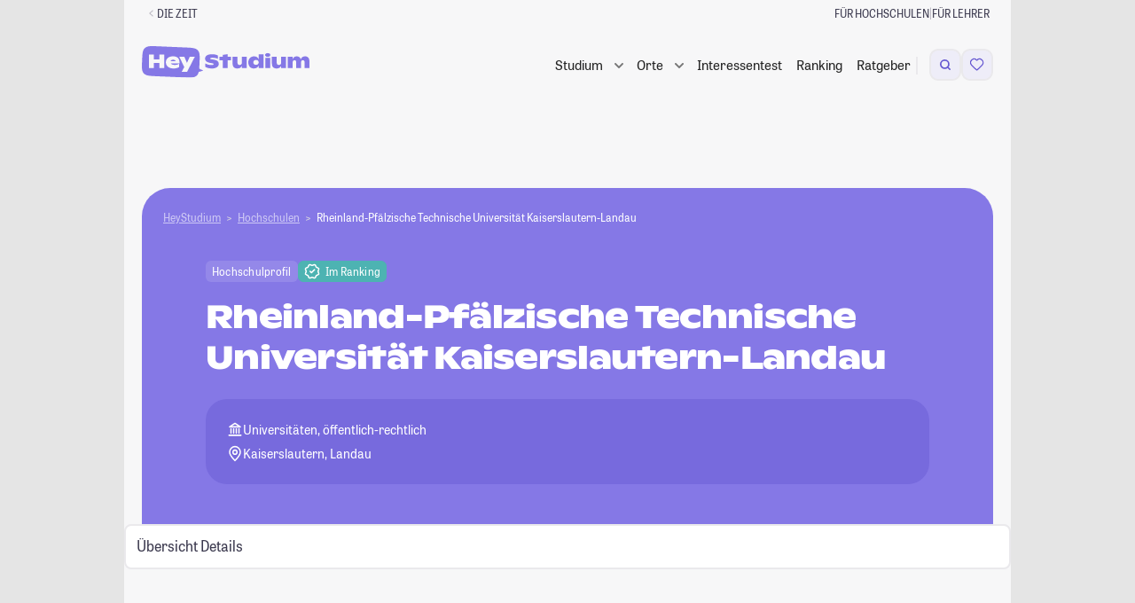

--- FILE ---
content_type: text/html; charset=UTF-8
request_url: https://studiengaenge.zeit.de/hochschule/135/rheinland-pfaelzische-technische-universitaet-kaiserslautern-landau
body_size: 64438
content:

<!DOCTYPE html>
<html lang="de" class="no-js color-scheme-light" data-color-scheme="light">
<head>
    <meta charset="utf-8">
    
    <meta name="viewport" content="width=device-width, initial-scale=1, shrink-to-fit=no, viewport-fit=cover" id="viewport-meta">
    <meta http-equiv="X-UA-Compatible" content="IE=Edge">

    <link rel="stylesheet" href="https://static.zeit.de/p/zeit.web/css/web.site/framebuilder-no-layout.2df80beeb813e75c8359cfd3b1f42c97.css">
<script id="zonConfig" type="application/json">
        {
            "assetHost": "https://static.zeit.de/p/zeit.web",
            "publicPath": "https://static.zeit.de/p/zeit.web/js/",
            "jsconfHost": "https://static.zeit.de/static/js",
            "cookieFallbackDomain": "zeit.de",
            "profileURL": "https://profile.zeit.de",
            "videoPlayers": {
                "cp": {
                    "withAds": "65fa926a-0fe0-4031-8cbf-9db35cecf64a",
                    "withoutAds": "r1xb937iwZ"
                },
                "article": {
                    "withAds": "c09a3b98-8829-47a5-b93b-c3cca8a4b5e9",
                    "withoutAds": "NykzeyfYg"
                }
            },
            "actualHost": "https://www.zeit.de",
            "toggles": {
                "abtesting_ingredientdice": true,
                "adblocker_user_analytics": true,
                "adswizz": true,
                "adswizz_in_apps": false,
                "audioplayer_media_tracking": false,
                "autoplay_headed_zwe_area": true,
                "block_embeds": true,
                "bookmark_list": true,
                "bookmark_list_use_zappi": true,
                "bookmark_maintenance": false,
                "brightcove_chapter_marks": true,
                "easter_eggs": false,
                "https": false,
                "navigation_sticky": true,
                "pur2_delete_older_consent": true,
                "pur2_plausibility_check": false,
                "pur2_retrigger_piano_after_decision": true,
                "recipe_autocomplete": true,
                "sourcepoint_disabled_for_bots": true,
                "sourcepoint_iframe_a11y_fix": true,
                "sourcepoint_tracking_update": true,
                "toaster": false,
                "visibility_tracking": false,
                "youtube_embed_on_cp_behind_facade": true,
                "youtube_player_for_publishers": true,
                "youtube_player_for_publishers_with_ads_202503": true,
                "zwe_hijack_images_swiping": true,
                "comments_ads_use_postmessage": false,
                "summy": true,
                "semantic_search_hide_generated_answer": false,
                "rebrush_carousel": false
    },
            "settings": {
                "autoplay_carousel_item_duration": "",
                "autoplay_carousel_animation_duration": "",
                "bookmark_fetch_api_url": "",
                "comments_user_api_url": "",
                "following_api_url": "",
                "consent_cookie_name": "zonconsent",
                "consent_cookie_expire_days": 90,
                "everIdCookieName": "",
                "consent_fallbackcookie_expire_days": 7.0,
                "footerbar_audio_abo": "sys_gate_audio_web",
                "footerbar_audio_registration": "sys_gate_audio_web",
                "hp_overlay_active": false,
                "hp_overlay_interval": 79,
                "newsletter_signup_url": "https://newsletter.zeit.de/",
                "registration_newsletter_id": "was-jetzt",
                "sourcepoint_account_id": "692",
                "sourcepoint_authId_expire_days": "30",
                "sourcepoint_authId_version": "001",
                "sourcepoint_cdn_cname": "consent-cdn.zeit.de",
                "sourcepoint_custom_purposes": "[{\"_id\": \"650061cbc47a59059cc4387c\", \"name\": \"Drittanbieter-Inhalte aus sozialen Netzwerken in redaktionellen Inhalten\", \"slug\": \"social_embed\"},\n    {\"_id\": \"650059afdbb0cd04b459edf7\", \"name\": \"Personalisierte Werbung mit seiten\u00fcbergreifender Profilbildung (Stack)\", \"slug\": \"store_information\"},\n    {\"_id\": \"650061cbc47a59059cc43872\", \"name\": \"Eigene personalisierte Verlagsangebote\", \"slug\": \"verlagsangebote\"},\n    {\"_id\": \"650061cbc47a59059cc43877\", \"name\": \"Eigene Produkt- und Vertriebsentwicklung\", \"slug\": \"produktentwicklung\"},\n    {\"_id\": \"6527ef14a1d4e604f2ce1d44\", \"name\": \"Eigene personalisierte redaktionelle Inhaltsempfehlungen\", \"slug\": \"inhaltsempfehlungen\"},\n    {\"_id\": \"695e543303328d04567a2638\", \"name\": \"Politische Werbung mit Targeting\", \"slug\": \"politikwerbung\"}]",
                "sourcepoint_required_purposes": "[\n    {\"_id\": \"650059afdbb0cd04b459edf7\", \"name\": \"Personalisierte Werbung mit seiten\u00fcbergreifender Profilbildung (Stack)\", \"slug\": \"store_information\"},\n    {\"_id\": \"650061cbc47a59059cc43872\", \"name\": \"Eigene personalisierte Verlagsangebote\", \"slug\": \"verlagsangebote\"},\n    {\"_id\": \"650061cbc47a59059cc43877\", \"name\": \"Eigene Produkt- und Vertriebsentwicklung\", \"slug\": \"produktentwicklung\"}\n  ]",
                "sourcepoint_max_timeout": 5000,
                "sourcepoint_nocookies_message": "Um zeit.de nutzen zu k\u00f6nnen, m\u00fcssen Cookies in Ihrem Browser aktiviert sein.",
                "sourcepoint_privacy_manager_id": "1334899",
                "sourcepoint_property_href": "http://www.zeit.de",
                "sourcepoint_property_id": "3800",
                "sourcepoint_pur_privacy_manager_id": "1334881",
                "sourcepoint_purpose_social_embed": "650061cbc47a59059cc4387c",
                "sourcepoint_cookie_deadline": "2025-04-02T00:00:00.000Z",
                "sso_cookie": "zeit_sso_201501",
                "sso_session_cookie": "zeit_sso_session_201501",
                "sso_url": "https://meine.zeit.de",
                "tickaroo_liveblog_limit": 15,
                "visibility_tracking_limited_to_pages": "/exklusive-zeit-artikel",
                "wally_layout_for_followings_gate": "",
                "wally_layout_for_merkl_gate": "sys_gate_merkl_web",
                "zon_facebook_app_id": "612323834761834",
                "zon_facebook_client_token": "b77db07fdd3d7bedb7aab082499fdd78",
                "zwe_scrolljacking_intersection_threshold": 0.9,
                "zwe_scrolljacking_delay": 1000,
                "zwe_swipejacking_distance_threshold": 40
    },
            "view": {
                "advertising_enabled": true,
                "banner_channel": "campus/studium//index_trsf/zeitonline,zeitcampus",
                "genre": null,
                "is_pure_page": false,
                "product_id": "ZEDE",
                "ressort": "",
                "sub_ressort": "",
                "type": "centerpage"
    },
            "isFramebuilder": true,
            "tabletMinWidth": 768,
            "desktopMinWidth": 1000,
            "sideAdMinWidth": 998
        }
    </script>
    
    <script>
        (function() {
            var cache = null;
            function getConfig() {
                if (cache === null){
                    cache = JSON.parse(document.getElementById('zonConfig').textContent);
                }
                return cache;
            }
    
            window.Zeit = {
                assetHost: getConfig().assetHost,
                publicPath: getConfig().publicPath,
                jsconfHost: getConfig().jsconfHost,
                cookieFallbackDomain: getConfig().cookieFallbackDomain,
                profileURL: getConfig().profileURL,
                videoPlayers: getConfig().videoPlayers,
                actualHost: getConfig().actualHost,
                isFramebuilder: getConfig().isFramebuilder,
                tabletMinWidth: getConfig().tabletMinWidth,
                desktopMinWidth: getConfig().desktopMinWidth,
                sideAdMinWidth: getConfig().sideAdMinWidth,
                callMeLater: [],
                readyWhenYouAre: function( callback ) {
                    return function() {
                        Zeit.callMeLater.push([ callback, arguments ]);
                    };
                },
                device: {
                    hasSlowConnection: (function() {
                        if ( 'connection' in navigator ) {
                            if ( navigator.connection.type == 'cellular' ) {
                                return true;
                            }
    
                            if ( parseInt( navigator.connection.effectiveType, 10 ) < 4 ) {
                                return true;
                            }
                        }
    
                        return false;
                    })(),
                    hasDataSaverEnabled: (function () {
                        if ('connection' in navigator) {
                            return navigator.connection.saveData;
                        }
                        return false;
                    })()
                },
                isWrapped: navigator.userAgent.indexOf('ZONApp') > -1,
                isMobileApp: navigator.userAgent.indexOf('ZONApp') > -1,
                framebuilderUsesSSOCookieAuthn: false,
                wrapped: (function() {
                    var matches = /\bZONApp(\S+)/.exec(navigator.userAgent),
                        v = {},
                        c = 'ios';
                    if ( matches ) {
                        var parts = matches[0].split('/');
                        var versions = parts.pop().split('.');
                        var platform = parts.pop();
                        v = {
                            major: versions.shift(),
                            minor: versions.shift(),
                            patch: versions.shift()
                        }
    
                        if ( platform === 'Huawei' ) {
                            c = 'android_huawei';
                        } else if ( platform === 'Android' ) {
                            c = 'android';
                        }
                    }
    
                    return {
                        version: v,
                        client: c
                    };
                })(),
                getMobileAppVersionString: function(userAgent = window.navigator.userAgent){
                    const regex = /(ZONApp\/)([\w\d\./\-]+)(?=\s|$)/;
                    const match = userAgent.match(regex);
                    return match ? match[0] : null;
                },
                getClientWidth: function() {
                    return Math.max( document.documentElement.clientWidth || 0, window.innerWidth || 0 );
                },
                isMobileView: function() {
                    return !window.matchMedia('(min-width: ' + this.tabletMinWidth + 'px)').matches;
                },
                showMobileAds: function() {
                    return this.isMobileApp || !window.matchMedia('(min-width: 1280px)').matches;
                },
                getSiteParam: function() {
                    if ( this.isMobileApp ) {
                        return 'mobile.app.' + this.wrapped.client;
                    } else if ( this.isMobileView() ) {
                        return 'mobile.site';
                    }
                    return 'desktop.site';
                },
                dispatchEvent: function ( name, element, data ) {
                    element = typeof element !== 'undefined' && element !== null ? element : document.body;
                    data = data || null;
                    if ( typeof window.CustomEvent === 'function' ) {
                        var event = new CustomEvent( name, { bubbles: true, cancelable: true, detail: data } );
                    } else {
                        var event = document.createEvent( 'CustomEvent' );
                        event.initCustomEvent( name, true, true, data );
                    }
                    element.dispatchEvent( event );
                },
                loadJS: function( src, callback, ordered, error_callback ) {
                    // inspired by loadJS from Filament Group
                    var target = document.querySelector( 'script' ),
                        script = document.createElement( 'script' );
    
                    script.src = src;
                    script.async = !ordered;
    
                    if ( typeof callback === 'function' ) {
                        script.onload = callback;
                    }
                    if ( typeof error_callback === 'function' ) {
                        script.onerror = error_callback;
                    }
    
                    target.parentNode.insertBefore( script, target );
                },
                viewport: {
                    meta: document.getElementById('viewport-meta'),
                    standard: document.getElementById('viewport-meta').getAttribute('content'),
                    portrait: 'width=1000',
                    set: function( key ) {
                        this.meta.setAttribute( 'content', this[ key ] );
                    }
                },
                breakpoint: {
                    get: function () {
                        try {
                            return window.getComputedStyle( document.body, ':before' ).getPropertyValue( 'content' ).replace( /\W/g, '' ) || 'desktop'; // replace " and ' at last
                        } catch( e ) {
                            return 'desktop';
                        }
                    },
                    getTrackingBreakpoint: function() {
                        var point = this.get();
                        return point === 'desktop' ? 'stationaer' : point;
                    }
                },
                queue: [],
                require: function() {
                    this.queue.push( arguments );
                },
                setFontSize: function( size, updateStorage ) {
                    size = parseInt( size, 10 );
                    try {
                        if ( size >= 50 && size <= 200 && window.localStorage ) {
                            document.documentElement.style.fontSize = size + '%';
                            if ( size === 100 ) {
                                window.localStorage.removeItem( 'fontsize' );
                            } else if ( updateStorage !== false ) {
                                window.localStorage.setItem( 'fontsize', size );
                            }
                            return size;
                        }
                    } catch ( e ) {}
                },
                getFontSize: function() {
                    try {
                        if ( window.localStorage ) {
                            var size = window.localStorage.getItem( 'fontsize' );
                            if ( size >= 50 && size !== 100 && size <= 200 ) {
                                return size;
                            }
                        }
                    } catch ( e ) {}
                },
                cookieCreate: function( name, value, days, domain, secure, samesite ) {
                    var expires = '',
                        cookietext = '';
    
                    domain = domain ? domain : this.cookieFallbackDomain;
    
                    if ( days ) {
                        var date = new Date();
                        date.setTime( date.getTime() + ( days * 24 * 60 * 60 * 1000 ) );
                        expires = '; expires=' + date.toUTCString();
                    }
    
                    cookietext = name + '=' + value + expires + '; path=/; domain=' + domain;
    
                    if (typeof samesite === 'string') {
                        cookietext += ';samesite=' + samesite;
                    }
    
                    if ( secure ) {
                        cookietext += ';secure';
                    }
    
                    document.cookie = cookietext;
                },
                cookieRead: function( name ) {
                    return ( document.cookie.match( '(?:^|;) ?' + name + '\\s*=\\s*([^;]*)' ) || 0 )[ 1 ];
                },
                localStorageIsSupported: function()
                    {try{return localStorage.setItem("zontest","zontest"),localStorage.removeItem("test"),!0}catch(t){return!1}
                },
                abtest: { webtrekkId: [] },
                simpleHash: function (s) {
                    if (!Math.imul) return 0;
                    for ( var i = 0, h = 0xdeadbeef; i < s.length; i++ ) {
                        h = Math.imul( h ^ s.charCodeAt(i), 2654435761);
                    }
                    return ( h ^ h >>> 16 ) >>> 0;
                },
                calculateVariantFromId: function( choices, salt ) {
                    var stableUserId = this.user?.ssoid || this.cookieRead( 'creid' ) || window.navigator.userAgent;
                    var hashString = salt + stableUserId;
                    var index = this.simpleHash( hashString ) % ( choices.length );
                    return choices[ index ];
                },
                userGetsSplittestVariant: function({testName, percentage, tracking, trackingPath}) {
                    if ( percentage == undefined || percentage == null || !testName ) return false;
                    tracking ??= true;
                    const stableUserId = this.user?.ssoid || this.cookieRead( 'creid' ) || window.navigator.userAgent;
                    const hash = this.simpleHash( 'splittest-' + testName + stableUserId );
                    const isTestGroup = hash % 100 < percentage;
                    if ( tracking ) {
                        this.trackSplittest({
                            testName,
                            percentage,
                            groupName: isTestGroup ? "Testgruppe" : "Kontrollgruppe",
                            path: trackingPath
                        });
                    }
                    return isTestGroup;
                },
                trackSplittest: function({testName, percentage, groupName, path}) {
                    if ( !testName || !groupName ) return;
                    if ( !path ) path = window.location.pathname;
                    percentage ??= -1;
                    const percentageSuffix = percentage >= 0 ? `_${percentage}_${100 - percentage}` : '';
                    window.dataLayer = window.dataLayer || [];
                    window.dataLayer.push({
                        "event": "#ab_testing",
                        "test_name": testName + percentageSuffix,
                        "group_name": groupName,
                        "path": path
                    });
                },
                tracking: {
                    page: {
                        category: "centerpage",
                        pagination_page: 1,
                        pagination_total_pages: 1,
                        pagination_is_full_view: false,
                        vivi_page_uuid: "d995ba5a-a7fb-401a-bdc8-86cf2cbf0cda",
                        screen_url: window.location.href.split('?')[0],
                    }
                },
                user: {}
            };
    
            window.Zeit.tracking.page.ivw_device_layout = window.Zeit.getSiteParam();
    
            function parseJwt( token ) {
                var base64Url = token.split( '.' )[ 1 ];
                var base64 = base64Url.replace( '-', '+' ).replace( '_', '/' );
                return JSON.parse( window.atob( base64 ) );
            }
    
            var cookieValue = window.Zeit.cookieRead( 'zeit_sso_session_201501' );
    
            if ( cookieValue ) {
                var userObject = parseJwt( cookieValue );
                if ( userObject.id ) {
                    window.Zeit.user.ssoid = userObject.id;
                    window.Zeit.user.state = userObject.state;
                }
                if ( typeof userObject.roles !== 'undefined' ) {
                    window.Zeit.user.adFree = userObject.roles.indexOf( '10:pur_abonnent' ) > -1;
                    window.Zeit.user.hasAbo = userObject.roles.indexOf( '10:digital_abonnent' ) > -1;
                    if ( userObject.roles.indexOf( '10:pur_abonnent' ) > -1 ) {
                        window.Zeit.user.entitlements = ['adfree', 'no_ads', 'no_tracking'];
                    }
                }
            }
            if ( window.Zeit.user && window.Zeit.user.state ) {
                            if ( window.Zeit.user.entitlements ? window.Zeit.user.entitlements.includes('zplus') : window.Zeit.user.hasAbo) {
                    window.Zeit.user.iqd_usergroup = 'iqdpaid';
                } else if ( window.Zeit.user.ssoid ) {
                    window.Zeit.user.iqd_usergroup = 'iqdlogin';
                }
            }
    
            window.Zeit.user.hasPaidContentEntitlement = () => {
                return window.Zeit.user.entitlements?.some(
                    x => x != 'registration' && x != 'adfree' );
            };
    
            window.Zeit.view = getConfig().view;
            window.Zeit.view.get = function( key ) {
                return window.Zeit.view[key] || '';
            };
    
            window.Zeit.toggles = getConfig().toggles;
            window.Zeit.toggles.get = function( key ) {
                return window.Zeit.toggles[key] || false;
            }
    
            window.Zeit.settings = getConfig().settings;
            window.Zeit.settings.get = function( key, preset ) {
                return window.Zeit.settings[key] || preset;
            };
    
            window.Zeit.freebie = window.Zeit.cookieRead('freebie');
    
            if ( window.Zeit.freebie ) {
                document.documentElement.classList.add('freebie');
            }
    
            var storedFontSize = window.Zeit.getFontSize();
            if ( storedFontSize ) {
                window.Zeit.setFontSize( storedFontSize, false );
            }
        })();
    </script>        <script>
        window.dataLayer = window.dataLayer || [];
    </script>

    

    <!-- Google Tag Manager -->
    <script>
    (function(w,d,s,l,i){
        w[l]=w[l]||[];w[l].push({'gtm.start':new Date().getTime(),event:'gtm.js'});
        var f=d.getElementsByTagName(s)[0],j=d.createElement(s),dl=l!='dataLayer'?'&l='+l:'';
        j.async=true;j.src='https://www.googletagmanager.com/gtm.js?id='+i+dl+'';
        f.parentNode.insertBefore(j,f);
    })(window,document,'script','dataLayer','GTM-N75NKKT');
    </script>    <!-- End Google Tag Manager -->

        <script>
    !function () { var e = function () { var e, t = "__tcfapiLocator", a = [], n = window; for (; n;) { try { if (n.frames[t]) { e = n; break } } catch (e) { } if (n === window.top) break; n = n.parent } e || (!function e() { var a = n.document, r = !!n.frames[t]; if (!r) if (a.body) { var i = a.createElement("iframe"); i.style.cssText = "display:none", i.name = t, a.body.appendChild(i) } else setTimeout(e, 5); return !r }(), n.__tcfapi = function () { for (var e, t = arguments.length, n = new Array(t), r = 0; r < t; r++)n[r] = arguments[r]; if (!n.length) return a; if ("setGdprApplies" === n[0]) n.length > 3 && 2 === parseInt(n[1], 10) && "boolean" == typeof n[3] && (e = n[3], "function" == typeof n[2] && n[2]("set", !0)); else if ("ping" === n[0]) { var i = { gdprApplies: e, cmpLoaded: !1, cmpStatus: "stub" }; "function" == typeof n[2] && n[2](i) } else a.push(n) }, n.addEventListener("message", (function (e) { var t = "string" == typeof e.data, a = {}; try { a = t ? JSON.parse(e.data) : e.data } catch (e) { } var n = a.__tcfapiCall; n && window.__tcfapi(n.command, n.version, (function (a, r) { var i = { __tcfapiReturn: { returnValue: a, success: r, callId: n.callId } }; t && (i = JSON.stringify(i)), e.source.postMessage(i, "*") }), n.parameter) }), !1)) }; "undefined" != typeof module ? module.exports = e : e() }();
</script>    <style>
        div[id^="sp_message_container"] {
            color-scheme: auto;
            padding: env(safe-area-inset-top, 0) env(safe-area-inset-right, 0) env(safe-area-inset-bottom, 0) env(safe-area-inset-left, 0);
        }
    </style>
    <script src="https://static.zeit.de/p/zeit.web/js/zustimmungsverwaltung.7189c2f02f6558a0df4e.js" ></script>

    <script>
    var zappi = {
        bookmarkable: false,
        uuid: null,
        pageTitle: document.title.replace( ' | DIE ZEIT', '' ),
        postMessage( event ) {
            if ( window.webkit && window.webkit.messageHandlers && window.webkit.messageHandlers.pageHandler ) {
                // iOS
                window.webkit.messageHandlers.pageHandler.postMessage( event );
            } else if ( window.appInterface && window.appInterface.handlePageEvent ) {
                // Andoid
                window.appInterface.handlePageEvent( JSON.stringify( event ) );
            }
        },
        updateUser( action ) {
            this.postMessage({
                type: 'user',
                action: action || 'update'
            });
        },
        handleEvent( event ) {
            var data = { type: event.type };
            if ( event.type === 'readystatechange' ) {
                data.readyState = document.readyState;
            }
            this.postMessage( data );
        }
    };

    zappi.postMessage({
        type: 'info',
        bookmarkable: zappi.bookmarkable,
        uuid: zappi.uuid,
        pageTitle: zappi.pageTitle,
        title: "DIE ZEIT Startseite",
        supertitle: null,
        image: null,
        comments: false,
        entitlements: [],
        access: null,
        freebie: false && !window.Zeit.freebie && window.Zeit?.user?.entitlements?.includes('zplus'),
        // Only pass following type if it equals author
        ...("centerpage" === 'author' ? { followingType: "centerpage" } : {})
    });

    if ( '__tcfapi' in window ) {
        window.__tcfapi('addEventListener', 2, function( tcData, success ) {
            if ( success && tcData.eventStatus === 'useractioncomplete' ) {
                zappi.postMessage({
                    type: 'useractioncomplete',
                    consent: tcData.tcString,
                });
            }
        });
    }

    window.addEventListener( 'load', zappi );
    document.addEventListener( 'readystatechange', zappi );
    document.addEventListener( 'DOMContentLoaded', zappi );
</script>    <script>
    if ( window.zappi && window.Zeit.isMobileApp && 'localStorage' in window ) {
        window.zappi.userStatus = function() {
            var stored = localStorage.getItem( 'zappiUserState' );
            var state = window.Zeit.user && window.Zeit.user.state;
            var action = state === 'active' ? 'login' : 'update';

            if ( localStorage.getItem( 'updateUserProfile' ) === 'true' ) {
                this.updateUser();
                localStorage.removeItem( 'updateUserProfile' );
            } else if ( state && state !== stored ) {
                this.updateUser( action );
                localStorage.setItem( 'zappiUserState', state );
            } else if ( !state && stored ) {
                this.updateUser( 'logout' );
                localStorage.removeItem( 'zappiUserState' );
            }
        };
        window.zappi.userStatus();
    }
</script>


    <script>
        ( function() {
            var html = document.documentElement;

            function testTouchDevice() {
                // https://stackoverflow.com/a/4819886
                // touchevents will deprecate in Modernizr 3.9 and are not reliable to detect.
                // http://www.stucox.com/blog/you-cant-detect-a-touchscreen/
                return ( ( 'ontouchstart' in window ) ||
                    ( navigator.maxTouchPoints > 0 ) ||
                    ( navigator.msMaxTouchPoints > 0 ) );
            }

            // .(no-)js as basic
            html.classList.replace( 'no-js', 'js' );

            // detect touch devices
            if ( testTouchDevice() ) {
                html.classList.add( 'touchevents' );
            } else {
                html.classList.add( 'no-touchevents' );
            }

            /* deprecated, polyfill Modernizr functionality */
            if ( !( 'Modernizr' in window ) ) {
                window.Modernizr = {
                    touchevents: testTouchDevice()
                };

                try {
                    Object.defineProperty( window.Modernizr, 'touchevents', {
                        get: function() {
                            console.warn( 'window.Modernizr is deprecated. Don\'t rely on its tests, since they could be removed at any time soon.' );
                            return testTouchDevice();
                        }
                    });
                } catch ( err ) {}
            }
        })();
    </script>

    <!-- adcontroller head start -->
<!-- adcontroller load -->
<script>
    if (!window.Zeit.user.adFree) {

        var urlParams = new URLSearchParams(document.location.search),
            liveSlug = 'static.zeit.de/iqd',
            awsSlug = 's3.eu-central-1.amazonaws.com/prod.iqdcontroller.iqdigital',
            mode = urlParams.get('iqdeployment') || 'live',
            suffix = window.Zeit.showMobileAds() ? '_mob' : '',
            urlPrefix = mode === 'live' ? liveSlug : awsSlug,
            adcSrc = 'https://' + urlPrefix + '/cdn_iqdzeit' + suffix + '/' + mode + '/iqadcontroller.js',
            script = document.createElement('script');

        script.src = adcSrc;

                if ( 'performance' in window ) {
            window.performance.mark("before-adcontroller-load");
        }
        document.head.appendChild(script);

    } else {
        document.documentElement.dataset.purUser = '';
    }
</script><!-- Adcontoller mapping -->
<script>
    (function () {
        if( window.Zeit.user && window.Zeit.user.adFree ) {
            return;
        }
        window.AdController = {
            i: null, // page info
            q: [], // render queue
            f: false, // is finalized
            s: false, // is staged
            n: false, // is initialized
            r: null, // ready function
            c: [], // command queue
            setPageInfo: function (i) {
                window.AdController.i = i;
            },
            stage: function () {
                window.AdController.s = true;
            },
            initialize: function () {
                window.AdController.n = true;
            },
            render: function (n, c) {
                window.AdController.q.push([n, c]);
            },
            finalize: function () {
                window.AdController.f = true;
            },
            ready: function (callback) {
                window.AdController.r = callback;
            },
            startLoadCycle: function () {
                window.AdController.c.push(['startLoadCycle']);
            },
            reload: function (p, t) {
                window.AdController.c.push(['reload', p, t]);
            },
            reinitialize: function (i) {
                window.AdController.c.push(['reinitialize', i]);
            }
        };
    })();
</script><!-- mandanten object -->
<script>
    if (typeof AdController !== 'undefined') {
        var cmsObject = {
            $handle: 'index',
            level2: 'campus',
            level3: 'studium',
            level4: '',
            $autoSizeFrames: true,
            keywords: 'zeitonline,zeitcampus',
            tma: ''
        };
        var kws = cmsObject.keywords.split(',');
        if ( window.Zeit.user && window.Zeit.user.iqd_usergroup ) {
            kws.push(window.Zeit.user.iqd_usergroup);
        }
        if (window.localStorage.getItem('political_ad') !== null) {
            kws.push('political_ad');
        }
        cmsObject.keywords = kws.join(',');

        cmsObject.isWrapperApp = window.Zeit.isMobileApp;
        cmsObject.platform = window.Zeit.showMobileAds() ? 'mobile' : 'desktop';

        if ( !AdController._initialized ) {
            AdController.setPageInfo( cmsObject );
            try {
                AdController.stage();
            } catch ( e ) {}
            AdController.initialize();
        } else {
            (function checkDOMReadyState(c) {
                try {
                    if (AdController.getRenderController().isReady()) {
                        AdController.reinitialize(cmsObject);
                    }
                } catch (e) {
                    if (c < 50) {
                        c++;
                        setTimeout(function () {
                            checkDOMReadyState(c);
                        }, 100);
                    }
                }
            })(0);
        }
    }
</script><!-- ad controller head end -->

    <script src="https://static.zeit.de/p/zeit.web/js/colorscheme.7f8ad1f1b54757a1a732.js" ></script>

    
    <!-- zeit.web.core.template.include_in_head injection point -->
<!-- Generated via framebuilder. ZON Version 4.411. Params: banner_channel=campus%2Fstudium%2F%2Findex_trsf%2Fzeitonline%2Czeitcampus&amp;gtm_container_id=GTM-N75NKKT&amp;no_layout=1&amp;page_slice=html_head&amp;pur=1 -->

<script>
    if (typeof AdController !== "undefined") {
        AdController.i.$handle = "index";
        AdController.i.level2 = "campus";
        AdController.i.level3 = "studium";
    }
</script>

<base href="/" />

<link rel="icon" href="/favicon.ico" type="image/x-icon">
<link rel="icon" href="/favicon.svg" type="image/svg+xml">
<title>Rheinland-Pfälzische Technische Uni Kaiserslautern-Landau - Studieren an der RPTU Kaiserslautern-Landau</title>
<meta http-equiv="Content-Type" content="text/html; charset=UTF-8">
<meta name="viewport" content="width=device-width, initial-scale=1, maximum-scale=5, minimum-scale=1">
<meta name="description" content="Alles über das Studium an der RPTU Kaiserslautern-Landau ► Das aktuelle Ranking und alle Infos zu Studiengängen im Überblick.">
<meta name="robots" content="index,follow,noarchive,max-snippet:-1,max-image-preview:large,max-video-preview:-1">
<meta property="fb:app_id" content="638028906281625" />
<meta property="og:site_name" content="HeyStudium">
<meta property="og:title" content="Rheinland-Pfälzische Technische Uni Kaiserslautern-Landau - Studieren an der RPTU Kaiserslautern-Landau">
<meta property="og:description" content="Alles über das Studium an der RPTU Kaiserslautern-Landau ► Das aktuelle Ranking und alle Infos zu Studiengängen im Überblick.">
<meta property="og:image" content="http://studiengaenge.zeit.de/build/app/images/logo_og_hey-studium.png">


    <link rel="canonical" href="https://studiengaenge.zeit.de/hochschule/135/rheinland-pfaelzische-technische-universitaet-kaiserslautern-landau">
    <meta property="og:url" content="https://studiengaenge.zeit.de/hochschule/135/rheinland-pfaelzische-technische-universitaet-kaiserslautern-landau">

<!-- Start VWO Async SmartCode -->
<script id='vwoCode'>
    if (!window.Zeit.user.adFree) {
        <!-- Start VWO Async SmartCode -->
window._vwo_code || (function() {
    var account_id=709255,
        version=2.1,
        settings_tolerance=2000,
        hide_element='body',
        hide_element_style = 'opacity:0 !important;filter:alpha(opacity=0) !important;background:none !important;transition:none !important;',
        /* DO NOT EDIT BELOW THIS LINE */
        f=false,w=window,d=document,v=d.querySelector('#vwoCode'),cK='_vwo_'+account_id+'_settings',cc={};try{var c=JSON.parse(localStorage.getItem('_vwo_'+account_id+'_config'));cc=c&&typeof c==='object'?c:{}}catch(e){}var stT=cc.stT==='session'?w.sessionStorage:w.localStorage;code={nonce:v&&v.nonce,use_existing_jquery:function(){return typeof use_existing_jquery!=='undefined'?use_existing_jquery:undefined},library_tolerance:function(){return typeof library_tolerance!=='undefined'?library_tolerance:undefined},settings_tolerance:function(){return cc.sT||settings_tolerance},hide_element_style:function(){return'{'+(cc.hES||hide_element_style)+'}'},hide_element:function(){if(performance.getEntriesByName('first-contentful-paint')[0]){return''}return typeof cc.hE==='string'?cc.hE:hide_element},getVersion:function(){return version},finish:function(e){if(!f){f=true;var t=d.getElementById('_vis_opt_path_hides');if(t)t.parentNode.removeChild(t);if(e)(new Image).src='https://dev.visualwebsiteoptimizer.com/ee.gif?a='+account_id+e}},finished:function(){return f},addScript:function(e){var t=d.createElement('script');t.type='text/javascript';if(e.src){t.src=e.src}else{t.text=e.text}v&&t.setAttribute('nonce',v.nonce);d.getElementsByTagName('head')[0].appendChild(t)},load:function(e,t){var n=this.getSettings(),i=d.createElement('script'),r=this;t=t||{};if(n){i.textContent=n;d.getElementsByTagName('head')[0].appendChild(i);if(!w.VWO||VWO.caE){stT.removeItem(cK);r.load(e)}}else{var o=new XMLHttpRequest;o.open('GET',e,true);o.withCredentials=!t.dSC;o.responseType=t.responseType||'text';o.onload=function(){if(t.onloadCb){return t.onloadCb(o,e)}if(o.status===200||o.status===304){_vwo_code.addScript({text:o.responseText})}else{_vwo_code.finish('&e=loading_failure:'+e)}};o.onerror=function(){if(t.onerrorCb){return t.onerrorCb(e)}_vwo_code.finish('&e=loading_failure:'+e)};o.send()}},getSettings:function(){try{var e=stT.getItem(cK);if(!e){return}e=JSON.parse(e);if(Date.now()>e.e){stT.removeItem(cK);return}return e.s}catch(e){return}},init:function(){if(d.URL.indexOf('__vwo_disable__')>-1)return;var e=this.settings_tolerance();w._vwo_settings_timer=setTimeout(function(){_vwo_code.finish();stT.removeItem(cK)},e);var t;if(this.hide_element()!=='body'){t=d.createElement('style');var n=this.hide_element(),i=n?n+this.hide_element_style():'',r=d.getElementsByTagName('head')[0];t.setAttribute('id','_vis_opt_path_hides');v&&t.setAttribute('nonce',v.nonce);t.setAttribute('type','text/css');if(t.styleSheet)t.styleSheet.cssText=i;else t.appendChild(d.createTextNode(i));r.appendChild(t)}else{t=d.getElementsByTagName('head')[0];var i=d.createElement('div');i.style.cssText='z-index: 2147483647 !important;position: fixed !important;left: 0 !important;top: 0 !important;width: 100% !important;height: 100% !important;background: white !important;';i.setAttribute('id','_vis_opt_path_hides');i.classList.add('_vis_hide_layer');t.parentNode.insertBefore(i,t.nextSibling)}var o=window._vis_opt_url||d.URL,s='https://dev.visualwebsiteoptimizer.com/j.php?a='+account_id+'&u='+encodeURIComponent(o)+'&vn='+version;if(w.location.search.indexOf('_vwo_xhr')!==-1){this.addScript({src:s})}else{this.load(s+'&x=true')}}};w._vwo_code=code;code.init();})();
<!-- End VWO Async SmartCode -->
    }
</script>
<!-- End VWO Async SmartCode -->

<link href="/build/app/styles/main.css?1768817488" rel="stylesheet" type="text/css">

<link rel="stylesheet" href="/styles.css?1768817488">
<script type="module" src="/polyfills.js?1768817488" defer></script>
<script type="module" src="/main.js?1768817488" defer></script>
    <link rel="stylesheet" href="/build/app/pages/profile/profile.css?1768817488"/>
    <link rel="stylesheet" href="/build/vendor/leaflet/leaflet.css?1768817488"/>

    <script>
        window.snowplowData = window.snowplowData || {};
        window.snowplowData.college = {"id":"135","slug":"rheinland-pfaelzische-technische-universitaet-kaiserslautern-landau","isHrk":true,"isPremium":false,"inCheRanking":true,"premium":null,"name":"Rheinland-Pf\u00e4lzische Technische Universit\u00e4t Kaiserslautern-Landau","short_name":"Kaiserslautern-Landau RPTU","type":"Universit\u00e4ten","typeCluster":"Universit\u00e4ten","sponsor":"\u00f6ffentlich-rechtlich","sponsorCluster":"\u00f6ffentlich-rechtlich","size":"16907","sizeCluster":"10.000 - 25.000","sizeRounded":16900,"year":"1970","path":"\/hochschule\/135\/rheinland-pfaelzische-technische-universitaet-kaiserslautern-landau","location_names":["Kaiserslautern","Landau"],"country":"Deutschland","province":"Rheinland-Pfalz","city":"Kaiserslautern","shortName":"Kaiserslautern-Landau RPTU","street":"Gottlieb-Daimler-Stra\u00dfe 47","zip":"67663","locations":["Kaiserslautern","Landau"],"doctorates":true,"phone":"0631 205-0","fax":"0631 205-3200","url":"https:\/\/www.rptu.de\/","email":"","emailInfodesk":"","periods":{"sommersemester":{"laufnummer":"626","hochschul_id":"135","vorlesungszeit_str":"","vorlesungszeit_ende":"18.07.2026","studm_beschraenkt_str":"Informationen zum Bewerbungsverfahren und den Fristen werden rechtzeitig auf der Website der Rheinland-Pf\u00e4lzischen Technischen Universit\u00e4t zur Verf\u00fcgung gestellt.","vorlesungszeit_beginn":"13.04.2026","wstud_beschraenkt_str":"Informationen zum Bewerbungsverfahren und den Fristen werden rechtzeitig auf der Website der Rheinland-Pf\u00e4lzischen Technischen Universit\u00e4t zur Verf\u00fcgung gestellt.","studm_beschraenkt_ende":"","wstud_beschraenkt_ende":"","bezugszeitraum_semester":"Sommersemester","studm_unbeschraenkt_str":"Informationen zum Bewerbungsverfahren und den Fristen werden rechtzeitig auf der Website der Rheinland-Pf\u00e4lzischen Technischen Universit\u00e4t zur Verf\u00fcgung gestellt.","wstud_unbeschraenkt_str":"Informationen zum Bewerbungsverfahren und den Fristen werden rechtzeitig auf der Website der Rheinland-Pf\u00e4lzischen Technischen Universit\u00e4t zur Verf\u00fcgung gestellt.","studm_beschraenkt_beginn":"","studm_beschraenkt_eu_str":"Informationen zum Bewerbungsverfahren und den Fristen werden rechtzeitig auf der Website der Rheinland-Pf\u00e4lzischen Technischen Universit\u00e4t zur Verf\u00fcgung gestellt.","studm_unbeschraenkt_ende":"","wstud_beschraenkt_beginn":"","wstud_beschraenkt_eu_str":"Informationen zum Bewerbungsverfahren und den Fristen werden rechtzeitig auf der Website der Rheinland-Pf\u00e4lzischen Technischen Universit\u00e4t zur Verf\u00fcgung gestellt.","wstud_unbeschraenkt_ende":"","studm_beschraenkt_eu_ende":"","wstud_beschraenkt_eu_ende":"","studm_unbeschraenkt_beginn":"","studm_unbeschraenkt_eu_str":"Informationen zum Bewerbungsverfahren und den Fristen werden rechtzeitig auf der Website der Rheinland-Pf\u00e4lzischen Technischen Universit\u00e4t zur Verf\u00fcgung gestellt.","wstud_unbeschraenkt_beginn":"","wstud_unbeschraenkt_eu_str":"Informationen zum Bewerbungsverfahren und den Fristen werden rechtzeitig auf der Website der Rheinland-Pf\u00e4lzischen Technischen Universit\u00e4t zur Verf\u00fcgung gestellt.","studm_beschraenkt_eu_beginn":"","studm_unbeschraenkt_eu_ende":"","wstud_beschraenkt_eu_beginn":"","wstud_unbeschraenkt_eu_ende":"","studm_unbeschraenkt_eu_beginn":"","wstud_unbeschraenkt_eu_beginn":"","studm_beschraenkt_nicht_eu_str":"Informationen zum Bewerbungsverfahren und den Fristen werden rechtzeitig auf der Website der Rheinland-Pf\u00e4lzischen Technischen Universit\u00e4t zur Verf\u00fcgung gestellt.","studm_beschraenkt_wechsler_str":"Informationen zum Bewerbungsverfahren und den Fristen werden rechtzeitig auf der Website der Rheinland-Pf\u00e4lzischen Technischen Universit\u00e4t zur Verf\u00fcgung gestellt.","wstud_beschraenkt_nicht_eu_str":"Informationen zum Bewerbungsverfahren und den Fristen werden rechtzeitig auf der Website der Rheinland-Pf\u00e4lzischen Technischen Universit\u00e4t zur Verf\u00fcgung gestellt.","wstud_beschraenkt_wechsler_str":"Informationen zum Bewerbungsverfahren und den Fristen werden rechtzeitig auf der Website der Rheinland-Pf\u00e4lzischen Technischen Universit\u00e4t zur Verf\u00fcgung gestellt.","studm_beschraenkt_nicht_eu_ende":"","studm_beschraenkt_wechsler_ende":"","wstud_beschraenkt_nicht_eu_ende":"","wstud_beschraenkt_wechsler_ende":"","studm_unbeschraenkt_nicht_eu_str":"Informationen zum Bewerbungsverfahren und den Fristen werden rechtzeitig auf der Website der Rheinland-Pf\u00e4lzischen Technischen Universit\u00e4t zur Verf\u00fcgung gestellt.","studm_unbeschraenkt_wechsler_str":"Informationen zum Bewerbungsverfahren und den Fristen werden rechtzeitig auf der Website der Rheinland-Pf\u00e4lzischen Technischen Universit\u00e4t zur Verf\u00fcgung gestellt.","wstud_unbeschraenkt_nicht_eu_str":"Informationen zum Bewerbungsverfahren und den Fristen werden rechtzeitig auf der Website der Rheinland-Pf\u00e4lzischen Technischen Universit\u00e4t zur Verf\u00fcgung gestellt.","wstud_unbeschraenkt_wechsler_str":"Informationen zum Bewerbungsverfahren und den Fristen werden rechtzeitig auf der Website der Rheinland-Pf\u00e4lzischen Technischen Universit\u00e4t zur Verf\u00fcgung gestellt.","studm_beschraenkt_nicht_eu_beginn":"","studm_beschraenkt_wechsler_beginn":"","studm_unbeschraenkt_nicht_eu_ende":"","studm_unbeschraenkt_wechsler_ende":"","wstud_beschraenkt_nicht_eu_beginn":"","wstud_beschraenkt_wechsler_beginn":"","wstud_unbeschraenkt_nicht_eu_ende":"","wstud_unbeschraenkt_wechsler_ende":"","bezugszeitraum_semester_jahreszahl":"2026","studm_unbeschraenkt_nicht_eu_beginn":"","studm_unbeschraenkt_wechsler_beginn":"","wstud_unbeschraenkt_nicht_eu_beginn":"","wstud_unbeschraenkt_wechsler_beginn":""},"wintersemester":{"laufnummer":"344","hochschul_id":"135","vorlesungszeit_str":"","vorlesungszeit_ende":"07.02.2026","studm_beschraenkt_str":"Informationen zum Bewerbungsverfahren und den Fristen werden rechtzeitig auf der Website der Rheinland-Pf\u00e4lzischen Technischen Universit\u00e4t zur Verf\u00fcgung gestellt.","vorlesungszeit_beginn":"20.10.2025","wstud_beschraenkt_str":"Informationen zum Bewerbungsverfahren und den Fristen werden rechtzeitig auf der Website der Rheinland-Pf\u00e4lzischen Technischen Universit\u00e4t zur Verf\u00fcgung gestellt.","studm_beschraenkt_ende":"","wstud_beschraenkt_ende":"","bezugszeitraum_semester":"Wintersemester","studm_unbeschraenkt_str":"Informationen zum Bewerbungsverfahren und den Fristen werden rechtzeitig auf der Website der Rheinland-Pf\u00e4lzischen Technischen Universit\u00e4t zur Verf\u00fcgung gestellt.","wstud_unbeschraenkt_str":"Informationen zum Bewerbungsverfahren und den Fristen werden rechtzeitig auf der Website der Rheinland-Pf\u00e4lzischen Technischen Universit\u00e4t zur Verf\u00fcgung gestellt.","studm_beschraenkt_beginn":"","studm_beschraenkt_eu_str":"Informationen zum Bewerbungsverfahren und den Fristen werden rechtzeitig auf der Website der Rheinland-Pf\u00e4lzischen Technischen Universit\u00e4t zur Verf\u00fcgung gestellt.","studm_unbeschraenkt_ende":"","wstud_beschraenkt_beginn":"","wstud_beschraenkt_eu_str":"Informationen zum Bewerbungsverfahren und den Fristen werden rechtzeitig auf der Website der Rheinland-Pf\u00e4lzischen Technischen Universit\u00e4t zur Verf\u00fcgung gestellt.","wstud_unbeschraenkt_ende":"","studm_beschraenkt_eu_ende":"","wstud_beschraenkt_eu_ende":"","studm_unbeschraenkt_beginn":"","studm_unbeschraenkt_eu_str":"Informationen zum Bewerbungsverfahren und den Fristen werden rechtzeitig auf der Website der Rheinland-Pf\u00e4lzischen Technischen Universit\u00e4t zur Verf\u00fcgung gestellt.","wstud_unbeschraenkt_beginn":"","wstud_unbeschraenkt_eu_str":"Informationen zum Bewerbungsverfahren und den Fristen werden rechtzeitig auf der Website der Rheinland-Pf\u00e4lzischen Technischen Universit\u00e4t zur Verf\u00fcgung gestellt.","studm_beschraenkt_eu_beginn":"","studm_unbeschraenkt_eu_ende":"","wstud_beschraenkt_eu_beginn":"","wstud_unbeschraenkt_eu_ende":"","studm_unbeschraenkt_eu_beginn":"","wstud_unbeschraenkt_eu_beginn":"","studm_beschraenkt_nicht_eu_str":"Informationen zum Bewerbungsverfahren und den Fristen werden rechtzeitig auf der Website der Rheinland-Pf\u00e4lzischen Technischen Universit\u00e4t zur Verf\u00fcgung gestellt.","studm_beschraenkt_wechsler_str":"Informationen zum Bewerbungsverfahren und den Fristen werden rechtzeitig auf der Website der Rheinland-Pf\u00e4lzischen Technischen Universit\u00e4t zur Verf\u00fcgung gestellt.","wstud_beschraenkt_nicht_eu_str":"Informationen zum Bewerbungsverfahren und den Fristen werden rechtzeitig auf der Website der Rheinland-Pf\u00e4lzischen Technischen Universit\u00e4t zur Verf\u00fcgung gestellt.","wstud_beschraenkt_wechsler_str":"Informationen zum Bewerbungsverfahren und den Fristen werden rechtzeitig auf der Website der Rheinland-Pf\u00e4lzischen Technischen Universit\u00e4t zur Verf\u00fcgung gestellt.","studm_beschraenkt_nicht_eu_ende":"","studm_beschraenkt_wechsler_ende":"","wstud_beschraenkt_nicht_eu_ende":"","wstud_beschraenkt_wechsler_ende":"","studm_unbeschraenkt_nicht_eu_str":"Informationen zum Bewerbungsverfahren und den Fristen werden rechtzeitig auf der Website der Rheinland-Pf\u00e4lzischen Technischen Universit\u00e4t zur Verf\u00fcgung gestellt.","studm_unbeschraenkt_wechsler_str":"Informationen zum Bewerbungsverfahren und den Fristen werden rechtzeitig auf der Website der Rheinland-Pf\u00e4lzischen Technischen Universit\u00e4t zur Verf\u00fcgung gestellt.","wstud_unbeschraenkt_nicht_eu_str":"Informationen zum Bewerbungsverfahren und den Fristen werden rechtzeitig auf der Website der Rheinland-Pf\u00e4lzischen Technischen Universit\u00e4t zur Verf\u00fcgung gestellt.","wstud_unbeschraenkt_wechsler_str":"Informationen zum Bewerbungsverfahren und den Fristen werden rechtzeitig auf der Website der Rheinland-Pf\u00e4lzischen Technischen Universit\u00e4t zur Verf\u00fcgung gestellt.","studm_beschraenkt_nicht_eu_beginn":"","studm_beschraenkt_wechsler_beginn":"","studm_unbeschraenkt_nicht_eu_ende":"","studm_unbeschraenkt_wechsler_ende":"","wstud_beschraenkt_nicht_eu_beginn":"","wstud_beschraenkt_wechsler_beginn":"","wstud_unbeschraenkt_nicht_eu_ende":"","wstud_unbeschraenkt_wechsler_ende":"","bezugszeitraum_semester_jahreszahl":"2025","studm_unbeschraenkt_nicht_eu_beginn":"","studm_unbeschraenkt_wechsler_beginn":"","wstud_unbeschraenkt_nicht_eu_beginn":"","wstud_unbeschraenkt_wechsler_beginn":""}},"applicationPeriod":"","lecturePeriod":"","enrollPeriodBeginner":"","enrollPeriodReturner":"","highlight":false,"activeBoostTypeNames":[],"lat":"49.425981","lng":"7.754567","profile_url":"\/hochschule\/135\/rheinland-pfaelzische-technische-universitaet-kaiserslautern-landau","address":{"id":215,"name":"Kaiserslautern","street":"Gottlieb-Daimler-Stra\u00dfe 47","zip":"67663","city":"Kaiserslautern","geoCoordinate":{"lat":49.425981,"lng":7.754567199999999}}};
    </script>

<script type="application/ld+json">
    {
        "@context": "https://schema.org",
        "@type": "Organization",
        "name": "HeyStudium",
        "description": "",
        "foundingDate": "2023-05-09",
        "parentOrganization": {
            "@id": "https://www.zeit.de/index#publisher",
            "name": "DIE ZEIT",
            "url": "https://www.zeit.de/index"
        },
        "url": "https://studiengaenge.zeit.de/",
        "logo": "https://studiengaenge.zeit.de/build/app/images/logo-hey-studium.svg?1657548073",
        "sameAs": [
            "https://www.facebook.com/HeyStudium-111996704452553",
            "https://www.instagram.com/heystudium_zeit/",
            "https://www.tiktok.com/@heystudium",
            "https://www.wikidata.org/wiki/Q125867483"
        ]
    }
</script>


</head>
<body>
    
<!-- Generated via framebuilder. ZON Version 4.411. Params: banner_channel=campus%2Fstudium%2F%2Findex_trsf%2Fzeitonline%2Czeitcampus&amp;gtm_container_id=GTM-N75NKKT&amp;no_layout=1&amp;page_slice=upper_body&amp;pur=1 --><a class="skiplink" href="#main" id="top" title="Direkt zum Inhalt springen">Zum Inhalt springen</a>

<script>
    window.snowplowConfig = {
        collectorUrl: 'c.zeit.de',
        ssoCookieName: 'zeit_sso_201501',
    }

    window.snowplowData = window.snowplowData || {};
    window.snowplowData.heyPage = {
        pagetype: 'profilseite',
    }
</script>


<!-- Start VWO Mapp integration -->
<script type='text/javascript'>
    (function(window) {
        var wt_vwoConfig = window.wt_vwoConfig || {
            parameterIdVariation: "10"
        };

        window.wt_vwo=function(b){if("page"===b.mode&&"after"===b.type&&1===b.requestCounter){var d=b.instance,k=wt_vwoConfig,l=function(a){if(!a.variationName||!a.testName)return 0;var e="vwo_"+a.testName+"_"+a.testId,f={};f[k.parameterIdVariation]=a.variationName;if("undefined"!==typeof d.vwoTracked[e+"_"+a.variationName])return 0;window.setTimeout(function(){d.sendinfo({linkId:e,customClickParameter:f})},200);d.vwoTracked[e+"_"+a.variationName]=!0},m=function(){for(var a=window._vwo_exp,e=window._vwo_exp_ids,
                                                                                                                                                                                                                                                                                                                                                                                                                                                                                             f=0,d=e.length;f<d;f++){var b=e[f];if("undefined"!==typeof a[b]&&a[b].ready){var g=a[b],c=g.type.toLowerCase();if("visual_ab"===c||"visual"===c||"split_url"===c)c="","undefined"!==typeof g.combination_chosen&&(c=g.combination_chosen),"undefined"!==typeof g.comb_n[c]&&l({version:"1.0.2",testId:b,testName:g.name,variationId:c,variationName:g.comb_n[c]})}}},h=function(){try{m()}catch(a){}window.setTimeout(function(){h()},500)};(function(){window._vis_opt_queue=window._vis_opt_queue||[];window._vis_opt_queue.push(function(){"undefined"===
        typeof d.vwoTracked&&(d.vwoTracked={},h())})})()}};window.wts=window.wts||[];window.wts.push(["wt_vwo"]);

    })(window);
</script>
<!-- End VWO Mapp integration -->

<div id="stdTracker" class="tracker">
    <!-- Webtrekk 3.1.1, (c) www.webtrekk.com -->
    <script type="text/javascript" src="//scripts.zeit.de/static/js/webtrekk/webtrekk_v4.5.3.js"></script>
    <script data-std-script-execute-on-ajax>
        var webtrekk = {
            sendViaSDK: window.Zeit.isMobileApp,
            linkTrack : "",
            heatmap : "0",
            linkTrackAttribute: "id"
        };

        var stdtrekk = {
            'contentId': "redaktion.campus.studiengaenge..profilseite.zede|studiengaenge.zeit.de/hochschule/135/rheinland-pfaelzische-technische-universitaet-kaiserslautern-landau",
            'customParameter': {
                1: "rheinland-pfaelzische-technische-universitaet-kaiserslautern-landau", // Hochschule  Zur Erfassung der Hochschulzugehörigkeit bei allen Profilen (Hochschule und Studiengänge)
                2: "", // Fachgruppe  Zur Erfassung der Fachgruppen, zu denen ein Studiengangsprofil gehört
                3: "", // Studienfeld  Zur Erfassung der Studienfelder, zu denen ein Studiengangsprofil gehört
                4: "", // Studienfeld  Zur Erfassung des Studienziels, das mit dem jeweiligen Studiengang angestrebt wird
                5: "2025-11-11 08:50",// Last Published  Zeitstempel der letzten Publizierung
                6: "deutschland|rheinland-pfalz|kaiserslautern", // Standort  Zur Erfassung der Standorte, die zu einem Profil gehören
                7: "universitaeten", // Hochschultyp  Zur Erfassung des Hochschultyps eines Profils
                8: "", // Studiendauer  Zur Erfassung der Studiendauer eines Studiengangprofils
                9: "", // Startsemester  Zur Erfassung des Startsemesters eines Studiengangprofils
                10: "", // Studienformen  Zur Erfassung der Studienform eines Studiengangprofils
                11: "", // Fehlermeldung  Fehlermeldung der Formularfelder einer Seite.
                12: window.Zeit.getSiteParam("site"), // Seitenversion Endgerät  Unterscheidung zwischen den unterschiedlichen IVW-Angeboten, die für das jeweilige Layout der Seite gelten.
                13: "basisprofil", // Profilart  Zur Erfassung des Status einer Profilseite als Basis- oder Premiumprofil.
                14: "", // Tabs  Zur Erfassung, welches Tab des Profils beim Seitenaufruf ausgewählt ist
                15: "", // Studienbereiche  Zur Erfassung der Studienbereiche zu denen ein Studiengang gehört
                16: "", // Lehramt  Zur Erfassung der Art des Lehramtsabschlusses, dass für den jeweiligen Studiengang möglich ist
                17: "", // Zulassungsmodus  Zur Erfassung des Zulassungsmodus
                18: "", // Studieren ohne Abitur  Zur Erfassung, ob es sich dabei um einen Studiengang ohne Abitur handelt
                19: "oeffentlich-rechtlich", // Trägerschaft  Zur Erfassung der Trägerschaft einer Hochschule
                20: "10.000-25.000", // Studierendenzahl  Zur Erfassung der Zahl der Studierenden an einer bestimmten Hochschule
                21: "", // Stichwortsuche  Zur Auswertung der Stichwortsuche
                22: "", // Anzeigenverstärker  Zur Erfassung, ob, und wenn ja, welche Art von Anzeigenverstärker (AZV) bei dem jeweiligen Profil zur Zeit des Seitenaufrufs aktiv ist
                23: (document.cookie.indexOf("zeit_sso_201501") >= 0) ? "angemeldet" : "nicht_angemeldet",
                24: "",
                28: "",
                29: "135", // ID des Basisprofils (der Basisprofile auf Suchergebnisseiten)
                30: "", // Welches Lead-Formular enabled/dargestellt wird. Möglich: information, frage, information|frage
                31: "", // Clickout options
                32: "",
                35: "ja",
                36: "",
                51: window.performance && window.performance.getEntriesByType("navigation")[0] && window.performance.getEntriesByType("navigation")[0].type
            }
        };

                var stdVwoProfileType = "basisprofil";
        var stdVwoIsCollegePlaceMarket = "";

        var aptrekk = {
            linkTrack : "standard",
            heatmap : "0",
            linkTrackAttribute: "data-wt-click"
        };

        var ap = new webtrekkV3(aptrekk);
        ap.trackId = "821266747973781";
        ap.trackDomain = "audev.zeit.de";
        ap.executePluginFunction = "wt_vwo";
        ap.cookie = '3';
        ap.contentGroup = {
            1: "redaktion",
            2: "campus",
            3: "studiengaenge",
            4: "",
            5: "profilseite",
            6: "zede"
        };
        ap.contentId = stdtrekk.contentId;
        ap.customParameter = stdtrekk.customParameter;

        ap.customSessionParameter = {
            1: stdtrekk.contentId
        };

                    ap.sendinfo();
            </script>

    <noscript><div><img alt="" width="1" height="1" src="https://audev.zeit.de/821266747973781/wt.pl?p=311,redaktion.campus.studiengaenge..profilseite.zede|studiengaenge.zeit.de/hochschule/135/rheinland-pfaelzische-technische-universitaet-kaiserslautern-landau,0,0,0,0,0,0,0,0&amp;cg1=redaktion&amp;cg2=heystudium&amp;cg3=studiengaenge&amp;cg4=&amp;cg5=profilseite&amp;cg6=zede&amp;cp1=rheinland-pfaelzische-technische-universitaet-kaiserslautern-landau&amp;cp2=&amp;cp3=&amp;cp4=&amp;cp5=2025-11-11 08:50&amp;cp6=deutschland|rheinland-pfalz|kaiserslautern&amp;cp7=universitaeten&amp;cp8=&amp;cp9=&amp;cp10=&amp;cp11=&amp;cp12=desktop.site&amp;cp13=basisprofil&amp;cp14=&amp;cp15=&amp;cp16=&amp;cp17=&amp;cp18=&amp;cp19=oeffentlich-rechtlich&amp;cp20=10.000-25.000&amp;cp21=&amp;cp22=&amp;cp23=&amp;cp24=&amp;cp28=&amp;cp29=135&amp;cp30=&amp;cp31="></div></noscript>
    <!--start: c1 tracker-->
    <div class="c1_tracker"><script type="text/javascript">
            if (typeof(cre_client) != "undefined") {
                cre_client.set_page_view();
                cre_client.set_service_id("zon");
                cre_client.set_origin("web");
                cre_client.set_content_id("/hochschule/135/rheinland-pfaelzische-technische-universitaet-kaiserslautern-landau");
                cre_client.set_cms_id("{urn:uuid:b36c67bd-39bf-44d2-9ab6-6dc2aba347df}");
                cre_client.set_channel("studium");
                cre_client.set_sub_channel("studiengaenge");
                cre_client.set_doc_type("profilseite");
                cre_client.set_heading("");
                cre_client.set_kicker("");
                cre_client.request();
            }
        </script></div>
</div>


<div id="site" class="std-pageWrapper " role="document">
    <div class="std-adLayout">
        <div class="std-header__zon">
    <div class="std-region std-region--horizontalOnly">
        <div class="std-postfix std-postfix--center std-postfix--gutters2XS std-text std-text--xs">
            <div class="std-postfix__fixed">
                <a href="https://www.zeit.de/index" aria-label="DIE ZEIT">
                    <svg class="
        std-icon
                                std-icon--s                                        std-icon--light                                                        std-postfix__icon    "
    >
    <use href="/build/styleguide/assets/icons.svg?1768817488#arrow-left"></use>
</svg>

                </a>
            </div>
            <div class="std-postfix__fixed">
                <a href="https://www.zeit.de/index" target="_blank" rel="noopener">DIE ZEIT</a>
            </div>
            <div class="std-postfix__fluid">
                <!-- spacer -->
            </div>
            <div class="std-postfix__fixed std-text std-text--uppercase">
                <a href="/fuer-hochschulen">Für Hochschulen</a>
            </div>
            <div class="std-postfix__fixed std-color std-color--gray200" style="margin-top: -3px">
                |
            </div>
            <div class="std-postfix__fixed std-text std-text--uppercase">
                <a href="https://www.zeitfuerdieschule.de/themen/studien-und-berufsorientierung/mit-heystudium-zum-passenden-studiengang/">Für Lehrer</a>
            </div>
        </div>
    </div>
</div>
<suma-nav class="std-header std-pageWrapper" data-test="header">
    <div class="std-header__app">
        <div class="std-screenMargin">
            <div class="std-region std-region--verticalOnly std-header__appTopRegion">
                <div class="std-postfix std-postfix--center std-postfix--gutters std-postfix--between">
                    <div class="std-postfix__fixed">
                        <a href="/"
                                data-wt-click="{ct: '//studiengaenge.zeit.de/',ck:{4:'stationaer',5:'stoa-nav',6:'',7:'',8:'',9:'logo',10:'',11:''}}"
                        >
                            <img src="/build/app/images/logo-hey-studium.svg?1768817488"
                                 class="std-header__logo"
                                 alt="Logo: HeyStudium Studienorientierung von DIE ZEIT">
                        </a>
                    </div>
                    <div class="std-postfix__fixed">
                        <div class="std-postfix std-postfix--center std-postfix--gutters std-hidden-screen-l-down">
                            <div class="std-postfix__fixed">
                                <suma-nav-panel-link nav-panel-id="desktop-studium">
                                    <button type="button" class="std-header__navLink std-header__navLink--withChildren">
                                        Studium
                                    </button>
                                </suma-nav-panel-link>
                            </div>
                            <div class="std-postfix__fixed">
                                <suma-nav-panel-link nav-panel-id="desktop-orte">
                                    <button type="button" class="std-header__navLink std-header__navLink--withChildren">
                                        Orte
                                    </button>
                                </suma-nav-panel-link>
                            </div>
                            <div class="std-postfix__fixed">
                                <a href="/sit" class="std-header__navLink"
                                        data-wt-click="{ct: '//studiengaenge.zeit.de/sit',ck:{4:'stationaer',5:'stoa-nav',6:'3',7:'1',8:'',9:'sit',10:'',11:''}}"
                                >Interessentest</a>
                            </div>
                            <div class="std-postfix__fixed">
                                <a href="/ranking"
                                   class="std-header__navLink"
                                        data-wt-click="{ct: '/ranking',ck:{4:'stationaer',5:'stoa-nav',6:'4',7:'1',8:'',9:'ranking',10:'',11:''}}"
                                >Ranking</a>
                            </div>
                            <div class="std-postfix__fixed">
                                <a href="/ratgeber"
                                   class="std-header__navLink"
                                   data-wt-click="{ct: '/ratgeber',ck:{4:'stationaer',5:'stoa-nav',6:'4',7:'1',8:'',9:'ratgeber',10:'',11:''}}"
                                >Ratgeber</a>
                            </div>

                            <div class="std-postfix__fixed std-hiddenUninitialized std-hiddenUninitialized--webapp">
                                <suma-nav-panel-link nav-panel-id="desktop-profil">
                                    <button data-test="toggleUserMenuButton"
                                            class="std-button  std-button--accent  std-button--s"
                                            style="--std-button-font-weight: bold; --hoverBackgroundColor: var(--std-color-accent);">
                                        <suma-if-logged-in>
                                            Dein Profil
                                        </suma-if-logged-in>
                                        <suma-if-logged-out>
                                            Anmelden
                                        </suma-if-logged-out>
                                    </button>
                                </suma-nav-panel-link>
                            </div>
                            <div class="std-header__itemWithDividerLeft std-postfix__fixed">
                                <a href="/studienangebote"
                                   title="Suche"
                                   class="std-button std-button--s std-button--square  std-button--accent100 ">
                                    <svg class="
        std-icon
                                std-icon--s                                                                                                    "
    >
    <use href="/build/styleguide/assets/icons.svg?1768817488#magnifier-bold"></use>
</svg>

                                </a>
                            </div>
                            <div class="std-header__itemWithBadge std-postfix__fixed">
                                <suma-watchlist-entries-counter onboarding-enabled class="std-header__itemBadge"></suma-watchlist-entries-counter>
                                <a href="/user/merkliste"
                                   data-wt-click="{ct: '//studiengaenge.zeit.de/user/merkliste',ck:{4:'stationaer',5:'stoa-nav',6:'6',7:'3',8:'',9:'merkliste_icon',10:'',11:''}}"
                                   title="Merkliste"
                                   class="std-button std-button--s std-button--square  std-button--accent100 ">
                                    <svg class="
        std-icon
                                        std-icon--m                                                                                            "
    >
    <use href="/build/styleguide/assets/icons.svg?1768817488#heart"></use>
</svg>

                                </a>
                            </div>
                        </div>
                    </div>
                    <div class="std-postfix std-postfix--center std-postfix--gutters std-hidden-screen-xl-up">
                        <div class="std-postfix__fixed">
                            <a href="/studienangebote"
                               title="Suche"
                               class="std-clickable std-clickable--touchy  std-color--grayBase ">
                                <svg class="
        std-icon
                                        std-icon--m                                                                                        std-postfix__icon    "
    >
    <use href="/build/styleguide/assets/icons.svg?1768817488#magnifier-bold"></use>
</svg>

                            </a>
                        </div>
                        <div class="std-header__itemWithDividerLeft std-header__itemWithBadge std-postfix__fixed">
                            <suma-watchlist-entries-counter onboarding-enabled class="std-header__itemBadge"></suma-watchlist-entries-counter>
                            <suma-nav-panel-link nav-panel-id="mobile-nav"
                                                 mark-as-open-if-any-panel-is-open="true">
                                <button type="button"
                                        aria-label="Navigation"
                                        data-test="mobileNavButton"
                                        class="std-postfix__icon">
                                    <div class="std-header__menuToggle std-menuToggle">
                                        <span class="std-menuToggle__line"></span>
                                        <span class="std-menuToggle__line"></span>
                                        <span class="std-menuToggle__line"></span>
                                    </div>
                                </button>
                            </suma-nav-panel-link>
                        </div>
                    </div>
                </div>
            </div>
            <div class="std-header__navPanels std-hiddenUninitialized std-hiddenUninitialized--webapp">
                <div class="std-hidden-screen-l-down">

    <suma-nav-panel id="desktop-profil">
        <div class="std-region std-region--default std-region--noPadding std-region--bordered std-region--roundedL std-region--forceRounded">
            <div class="std-grid std-grid--1of2">
                <div class="std-grid__cell std-grid__cell">
                    <div class="std-region std-region--m">
                        <div class="std-row std-row--xs">
                            <div class="std-headline std-headline--h5">Dein Profil</div>
                        </div>
                        <p class="std-row std-row--m">
                            Hier findest du dein Interessenprofil und deine gemerkten Studiengänge.
                        </p>
                        <suma-if-logged-in>
                            <a href="/logout" class="std-button std-button--accent100"
                                    data-wt-click="{ct: '//studiengaenge.zeit.de/logout',ck:{4:'stationaer',5:'stoa-nav',6:'6',7:'1',8:'',9:'logout',10:'',11:''}}"
                            >Abmelden</a>
                        </suma-if-logged-in>
                        <suma-if-logged-out>
                            <div class="std-postfix std-postfix--gutters">
                                <div class="std-postfix__fixed">
                                    <a href="/login?entry_service=topnavi" class="std-button std-button--accent100"
                                       data-test="login-button"
                                       style="--std-button-font-weight: bold;width: 145px;"
                                            data-wt-click="{ct: '//studiengaenge.zeit.de/login',ck:{4:'stationaer',5:'stoa-nav',6:'7',7:'',8:'',9:'login',10:'',11:''}}"
                                    >Anmelden</a>
                                </div>
                                <div class="std-postfix__fixed">
                                    <a href="/register-sso?entry_service=topnavi"
                                       class="std-header__getStartedButton std-button std-button--accent"
                                       style="--std-button-font-weight: bold;"
                                            data-wt-click="{ct: '//studiengaenge.zeit.de/register-sso',ck:{4:'stationaer',5:'stoa-nav',6:'8',7:'',8:'',9:'get_started',10:'',11:''}}"
                                    >Registrieren</a>
                                </div>
                            </div>
                        </suma-if-logged-out>
                    </div>
                </div>
                <div class="std-grid__cell">
                    <div class="std-region std-region--m">
                        <a class="std-header__menuItem std-header__menuItem--button"
                           data-wt-click="{ct: '//studiengaenge.zeit.de/user/sit/result',ck:{4:'stationaer',5:'stoa-nav',6:'6',7:'2',8:'',9:'interessenprofil',10:'',11:''}}"
                           href="/user/sit/result">Dein Interessenprofil</a>
                        <a class="std-header__menuItem std-header__menuItem--button"
                           data-wt-click="{ct: '//studiengaenge.zeit.de/user/sit/recommendation',ck:{4:'stationaer',5:'stoa-nav',6:'6',7:'3',8:'',9:'passende_studiengaenge',10:'',11:''}}"
                           href="/user/sit/recommendation">Passende Studiengänge</a>
                        <a class="std-header__menuItem std-header__menuItem--button"
                           href="/user/merkliste"
                           data-wt-click="{ct: '//studiengaenge.zeit.de/user/merkliste',ck:{4:'stationaer',5:'stoa-nav',6:'6',7:'4',8:'',9:'merkliste',10:'',11:''}}">
                            <span class="std-postfix std-postfix--center std-postfix--guttersXS">
                                <span class="std-postfix__fixed">Merkliste</span>
                                <span class="std-postfix__fixed">
                                    <suma-watchlist-entries-counter></suma-watchlist-entries-counter>
                                </span>
                            </span>
                        </a>
                        <a class="std-header__menuItem std-header__menuItem--button" href="/user/profile"
                                data-wt-click="{ct: 'https://studiengaenge.zeit.de/user/profile',ck:{4:'stationaer',5:'stoa-nav',6:'6',7:'5',8:'',9:'deine_daten',10:'',11:''}}">
                            Deine Daten
                        </a>
                    </div>
                </div>
            </div>
        </div>
    </suma-nav-panel>

    <suma-nav-panel id="desktop-studium">
        <div class="std-region std-region--default std-region--noPadding std-region--bordered std-region--roundedL std-region--forceRounded">
            <div class="std-grid">
                <div class="std-grid__cell std-grid__cell--6of12">
                    <div class="std-region std-region--m">
                        <div class="std-row std-row--xs">
                            <div class="std-headline std-headline--h5">Studium</div>
                        </div>
                        <p class="std-row std-row--m">
                            Ein interessanter Studiengang nach dem anderen.<br>
                            Wir helfen dir, dein passendes Studium zu finden.
                        </p>
                        <a href="/artikel/was-soll-ich-studieren" class="std-button std-button--accent100"
                            data-wt-click="{ct: '//studiengaenge.zeit.de/artikel/was-soll-ich-studieren',ck:{4:'stationaer',5:'stoa-nav',6:'1',7:'1',8:'',9:'was_soll_ich_studieren',10:'',11:''}}"
                        >Was soll ich studieren?</a>
                    </div>
                </div>
                <div class="std-grid__cell std-grid__cell--3of12">
                    <div class="std-region std-region--m">
                        <suma-nav-panel-link nav-panel-id="desktop-studium-themenfelder" hide-others="false">
                            <button type="button" class="std-header__menuItem std-header__menuItem--button std-header__menuItem--withChildren">
                                Themenfelder
                            </button>
                        </suma-nav-panel-link>
                        <suma-nav-panel-link nav-panel-id="desktop-studium-abschluesse" hide-others="false">
                            <button type="button" class="std-header__menuItem std-header__menuItem--button std-header__menuItem--withChildren">
                                Studienabschlüsse
                            </button>
                        </suma-nav-panel-link>
                        <suma-nav-panel-link nav-panel-id="desktop-studium-hochschultypen" hide-others="false">
                            <button type="button" class="std-header__menuItem std-header__menuItem--button std-header__menuItem--withChildren">
                                Hochschultypen
                            </button>
                        </suma-nav-panel-link>
                    </div>
                </div>
                <div class="std-grid__cell std-grid__cell--3of12">
                    <div class="std-region std-region--m std-region--gray50 std-block std-block--vertical">
                        <suma-nav-panel id="desktop-studium-themenfelder" secondary="true">
                            <a class="std-header__menuItem std-text std-text--bold" href="https://studiengaenge.zeit.de/studium" data-wt-click="{ct: '//studiengaenge.zeit.de/studium',ck:{4:'stationaer',5:'stoa-nav',6:'1',7:'2',8:'',9:'themenfelder',10:'',11:''}}">Alle Themenfelder</a>
                            <a class="std-header__menuItem" href="/studium/umwelt-und-klima" data-wt-click="{ct: '//studiengaenge.zeit.de/studium/umwelt-und-klima',ck:{4:'stationaer',5:'stoa-nav',6:'1',7:'3',8:'',9:'klima_und_umwelt',10:'',11:''}}">Klima und Umwelt</a>
                            <a class="std-header__menuItem" href="/studium/design-und-kunst" data-wt-click="{ct: '//studiengaenge.zeit.de/studium/design-und-kunst',ck:{4:'stationaer',5:'stoa-nav',6:'1',7:'4',8:'',9:'design_und_kunst',10:'',11:''}}">Design und Kunst</a>
                            <a class="std-header__menuItem" href="/studium/gesellschaftswissenschaften" data-wt-click="{ct: '//studiengaenge.zeit.de/studium/gesellschaftswissenschaften',ck:{4:'stationaer',5:'stoa-nav',6:'1',7:'5',8:'',9:'gesellschaftswissenschaften',10:'',11:''}}">Gesellschaftswissenschaften</a>
                        </suma-nav-panel>
                        <suma-nav-panel id="desktop-studium-abschluesse" secondary="true">
                            <a class="std-header__menuItem std-text std-text--bold" href="/studienformate" data-wt-click="{ct: '//studiengaenge.zeit.de/studienformate',ck:{4:'stationaer',5:'stoa-nav',6:'1',7:'6',8:'',9:'alle_abschluesse',10:'',11:''}}">Alle Studienabschlüsse</a>
                            <a class="std-header__menuItem" href="/studienformate/bachelor" data-wt-click="{ct: '//studiengaenge.zeit.de/studienformate/bachelor',ck:{4:'stationaer',5:'stoa-nav',6:'1',7:'7',8:'',9:'bachelor',10:'',11:''}}">Bachelor</a>
                            <a class="std-header__menuItem" href="/studienformate/master" data-wt-click="{ct: '//studiengaenge.zeit.de/studienformate/master',ck:{4:'stationaer',5:'stoa-nav',6:'1',7:'8',8:'',9:'master',10:'',11:''}}">Master</a>
                            <a class="std-header__menuItem" href="/studienformate/duales-studium" data-wt-click="{ct: '//studiengaenge.zeit.de/studienformate/duales-studium',ck:{4:'stationaer',5:'stoa-nav',6:'1',7:'9',8:'',9:'duales_studium',10:'',11:''}}">Duales Studium</a>
                        </suma-nav-panel>
                        <suma-nav-panel id="desktop-studium-hochschultypen" secondary="true">
                            <a class="std-header__menuItem std-text std-text--bold" href="/hochschultypen" data-wt-click="{ct: '//studiengaenge.zeit.de/hochschultypen',ck:{4:'stationaer',5:'stoa-nav',6:'1',7:'10',8:'',9:'hochschultypen',10:'',11:''}}">Alle Hochschultypen</a>
                            <a class="std-header__menuItem" href="/hochschultypen/universitaeten" data-wt-click="{ct: '//studiengaenge.zeit.de/hochschultypen/universitaeten',ck:{4:'stationaer',5:'stoa-nav',6:'1',7:'11',8:'',9:'universitaeten',10:'',11:''}}">Universitäten</a>
                            <a class="std-header__menuItem" href="/hochschultypen/fachhochschulen-haw" data-wt-click="{ct: '//studiengaenge.zeit.de/hochschultypen/fachhochschulen-haw',ck:{4:'stationaer',5:'stoa-nav',6:'1',7:'12',8:'',9:'fachhochschulen_haw',10:'',11:''}}">Fachhochschulen / HAW</a>
                            <a class="std-header__menuItem" href="/hochschultypen/auslaendische-hochschulen" data-wt-click="{ct: '//studiengaenge.zeit.de/hochschultypen/auslaendische-hochschulen',ck:{4:'stationaer',5:'stoa-nav',6:'1',7:'13',8:'',9:'auslaendische_hochschulen',10:'',11:''}}">Ausländische Hochschulen</a>
                        </suma-nav-panel>
                    </div>
                </div>
            </div>
        </div>
    </suma-nav-panel>

    <suma-nav-panel id="desktop-orte">
        <div class="std-region std-region--default std-region--noPadding std-region--bordered std-region--roundedL std-region--forceRounded">
            <div class="std-grid">
                <div class="std-grid__cell std-grid__cell--6of12">
                    <div class="std-region std-region--m">
                        <div class="std-row std-row--xs">
                            <div class="std-headline std-headline--h5">Orte</div>
                        </div>
                        <p class="std-row std-row--m">
                            Es gibt viele Studienorte – In- oder Ausland? Groß- oder Kleinstadt? Hier findest du alle Orte in denen du studieren kannst.
                        </p>
                        <a href="/studienorte" class="std-button std-button--accent100"
                                data-wt-click="{ct: '//studiengaenge.zeit.de/studienorte',ck:{4:'stationaer',5:'stoa-nav',6:'2',7:'1',8:'',9:'alle_studienorte',10:'',11:''}}"
                        >Alle Studienorte</a>
                    </div>
                </div>
                <div class="std-grid__cell std-grid__cell--3of12">
                    <div class="std-region std-region--m">
                        <suma-nav-panel-link nav-panel-id="desktop-orte-deutschland" hide-others="false">
                            <button type="button" class="std-header__menuItem std-header__menuItem--button std-header__menuItem--withChildren">
                                Deutschland
                            </button>
                        </suma-nav-panel-link>
                        <a href="/studienorte/schweiz" class="std-header__menuItem std-header__menuItem--button"
                                data-wt-click="{ct: '//studiengaenge.zeit.de/studienorte/schweiz',ck:{4:'stationaer',5:'stoa-nav',6:'2',7:'7',8:'',9:'schweiz',10:'',11:''}}"
                        >Schweiz</a>
                        <a href="/studienorte/oesterreich" class="std-header__menuItem std-header__menuItem--button"
                                data-wt-click="{ct: '//studiengaenge.zeit.de/studienorte/oesterreich',ck:{4:'stationaer',5:'stoa-nav',6:'2',7:'8',8:'',9:'oesterreich',10:'',11:''}}"
                        >Österreich</a>
                    </div>
                </div>
                <div class="std-grid__cell std-grid__cell--3of12">
                    <div class="std-region std-region--m std-region--gray50 std-block std-block--vertical">
                        <suma-nav-panel id="desktop-orte-deutschland" secondary="true">
                            <a href="/studienorte/deutschland" class="std-header__menuItem std-text std-text--bold" data-wt-click="{ct: '//studiengaenge.zeit.de/studienorte/deutschland',ck:{4:'stationaer',5:'stoa-nav',6:'2',7:'2',8:'',9:'deutschland',10:'',11:''}}">Deutschlandweit</a>
                            <a href="/studienorte/deutschland/hamburg/hamburg" class="std-header__menuItem" data-wt-click="{ct: '//studiengaenge.zeit.de/studienorte/deutschland/hamburg/hamburg',ck:{4:'stationaer',5:'stoa-nav',6:'2',7:'3',8:'',9:'hamburg',10:'',11:''}}">Hamburg</a>
                            <a href="/studienorte/deutschland/berlin/berlin" class="std-header__menuItem" data-wt-click="{ct: '//studiengaenge.zeit.de/studienorte/deutschland/berlin/berlin',ck:{4:'stationaer',5:'stoa-nav',6:'2',7:'4',8:'',9:'berlin',10:'',11:''}}">Berlin</a>
                            <a href="/studienorte/deutschland/bayern/muenchen" class="std-header__menuItem" data-wt-click="{ct: '//studiengaenge.zeit.de/studienorte/deutschland/bayern/muenchen',ck:{4:'stationaer',5:'stoa-nav',6:'2',7:'5',8:'',9:'muenchen',10:'',11:''}}">München</a>
                            <a href="/studienorte/deutschland/hessen/frankfurt-am-main" class="std-header__menuItem" data-wt-click="{ct: '//studiengaenge.zeit.de/studienorte/deutschland/hessen/frankfurt_am_main',ck:{4:'stationaer',5:'stoa-nav',6:'2',7:'6',8:'',9:'frankfurt',10:'',11:''}}">Frankfurt</a>
                        </suma-nav-panel>
                    </div>
                </div>
            </div>
        </div>
    </suma-nav-panel>
</div>

                <div class="std-hidden-screen-xl-up">
    <suma-nav-panel id="mobile-nav">
        <div class="std-region std-region--default std-region--bordered std-region--borderedBlack std-region--bordered std-region--borderedBlackBlack std-region--s std-region--roundedS">
            <suma-if-logged-in class="std-hiddenUninitialized std-hiddenUninitialized--webapp">
                <suma-nav-panel-link nav-panel-id="mobile-profil">
                    <button type="button" class="std-header__menuItem std-header__menuItem--button std-header__menuItem--withChildren is-highlight">
                        Dein Profil
                        <div class="std-header__menuItemButtonDescription">Hier findest du dein Interessenprofil und deine gemerkten Studiengänge.</div>
                    </button>
                </suma-nav-panel-link>
            </suma-if-logged-in>
            <suma-nav-panel-link nav-panel-id="mobile-studium">
                <button type="button" class="std-header__menuItem std-header__menuItem--withChildren">
                    Studium
                </button>
            </suma-nav-panel-link>
            <suma-nav-panel-link nav-panel-id="mobile-orte">
                <button type="button" class="std-header__menuItem std-header__menuItem--withChildren">
                    Orte
                </button>
            </suma-nav-panel-link>
            <a href="/sit" class="std-header__menuItem"
                    data-wt-click="{ct: '//studiengaenge.zeit.de/sit',ck:{4:'stationaer',5:'stoa-nav',6:'3',7:'1',8:'',9:'sit',10:'',11:''}}"
            >Interessentest</a>
            <a href="/ranking"
               rel="noopener"
               class="std-header__menuItem"
               data-wt-click="{ct: '/ranking',ck:{4:'stationaer',5:'stoa-nav',6:'4',7:'1',8:'',9:'ranking',10:'',11:''}}"
            >Ranking</a>
            <a href="/ratgeber"
               rel="noopener"
               class="std-header__menuItem"
               data-wt-click="{ct: '/ratgeber',ck:{4:'stationaer',5:'stoa-nav',6:'4',7:'1',8:'',9:'ratgeber',10:'',11:''}}"
            >Ratgeber</a>

            <a class="std-header__menuItem"
               href="/user/merkliste"
                    data-wt-click="{ct: '//studiengaenge.zeit.de/user/merkliste',ck:{4:'stationaer',5:'stoa-nav',6:'6',7:'3',8:'',9:'merkliste',10:'',11:''}}"
            >
                    <span class="std-postfix std-postfix--center std-postfix--guttersXS">
                        <span class="std-postfix__fixed">Merkliste</span>
                        <span class="std-postfix__fixed">
                            <suma-watchlist-entries-counter></suma-watchlist-entries-counter>
                        </span>
                    </span>
            </a>

            <suma-if-logged-out class="std-hiddenUninitialized std-hiddenUninitialized--webapp">
                <div class="std-region std-region--default std-region--s std-region--rounded2XS">
                    <div class="std-grid std-grid--gutters std-grid--1of2">
                        <div class="std-grid__cell">
                            <div class="std-header__navButton">
                                <a href="/login?entry_service=topnavi" class="std-button std-button--accent100 std-button--block">Anmelden</a>
                            </div>
                        </div>
                        <div class="std-grid__cell">
                            <div class="std-header__navButton">
                                <a href="/register-sso?entry_service=topnavi" class="std-button std-button--accent std-button--block">Registrieren</a>
                            </div>
                        </div>
                    </div>
                </div>
            </suma-if-logged-out>
        </div>
    </suma-nav-panel>

    <suma-nav-panel id="mobile-profil">
        <div class="std-region std-region--default std-region--s std-region--bordered std-region--borderedBlack std-region--roundedS">
            <suma-nav-panel-link nav-panel-id="mobile-nav">
                <button class="std-block std-region std-region--s std-region--rounded2XS std-region--gray50 std-region--clickable">
    <div class="std-postfix std-postfix--center std-postfix--gutters">
        <div class="std-postfix__fixed">
            <svg class="
        std-icon
                                                        std-icon--accent                                std-icon--circle                        std-icon--inverted                std-postfix__icon    "
    >
    <use href="/build/styleguide/assets/icons.svg?1768817488#arrow-left"></use>
</svg>

        </div>
        <div class="std-postfix__fluid stc-color std-color--accent">
            Zurück
        </div>
    </div>
</button>
            </suma-nav-panel-link>

            <div class="std-region std-region--s">
                <a class="std-header__menuItem"
                   data-wt-click="{ ct: '/user/sit/result', ck: { 4: 'stationaer', 5: 'stoa-nav', 6: '4', 7: '1', 9: 'interessenprofil' } }"
                   href="/user/sit/result"
                   data-wt-click="{ct: '//studiengaenge.zeit.de/user/sit/result',ck:{4:'stationaer',5:'stoa-nav',6:'6',7:'1',8:'',9:'interessenprofil',10:'',11:''}}"
                >Dein Interessenprofil</a>
                <a class="std-header__menuItem"
                   data-wt-click="{ ct: '/user/sit/recommendation', ck: { 4: 'stationaer', 5: 'stoa-nav', 6: '4', 7: '2', 9: 'passende_studiengaenge' } }"
                   href="/user/sit/recommendation"
                   data-wt-click="{ct: '//studiengaenge.zeit.de/user/sit/recommendation',ck:{4:'stationaer',5:'stoa-nav',6:'6',7:'2',8:'',9:'passende_studiengaenge',10:'',11:''}}"
                >Passende Studiengänge</a>
                <a class="std-header__menuItem"
                   href="/user/merkliste"
                   data-wt-click="{ct: '//studiengaenge.zeit.de/user/merkliste',ck:{4:'stationaer',5:'stoa-nav',6:'6',7:'3',8:'',9:'merkliste',10:'',11:''}}"
                >
                    <span class="std-postfix std-postfix--center std-postfix--guttersXS">
                        <span class="std-postfix__fixed">Merkliste</span>
                        <span class="std-postfix__fixed">
                            <suma-watchlist-entries-counter></suma-watchlist-entries-counter>
                        </span>
                    </span>
                </a>
                <a class="std-header__menuItem"  href="/user/profile" data-wt-click="{ct: 'https://studiengaenge.zeit.de/user/profile',ck:{4:'stationaer',5:'stoa-nav',6:'6',7:'4',8:'',9:'deine_daten',10:'',11:''}}">
                    Deine Daten
                </a>
                <a class="std-header__menuItem" href="/logout"
                        data-wt-click="{ct: '//studiengaenge.zeit.de/logout',ck:{4:'stationaer',5:'stoa-nav',6:'6',7:'5',8:'',9:'logout',10:'',11:''}}">
                    Abmelden
                </a>
            </div>
        </div>
    </suma-nav-panel>

    <suma-nav-panel id="mobile-studium">
        <div class="std-region std-region--default std-region--s std-region--bordered std-region--borderedBlack std-region--roundedS">
            <div class="std-row">
                <suma-nav-panel-link nav-panel-id="mobile-nav">
                    <button class="std-block std-region std-region--s std-region--rounded2XS std-region--gray50 std-region--clickable">
    <div class="std-postfix std-postfix--center std-postfix--gutters">
        <div class="std-postfix__fixed">
            <svg class="
        std-icon
                                                        std-icon--accent                                std-icon--circle                        std-icon--inverted                std-postfix__icon    "
    >
    <use href="/build/styleguide/assets/icons.svg?1768817488#arrow-left"></use>
</svg>

        </div>
        <div class="std-postfix__fluid stc-color std-color--accent">
            Zurück
        </div>
    </div>
</button>
                </suma-nav-panel-link>
            </div>

            <div class="std-region std-region--s std-region--gray50 std-region--rounded2XS">
                <div class="std-row std-row--xs">
                    <div class="std-headline std-headline--h5">Studium</div>
                </div>
                <p class="std-row std-row--m">
                    Ein interessanter Studiengang nach dem anderen.<br>
                    Wir helfen dir, dein passendes Studium zu finden.
                </p>
                <a href="/artikel/was-soll-ich-studieren" class="std-button std-button--accent100"
                        data-wt-click="{ct: '//studiengaenge.zeit.de/artikel/was-soll-ich-studieren',ck:{4:'stationaer',5:'stoa-nav',6:'1',7:'1',8:'',9:'was_soll_ich_studieren',10:'',11:''}}"
                >Was soll ich studieren?</a>
            </div>

            <div class="std-region std-region--s">
                <suma-nav-panel-link nav-panel-id="mobile-studium-themenfelder">
                    <button type="button" class="std-header__menuItem std-header__menuItem--withChildren">
                        Themenfelder
                    </button>
                </suma-nav-panel-link>
                <suma-nav-panel-link nav-panel-id="mobile-studium-abschluesse">
                    <button type="button" class="std-header__menuItem std-header__menuItem--withChildren">
                        Studienabschlüsse
                    </button>
                </suma-nav-panel-link>
                <suma-nav-panel-link nav-panel-id="mobile-studium-hochschultypen">
                    <button type="button" class="std-header__menuItem std-header__menuItem--withChildren">
                        Hochschultypen
                    </button>
                </suma-nav-panel-link>
            </div>
        </div>
    </suma-nav-panel>

    <suma-nav-panel id="mobile-studium-themenfelder">
        <div class="std-region std-region--default std-region--s std-region--bordered std-region--borderedBlack std-region--roundedS">
            <suma-nav-panel-link nav-panel-id="mobile-studium">
                <button class="std-block std-region std-region--s std-region--rounded2XS std-region--gray50 std-region--clickable">
    <div class="std-postfix std-postfix--center std-postfix--gutters">
        <div class="std-postfix__fixed">
            <svg class="
        std-icon
                                                        std-icon--accent                                std-icon--circle                        std-icon--inverted                std-postfix__icon    "
    >
    <use href="/build/styleguide/assets/icons.svg?1768817488#arrow-left"></use>
</svg>

        </div>
        <div class="std-postfix__fluid stc-color std-color--accent">
            Zurück
        </div>
    </div>
</button>
            </suma-nav-panel-link>

            <div class="std-region std-region--s">
                <a class="std-header__menuItem std-text std-text--bold" href="/studium" data-wt-click="{ct: '//studiengaenge.zeit.de/studium',ck:{4:'stationaer',5:'stoa-nav',6:'1',7:'2',8:'',9:'themenfelder',10:'',11:''}}">Alle Themenfelder</a>
                <a class="std-header__menuItem" href="/studium/umwelt-und-klima" data-wt-click="{ct: '//studiengaenge.zeit.de/studium/umwelt-und-klima',ck:{4:'stationaer',5:'stoa-nav',6:'1',7:'3',8:'',9:'klima_und_umwelt',10:'',11:''}}">Klima und Umwelt</a>
                <a class="std-header__menuItem" href="/studium/design-und-kunst" data-wt-click="{ct: '//studiengaenge.zeit.de/studium/design-und-kunst',ck:{4:'stationaer',5:'stoa-nav',6:'1',7:'4',8:'',9:'design_und_kunst',10:'',11:''}}">Design und Kunst</a>
                <a class="std-header__menuItem" href="/studium/gesellschaftswissenschaften" data-wt-click="{ct: '//studiengaenge.zeit.de/studium/gesellschaftswissenschaften',ck:{4:'stationaer',5:'stoa-nav',6:'1',7:'5',8:'',9:'gesellschaftswissenschaften',10:'',11:''}}">Gesellschaftswissenschaften</a>
            </div>
        </div>
    </suma-nav-panel>

    <suma-nav-panel id="mobile-studium-abschluesse">
        <div class="std-region std-region--default std-region--s std-region--bordered std-region--borderedBlack std-region--roundedS">
            <suma-nav-panel-link nav-panel-id="mobile-studium">
                <button class="std-block std-region std-region--s std-region--rounded2XS std-region--gray50 std-region--clickable">
    <div class="std-postfix std-postfix--center std-postfix--gutters">
        <div class="std-postfix__fixed">
            <svg class="
        std-icon
                                                        std-icon--accent                                std-icon--circle                        std-icon--inverted                std-postfix__icon    "
    >
    <use href="/build/styleguide/assets/icons.svg?1768817488#arrow-left"></use>
</svg>

        </div>
        <div class="std-postfix__fluid stc-color std-color--accent">
            Zurück
        </div>
    </div>
</button>
            </suma-nav-panel-link>

            <div class="std-region std-region--s">
                <a class="std-header__menuItem std-text std-text--bold" href="/studienformate" data-wt-click="{ct: '//studiengaenge.zeit.de/studienformate',ck:{4:'stationaer',5:'stoa-nav',6:'1',7:'6',8:'',9:'alle_abschluesse',10:'',11:''}}"">Alle Studienabschlüsse</a>
                <a class="std-header__menuItem" href="/studienformate/bachelor" data-wt-click="{ct: '//studiengaenge.zeit.de/studienformate/bachelor',ck:{4:'stationaer',5:'stoa-nav',6:'1',7:'7',8:'',9:'bachelor',10:'',11:''}}">Bachelor</a>
                <a class="std-header__menuItem" href="/studienformate/master" data-wt-click="{ct: '//studiengaenge.zeit.de/studienformate/master',ck:{4:'stationaer',5:'stoa-nav',6:'1',7:'8',8:'',9:'master',10:'',11:''}}">Master</a>
                <a class="std-header__menuItem" href="/studienformate/duales-studium" data-wt-click="{ct: '//studiengaenge.zeit.de/studienformate/duales-studium',ck:{4:'stationaer',5:'stoa-nav',6:'1',7:'9',8:'',9:'duales_studium',10:'',11:''}}">Duales Studium</a>
            </div>
        </div>
    </suma-nav-panel>

    <suma-nav-panel id="mobile-studium-hochschultypen">
        <div class="std-region std-region--default std-region--s std-region--bordered std-region--borderedBlack std-region--roundedS">
            <suma-nav-panel-link nav-panel-id="mobile-studium">
                <button class="std-block std-region std-region--s std-region--rounded2XS std-region--gray50 std-region--clickable">
    <div class="std-postfix std-postfix--center std-postfix--gutters">
        <div class="std-postfix__fixed">
            <svg class="
        std-icon
                                                        std-icon--accent                                std-icon--circle                        std-icon--inverted                std-postfix__icon    "
    >
    <use href="/build/styleguide/assets/icons.svg?1768817488#arrow-left"></use>
</svg>

        </div>
        <div class="std-postfix__fluid stc-color std-color--accent">
            Zurück
        </div>
    </div>
</button>
            </suma-nav-panel-link>

            <div class="std-region std-region--s">
                <a class="std-header__menuItem std-text std-text--bold" href="https://studiengaenge.zeit.de/hochschultypen" data-wt-click="{ct: '//studiengaenge.zeit.de/hochschultypen',ck:{4:'stationaer',5:'stoa-nav',6:'1',7:'10',8:'',9:'hochschultypen',10:'',11:''}}">Alle Hochschultypen</a>
                <a class="std-header__menuItem" href="/hochschultypen/universitaeten" data-wt-click="{ct: '//studiengaenge.zeit.de/hochschultypen/universitaeten',ck:{4:'stationaer',5:'stoa-nav',6:'1',7:'11',8:'',9:'universitaeten',10:'',11:''}}">Universitäten</a>
                <a class="std-header__menuItem" href="/hochschultypen/fachhochschulen-haw" data-wt-click="{ct: '//studiengaenge.zeit.de/hochschultypen/fachhochschulen-haw',ck:{4:'stationaer',5:'stoa-nav',6:'1',7:'12',8:'',9:'fachhochschulen_haw',10:'',11:''}}">Fachhochschulen / HAW</a>
                <a class="std-header__menuItem" href="/hochschultypen/auslaendische-hochschulen" data-wt-click="{ct: '//studiengaenge.zeit.de/hochschultypen/auslaendische-hochschulen',ck:{4:'stationaer',5:'stoa-nav',6:'1',7:'13',8:'',9:'auslaendische_hochschulen',10:'',11:''}}">Ausländische Hochschulen</a>
            </div>
        </div>
    </suma-nav-panel>

    <suma-nav-panel id="mobile-orte">
        <div class="std-region std-region--default std-region--s std-region--bordered std-region--borderedBlack std-region--roundedS">
            <div class="std-row">
                <suma-nav-panel-link nav-panel-id="mobile-nav">
                    <button class="std-block std-region std-region--s std-region--rounded2XS std-region--gray50 std-region--clickable">
    <div class="std-postfix std-postfix--center std-postfix--gutters">
        <div class="std-postfix__fixed">
            <svg class="
        std-icon
                                                        std-icon--accent                                std-icon--circle                        std-icon--inverted                std-postfix__icon    "
    >
    <use href="/build/styleguide/assets/icons.svg?1768817488#arrow-left"></use>
</svg>

        </div>
        <div class="std-postfix__fluid stc-color std-color--accent">
            Zurück
        </div>
    </div>
</button>
                </suma-nav-panel-link>
            </div>

            <div class="std-region std-region--s std-region--gray50 std-region--rounded2XS">
                <div class="std-row std-row--xs">
                    <div class="std-headline std-headline--h5">Orte</div>
                </div>
                <p class="std-row std-row--m">
                    Es gibt viele Studienorte – In- oder Ausland? Groß- oder Kleinstadt?<br>
                    Hier findest du alle Orte in denen du studieren kannst.
                </p>
                <a href="/studienorte" class="std-button std-button--accent100"
                        data-wt-click="{ct: '//studiengaenge.zeit.de/studienorte',ck:{4:'stationaer',5:'stoa-nav',6:'2',7:'1',8:'',9:'alle_studienorte',10:'',11:''}}"
                >Alle Studienorte</a>
            </div>

            <div class="std-region std-region--s">
                <suma-nav-panel-link nav-panel-id="mobile-orte-deutschland">
                    <button type="button" class="std-header__menuItem std-header__menuItem--withChildren">
                        Deutschland
                    </button>
                </suma-nav-panel-link>
                <a href="/studienorte/schweiz" class="std-header__menuItem"
                        data-wt-click="{ct: '//studiengaenge.zeit.de/studienorte/schweiz',ck:{4:'stationaer',5:'stoa-nav',6:'2',7:'7',8:'',9:'schweiz',10:'',11:''}}"
                >Schweiz</a>
                <a href="/studienorte/oesterreich" class="std-header__menuItem"
                        data-wt-click="{ct: '//studiengaenge.zeit.de/studienorte/oesterreich',ck:{4:'stationaer',5:'stoa-nav',6:'2',7:'8',8:'',9:'oesterreich',10:'',11:''}}"
                >Österreich</a>
            </div>
        </div>
    </suma-nav-panel>

    <suma-nav-panel id="mobile-orte-deutschland">
        <div class="std-region std-region--default std-region--s std-region--bordered std-region--borderedBlack std-region--roundedS">
            <suma-nav-panel-link nav-panel-id="mobile-studium">
                <button class="std-block std-region std-region--s std-region--rounded2XS std-region--gray50 std-region--clickable">
    <div class="std-postfix std-postfix--center std-postfix--gutters">
        <div class="std-postfix__fixed">
            <svg class="
        std-icon
                                                        std-icon--accent                                std-icon--circle                        std-icon--inverted                std-postfix__icon    "
    >
    <use href="/build/styleguide/assets/icons.svg?1768817488#arrow-left"></use>
</svg>

        </div>
        <div class="std-postfix__fluid stc-color std-color--accent">
            Zurück
        </div>
    </div>
</button>
            </suma-nav-panel-link>

            <div class="std-region std-region--s">
                <a href="/studienorte/deutschland" class="std-header__menuItem std-text std-text--bold" data-wt-click="{ct: '//studiengaenge.zeit.de/studienorte/deutschland',ck:{4:'stationaer',5:'stoa-nav',6:'2',7:'2',8:'',9:'deutschland',10:'',11:''}}">Deutschlandweit</a>
                <a href="/studienorte/deutschland/hamburg/hamburg" class="std-header__menuItem" data-wt-click="{ct: '//studiengaenge.zeit.de/studienorte/deutschland/hamburg/hamburg',ck:{4:'stationaer',5:'stoa-nav',6:'2',7:'3',8:'',9:'hamburg',10:'',11:''}}">Hamburg</a>
                <a href="/studienorte/deutschland/berlin/berlin" class="std-header__menuItem" data-wt-click="{ct: '//studiengaenge.zeit.de/studienorte/deutschland/berlin/berlin',ck:{4:'stationaer',5:'stoa-nav',6:'2',7:'4',8:'',9:'berlin',10:'',11:''}}">Berlin</a>
                <a href="/studienorte/deutschland/bayern/muenchen" class="std-header__menuItem" data-wt-click="{ct: '//studiengaenge.zeit.de/studienorte/deutschland/bayern/muenchen',ck:{4:'stationaer',5:'stoa-nav',6:'2',7:'5',8:'',9:'muenchen',10:'',11:''}}">München</a>
                <a href="/studienorte/deutschland/hessen/frankfurt-am-main" class="std-header__menuItem" data-wt-click="{ct: '//studiengaenge.zeit.de/studienorte/deutschland/hessen/frankfurt_am_main',ck:{4:'stationaer',5:'stoa-nav',6:'2',7:'6',8:'',9:'frankfurt',10:'',11:''}}">Frankfurt</a>
            </div>
        </div>
    </suma-nav-panel>

</div>

            </div>
        </div>
    </div>
</suma-nav>


                                            <div class="std-screenMargin__undo std-text std-text--centered  std-adContainer std-adContainer--desktop std-adContainer--desktop--pos_1">
        <div class="iqdcontainer" data-placement="pos_1" data-device="desktop"></div>
    </div>

        
        
        <main id="main" class="std-row std-row--xl">
            <div data-test="content">
                <suma-track-link-clicks tracking-domain=""
                        tracking-params="&#x5B;&#x5D;"
>
<div class="std-tabs  is-basic "
     data-std-tabs
     itemscope
     itemtype="http://schema.org/CollegeOrUniversity"
     style="--std-region-notchDefault-height:50px;">
    <div class="std-screenMargin std-screenMargin[l-down]--none">
        <div data-std-external-id="pageHeader"
             class="std-region std-region--s std-region--bottom2XL std-region[xl]--5xl std-region[xl]--bottom3XL std-region--accent std-region--roundedM std-region[xl]--roundedL std-region--notched">
            <div class="std-region__unpadHorizontally std-region__unpadTop">
    <div class="std-region std-region--transparent std-region--s std-region[xl]--m std-row std-row--s">
        <suma-breadcrumb>
    <nav aria-label="breadcrumb">
        <ol class="std-breadcrumb std-screenMargin" itemscope itemtype="http://schema.org/BreadcrumbList">
                <li class="std-breadcrumb__item" itemprop="itemListElement" itemscope itemtype="http://schema.org/ListItem">
        <a class="std-breadcrumb__link" href="/" itemprop="item">
            <span itemprop="name">HeyStudium</span>
        </a>
        <meta itemprop="position" content="1" />
    </li>

                                                                            <li class="std-breadcrumb__item" itemprop="itemListElement" itemscope itemtype="http://schema.org/ListItem">
        <a class="std-breadcrumb__link" href="https://studiengaenge.zeit.de/hochschulen" itemprop="item">
            <span itemprop="name">Hochschulen</span>
        </a>
        <meta itemprop="position" content="2" />
    </li>

                                                                <li class="std-breadcrumb__item" itemprop="itemListElement" itemscope itemtype="https://schema.org/ListItem">
        <span itemprop="name">Rheinland-Pfälzische Technische Universität Kaiserslautern-Landau</span>
        <meta itemprop="position" content="3" />
    </li>

                    </ol>
    </nav>
</suma-breadcrumb>

    </div>
</div>

            <div class="std-postfix std-postfix--center std-row std-row--s">
                <div class="std-postfix__fluid std-badges">
                    <div class="std-badge std-badge--semiTransparent">
                        Hochschulprofil
                    </div>
                                            <div class="std-badge std-badge--highlight">
                            <svg class="
        std-icon
                                                                                                                                std-badge__icon    "
    >
    <use href="/build/styleguide/assets/icons.svg?1768817488#check-gear"></use>
</svg>

                            Im Ranking
                        </div>
                                                        </div>
                <div class="std-postfix__fixed">
                    <suma-college-favourite-toggle college="&#x7B;&quot;id&quot;&#x3A;&quot;135&quot;,&quot;slug&quot;&#x3A;&quot;rheinland-pfaelzische-technische-universitaet-kaiserslautern-landau&quot;,&quot;isHrk&quot;&#x3A;true,&quot;isPremium&quot;&#x3A;false,&quot;inCheRanking&quot;&#x3A;true,&quot;premium&quot;&#x3A;null,&quot;name&quot;&#x3A;&quot;Rheinland-Pf&#x5C;u00e4lzische&#x20;Technische&#x20;Universit&#x5C;u00e4t&#x20;Kaiserslautern-Landau&quot;,&quot;short_name&quot;&#x3A;&quot;Kaiserslautern-Landau&#x20;RPTU&quot;,&quot;type&quot;&#x3A;&quot;Universit&#x5C;u00e4ten&quot;,&quot;typeCluster&quot;&#x3A;&quot;Universit&#x5C;u00e4ten&quot;,&quot;sponsor&quot;&#x3A;&quot;&#x5C;u00f6ffentlich-rechtlich&quot;,&quot;sponsorCluster&quot;&#x3A;&quot;&#x5C;u00f6ffentlich-rechtlich&quot;,&quot;size&quot;&#x3A;&quot;16907&quot;,&quot;sizeCluster&quot;&#x3A;&quot;10.000&#x20;-&#x20;25.000&quot;,&quot;sizeRounded&quot;&#x3A;16900,&quot;year&quot;&#x3A;&quot;1970&quot;,&quot;path&quot;&#x3A;&quot;&#x5C;&#x2F;hochschule&#x5C;&#x2F;135&#x5C;&#x2F;rheinland-pfaelzische-technische-universitaet-kaiserslautern-landau&quot;,&quot;location_names&quot;&#x3A;&#x5B;&quot;Kaiserslautern&quot;,&quot;Landau&quot;&#x5D;,&quot;country&quot;&#x3A;&quot;Deutschland&quot;,&quot;province&quot;&#x3A;&quot;Rheinland-Pfalz&quot;,&quot;city&quot;&#x3A;&quot;Kaiserslautern&quot;,&quot;shortName&quot;&#x3A;&quot;Kaiserslautern-Landau&#x20;RPTU&quot;,&quot;street&quot;&#x3A;&quot;Gottlieb-Daimler-Stra&#x5C;u00dfe&#x20;47&quot;,&quot;zip&quot;&#x3A;&quot;67663&quot;,&quot;locations&quot;&#x3A;&#x5B;&quot;Kaiserslautern&quot;,&quot;Landau&quot;&#x5D;,&quot;doctorates&quot;&#x3A;true,&quot;phone&quot;&#x3A;&quot;0631&#x20;205-0&quot;,&quot;fax&quot;&#x3A;&quot;0631&#x20;205-3200&quot;,&quot;url&quot;&#x3A;&quot;https&#x3A;&#x5C;&#x2F;&#x5C;&#x2F;www.rptu.de&#x5C;&#x2F;&quot;,&quot;email&quot;&#x3A;&quot;&quot;,&quot;emailInfodesk&quot;&#x3A;&quot;&quot;,&quot;periods&quot;&#x3A;&#x7B;&quot;sommersemester&quot;&#x3A;&#x7B;&quot;laufnummer&quot;&#x3A;&quot;626&quot;,&quot;hochschul_id&quot;&#x3A;&quot;135&quot;,&quot;vorlesungszeit_str&quot;&#x3A;&quot;&quot;,&quot;vorlesungszeit_ende&quot;&#x3A;&quot;18.07.2026&quot;,&quot;studm_beschraenkt_str&quot;&#x3A;&quot;Informationen&#x20;zum&#x20;Bewerbungsverfahren&#x20;und&#x20;den&#x20;Fristen&#x20;werden&#x20;rechtzeitig&#x20;auf&#x20;der&#x20;Website&#x20;der&#x20;Rheinland-Pf&#x5C;u00e4lzischen&#x20;Technischen&#x20;Universit&#x5C;u00e4t&#x20;zur&#x20;Verf&#x5C;u00fcgung&#x20;gestellt.&quot;,&quot;vorlesungszeit_beginn&quot;&#x3A;&quot;13.04.2026&quot;,&quot;wstud_beschraenkt_str&quot;&#x3A;&quot;Informationen&#x20;zum&#x20;Bewerbungsverfahren&#x20;und&#x20;den&#x20;Fristen&#x20;werden&#x20;rechtzeitig&#x20;auf&#x20;der&#x20;Website&#x20;der&#x20;Rheinland-Pf&#x5C;u00e4lzischen&#x20;Technischen&#x20;Universit&#x5C;u00e4t&#x20;zur&#x20;Verf&#x5C;u00fcgung&#x20;gestellt.&quot;,&quot;studm_beschraenkt_ende&quot;&#x3A;&quot;&quot;,&quot;wstud_beschraenkt_ende&quot;&#x3A;&quot;&quot;,&quot;bezugszeitraum_semester&quot;&#x3A;&quot;Sommersemester&quot;,&quot;studm_unbeschraenkt_str&quot;&#x3A;&quot;Informationen&#x20;zum&#x20;Bewerbungsverfahren&#x20;und&#x20;den&#x20;Fristen&#x20;werden&#x20;rechtzeitig&#x20;auf&#x20;der&#x20;Website&#x20;der&#x20;Rheinland-Pf&#x5C;u00e4lzischen&#x20;Technischen&#x20;Universit&#x5C;u00e4t&#x20;zur&#x20;Verf&#x5C;u00fcgung&#x20;gestellt.&quot;,&quot;wstud_unbeschraenkt_str&quot;&#x3A;&quot;Informationen&#x20;zum&#x20;Bewerbungsverfahren&#x20;und&#x20;den&#x20;Fristen&#x20;werden&#x20;rechtzeitig&#x20;auf&#x20;der&#x20;Website&#x20;der&#x20;Rheinland-Pf&#x5C;u00e4lzischen&#x20;Technischen&#x20;Universit&#x5C;u00e4t&#x20;zur&#x20;Verf&#x5C;u00fcgung&#x20;gestellt.&quot;,&quot;studm_beschraenkt_beginn&quot;&#x3A;&quot;&quot;,&quot;studm_beschraenkt_eu_str&quot;&#x3A;&quot;Informationen&#x20;zum&#x20;Bewerbungsverfahren&#x20;und&#x20;den&#x20;Fristen&#x20;werden&#x20;rechtzeitig&#x20;auf&#x20;der&#x20;Website&#x20;der&#x20;Rheinland-Pf&#x5C;u00e4lzischen&#x20;Technischen&#x20;Universit&#x5C;u00e4t&#x20;zur&#x20;Verf&#x5C;u00fcgung&#x20;gestellt.&quot;,&quot;studm_unbeschraenkt_ende&quot;&#x3A;&quot;&quot;,&quot;wstud_beschraenkt_beginn&quot;&#x3A;&quot;&quot;,&quot;wstud_beschraenkt_eu_str&quot;&#x3A;&quot;Informationen&#x20;zum&#x20;Bewerbungsverfahren&#x20;und&#x20;den&#x20;Fristen&#x20;werden&#x20;rechtzeitig&#x20;auf&#x20;der&#x20;Website&#x20;der&#x20;Rheinland-Pf&#x5C;u00e4lzischen&#x20;Technischen&#x20;Universit&#x5C;u00e4t&#x20;zur&#x20;Verf&#x5C;u00fcgung&#x20;gestellt.&quot;,&quot;wstud_unbeschraenkt_ende&quot;&#x3A;&quot;&quot;,&quot;studm_beschraenkt_eu_ende&quot;&#x3A;&quot;&quot;,&quot;wstud_beschraenkt_eu_ende&quot;&#x3A;&quot;&quot;,&quot;studm_unbeschraenkt_beginn&quot;&#x3A;&quot;&quot;,&quot;studm_unbeschraenkt_eu_str&quot;&#x3A;&quot;Informationen&#x20;zum&#x20;Bewerbungsverfahren&#x20;und&#x20;den&#x20;Fristen&#x20;werden&#x20;rechtzeitig&#x20;auf&#x20;der&#x20;Website&#x20;der&#x20;Rheinland-Pf&#x5C;u00e4lzischen&#x20;Technischen&#x20;Universit&#x5C;u00e4t&#x20;zur&#x20;Verf&#x5C;u00fcgung&#x20;gestellt.&quot;,&quot;wstud_unbeschraenkt_beginn&quot;&#x3A;&quot;&quot;,&quot;wstud_unbeschraenkt_eu_str&quot;&#x3A;&quot;Informationen&#x20;zum&#x20;Bewerbungsverfahren&#x20;und&#x20;den&#x20;Fristen&#x20;werden&#x20;rechtzeitig&#x20;auf&#x20;der&#x20;Website&#x20;der&#x20;Rheinland-Pf&#x5C;u00e4lzischen&#x20;Technischen&#x20;Universit&#x5C;u00e4t&#x20;zur&#x20;Verf&#x5C;u00fcgung&#x20;gestellt.&quot;,&quot;studm_beschraenkt_eu_beginn&quot;&#x3A;&quot;&quot;,&quot;studm_unbeschraenkt_eu_ende&quot;&#x3A;&quot;&quot;,&quot;wstud_beschraenkt_eu_beginn&quot;&#x3A;&quot;&quot;,&quot;wstud_unbeschraenkt_eu_ende&quot;&#x3A;&quot;&quot;,&quot;studm_unbeschraenkt_eu_beginn&quot;&#x3A;&quot;&quot;,&quot;wstud_unbeschraenkt_eu_beginn&quot;&#x3A;&quot;&quot;,&quot;studm_beschraenkt_nicht_eu_str&quot;&#x3A;&quot;Informationen&#x20;zum&#x20;Bewerbungsverfahren&#x20;und&#x20;den&#x20;Fristen&#x20;werden&#x20;rechtzeitig&#x20;auf&#x20;der&#x20;Website&#x20;der&#x20;Rheinland-Pf&#x5C;u00e4lzischen&#x20;Technischen&#x20;Universit&#x5C;u00e4t&#x20;zur&#x20;Verf&#x5C;u00fcgung&#x20;gestellt.&quot;,&quot;studm_beschraenkt_wechsler_str&quot;&#x3A;&quot;Informationen&#x20;zum&#x20;Bewerbungsverfahren&#x20;und&#x20;den&#x20;Fristen&#x20;werden&#x20;rechtzeitig&#x20;auf&#x20;der&#x20;Website&#x20;der&#x20;Rheinland-Pf&#x5C;u00e4lzischen&#x20;Technischen&#x20;Universit&#x5C;u00e4t&#x20;zur&#x20;Verf&#x5C;u00fcgung&#x20;gestellt.&quot;,&quot;wstud_beschraenkt_nicht_eu_str&quot;&#x3A;&quot;Informationen&#x20;zum&#x20;Bewerbungsverfahren&#x20;und&#x20;den&#x20;Fristen&#x20;werden&#x20;rechtzeitig&#x20;auf&#x20;der&#x20;Website&#x20;der&#x20;Rheinland-Pf&#x5C;u00e4lzischen&#x20;Technischen&#x20;Universit&#x5C;u00e4t&#x20;zur&#x20;Verf&#x5C;u00fcgung&#x20;gestellt.&quot;,&quot;wstud_beschraenkt_wechsler_str&quot;&#x3A;&quot;Informationen&#x20;zum&#x20;Bewerbungsverfahren&#x20;und&#x20;den&#x20;Fristen&#x20;werden&#x20;rechtzeitig&#x20;auf&#x20;der&#x20;Website&#x20;der&#x20;Rheinland-Pf&#x5C;u00e4lzischen&#x20;Technischen&#x20;Universit&#x5C;u00e4t&#x20;zur&#x20;Verf&#x5C;u00fcgung&#x20;gestellt.&quot;,&quot;studm_beschraenkt_nicht_eu_ende&quot;&#x3A;&quot;&quot;,&quot;studm_beschraenkt_wechsler_ende&quot;&#x3A;&quot;&quot;,&quot;wstud_beschraenkt_nicht_eu_ende&quot;&#x3A;&quot;&quot;,&quot;wstud_beschraenkt_wechsler_ende&quot;&#x3A;&quot;&quot;,&quot;studm_unbeschraenkt_nicht_eu_str&quot;&#x3A;&quot;Informationen&#x20;zum&#x20;Bewerbungsverfahren&#x20;und&#x20;den&#x20;Fristen&#x20;werden&#x20;rechtzeitig&#x20;auf&#x20;der&#x20;Website&#x20;der&#x20;Rheinland-Pf&#x5C;u00e4lzischen&#x20;Technischen&#x20;Universit&#x5C;u00e4t&#x20;zur&#x20;Verf&#x5C;u00fcgung&#x20;gestellt.&quot;,&quot;studm_unbeschraenkt_wechsler_str&quot;&#x3A;&quot;Informationen&#x20;zum&#x20;Bewerbungsverfahren&#x20;und&#x20;den&#x20;Fristen&#x20;werden&#x20;rechtzeitig&#x20;auf&#x20;der&#x20;Website&#x20;der&#x20;Rheinland-Pf&#x5C;u00e4lzischen&#x20;Technischen&#x20;Universit&#x5C;u00e4t&#x20;zur&#x20;Verf&#x5C;u00fcgung&#x20;gestellt.&quot;,&quot;wstud_unbeschraenkt_nicht_eu_str&quot;&#x3A;&quot;Informationen&#x20;zum&#x20;Bewerbungsverfahren&#x20;und&#x20;den&#x20;Fristen&#x20;werden&#x20;rechtzeitig&#x20;auf&#x20;der&#x20;Website&#x20;der&#x20;Rheinland-Pf&#x5C;u00e4lzischen&#x20;Technischen&#x20;Universit&#x5C;u00e4t&#x20;zur&#x20;Verf&#x5C;u00fcgung&#x20;gestellt.&quot;,&quot;wstud_unbeschraenkt_wechsler_str&quot;&#x3A;&quot;Informationen&#x20;zum&#x20;Bewerbungsverfahren&#x20;und&#x20;den&#x20;Fristen&#x20;werden&#x20;rechtzeitig&#x20;auf&#x20;der&#x20;Website&#x20;der&#x20;Rheinland-Pf&#x5C;u00e4lzischen&#x20;Technischen&#x20;Universit&#x5C;u00e4t&#x20;zur&#x20;Verf&#x5C;u00fcgung&#x20;gestellt.&quot;,&quot;studm_beschraenkt_nicht_eu_beginn&quot;&#x3A;&quot;&quot;,&quot;studm_beschraenkt_wechsler_beginn&quot;&#x3A;&quot;&quot;,&quot;studm_unbeschraenkt_nicht_eu_ende&quot;&#x3A;&quot;&quot;,&quot;studm_unbeschraenkt_wechsler_ende&quot;&#x3A;&quot;&quot;,&quot;wstud_beschraenkt_nicht_eu_beginn&quot;&#x3A;&quot;&quot;,&quot;wstud_beschraenkt_wechsler_beginn&quot;&#x3A;&quot;&quot;,&quot;wstud_unbeschraenkt_nicht_eu_ende&quot;&#x3A;&quot;&quot;,&quot;wstud_unbeschraenkt_wechsler_ende&quot;&#x3A;&quot;&quot;,&quot;bezugszeitraum_semester_jahreszahl&quot;&#x3A;&quot;2026&quot;,&quot;studm_unbeschraenkt_nicht_eu_beginn&quot;&#x3A;&quot;&quot;,&quot;studm_unbeschraenkt_wechsler_beginn&quot;&#x3A;&quot;&quot;,&quot;wstud_unbeschraenkt_nicht_eu_beginn&quot;&#x3A;&quot;&quot;,&quot;wstud_unbeschraenkt_wechsler_beginn&quot;&#x3A;&quot;&quot;&#x7D;,&quot;wintersemester&quot;&#x3A;&#x7B;&quot;laufnummer&quot;&#x3A;&quot;344&quot;,&quot;hochschul_id&quot;&#x3A;&quot;135&quot;,&quot;vorlesungszeit_str&quot;&#x3A;&quot;&quot;,&quot;vorlesungszeit_ende&quot;&#x3A;&quot;07.02.2026&quot;,&quot;studm_beschraenkt_str&quot;&#x3A;&quot;Informationen&#x20;zum&#x20;Bewerbungsverfahren&#x20;und&#x20;den&#x20;Fristen&#x20;werden&#x20;rechtzeitig&#x20;auf&#x20;der&#x20;Website&#x20;der&#x20;Rheinland-Pf&#x5C;u00e4lzischen&#x20;Technischen&#x20;Universit&#x5C;u00e4t&#x20;zur&#x20;Verf&#x5C;u00fcgung&#x20;gestellt.&quot;,&quot;vorlesungszeit_beginn&quot;&#x3A;&quot;20.10.2025&quot;,&quot;wstud_beschraenkt_str&quot;&#x3A;&quot;Informationen&#x20;zum&#x20;Bewerbungsverfahren&#x20;und&#x20;den&#x20;Fristen&#x20;werden&#x20;rechtzeitig&#x20;auf&#x20;der&#x20;Website&#x20;der&#x20;Rheinland-Pf&#x5C;u00e4lzischen&#x20;Technischen&#x20;Universit&#x5C;u00e4t&#x20;zur&#x20;Verf&#x5C;u00fcgung&#x20;gestellt.&quot;,&quot;studm_beschraenkt_ende&quot;&#x3A;&quot;&quot;,&quot;wstud_beschraenkt_ende&quot;&#x3A;&quot;&quot;,&quot;bezugszeitraum_semester&quot;&#x3A;&quot;Wintersemester&quot;,&quot;studm_unbeschraenkt_str&quot;&#x3A;&quot;Informationen&#x20;zum&#x20;Bewerbungsverfahren&#x20;und&#x20;den&#x20;Fristen&#x20;werden&#x20;rechtzeitig&#x20;auf&#x20;der&#x20;Website&#x20;der&#x20;Rheinland-Pf&#x5C;u00e4lzischen&#x20;Technischen&#x20;Universit&#x5C;u00e4t&#x20;zur&#x20;Verf&#x5C;u00fcgung&#x20;gestellt.&quot;,&quot;wstud_unbeschraenkt_str&quot;&#x3A;&quot;Informationen&#x20;zum&#x20;Bewerbungsverfahren&#x20;und&#x20;den&#x20;Fristen&#x20;werden&#x20;rechtzeitig&#x20;auf&#x20;der&#x20;Website&#x20;der&#x20;Rheinland-Pf&#x5C;u00e4lzischen&#x20;Technischen&#x20;Universit&#x5C;u00e4t&#x20;zur&#x20;Verf&#x5C;u00fcgung&#x20;gestellt.&quot;,&quot;studm_beschraenkt_beginn&quot;&#x3A;&quot;&quot;,&quot;studm_beschraenkt_eu_str&quot;&#x3A;&quot;Informationen&#x20;zum&#x20;Bewerbungsverfahren&#x20;und&#x20;den&#x20;Fristen&#x20;werden&#x20;rechtzeitig&#x20;auf&#x20;der&#x20;Website&#x20;der&#x20;Rheinland-Pf&#x5C;u00e4lzischen&#x20;Technischen&#x20;Universit&#x5C;u00e4t&#x20;zur&#x20;Verf&#x5C;u00fcgung&#x20;gestellt.&quot;,&quot;studm_unbeschraenkt_ende&quot;&#x3A;&quot;&quot;,&quot;wstud_beschraenkt_beginn&quot;&#x3A;&quot;&quot;,&quot;wstud_beschraenkt_eu_str&quot;&#x3A;&quot;Informationen&#x20;zum&#x20;Bewerbungsverfahren&#x20;und&#x20;den&#x20;Fristen&#x20;werden&#x20;rechtzeitig&#x20;auf&#x20;der&#x20;Website&#x20;der&#x20;Rheinland-Pf&#x5C;u00e4lzischen&#x20;Technischen&#x20;Universit&#x5C;u00e4t&#x20;zur&#x20;Verf&#x5C;u00fcgung&#x20;gestellt.&quot;,&quot;wstud_unbeschraenkt_ende&quot;&#x3A;&quot;&quot;,&quot;studm_beschraenkt_eu_ende&quot;&#x3A;&quot;&quot;,&quot;wstud_beschraenkt_eu_ende&quot;&#x3A;&quot;&quot;,&quot;studm_unbeschraenkt_beginn&quot;&#x3A;&quot;&quot;,&quot;studm_unbeschraenkt_eu_str&quot;&#x3A;&quot;Informationen&#x20;zum&#x20;Bewerbungsverfahren&#x20;und&#x20;den&#x20;Fristen&#x20;werden&#x20;rechtzeitig&#x20;auf&#x20;der&#x20;Website&#x20;der&#x20;Rheinland-Pf&#x5C;u00e4lzischen&#x20;Technischen&#x20;Universit&#x5C;u00e4t&#x20;zur&#x20;Verf&#x5C;u00fcgung&#x20;gestellt.&quot;,&quot;wstud_unbeschraenkt_beginn&quot;&#x3A;&quot;&quot;,&quot;wstud_unbeschraenkt_eu_str&quot;&#x3A;&quot;Informationen&#x20;zum&#x20;Bewerbungsverfahren&#x20;und&#x20;den&#x20;Fristen&#x20;werden&#x20;rechtzeitig&#x20;auf&#x20;der&#x20;Website&#x20;der&#x20;Rheinland-Pf&#x5C;u00e4lzischen&#x20;Technischen&#x20;Universit&#x5C;u00e4t&#x20;zur&#x20;Verf&#x5C;u00fcgung&#x20;gestellt.&quot;,&quot;studm_beschraenkt_eu_beginn&quot;&#x3A;&quot;&quot;,&quot;studm_unbeschraenkt_eu_ende&quot;&#x3A;&quot;&quot;,&quot;wstud_beschraenkt_eu_beginn&quot;&#x3A;&quot;&quot;,&quot;wstud_unbeschraenkt_eu_ende&quot;&#x3A;&quot;&quot;,&quot;studm_unbeschraenkt_eu_beginn&quot;&#x3A;&quot;&quot;,&quot;wstud_unbeschraenkt_eu_beginn&quot;&#x3A;&quot;&quot;,&quot;studm_beschraenkt_nicht_eu_str&quot;&#x3A;&quot;Informationen&#x20;zum&#x20;Bewerbungsverfahren&#x20;und&#x20;den&#x20;Fristen&#x20;werden&#x20;rechtzeitig&#x20;auf&#x20;der&#x20;Website&#x20;der&#x20;Rheinland-Pf&#x5C;u00e4lzischen&#x20;Technischen&#x20;Universit&#x5C;u00e4t&#x20;zur&#x20;Verf&#x5C;u00fcgung&#x20;gestellt.&quot;,&quot;studm_beschraenkt_wechsler_str&quot;&#x3A;&quot;Informationen&#x20;zum&#x20;Bewerbungsverfahren&#x20;und&#x20;den&#x20;Fristen&#x20;werden&#x20;rechtzeitig&#x20;auf&#x20;der&#x20;Website&#x20;der&#x20;Rheinland-Pf&#x5C;u00e4lzischen&#x20;Technischen&#x20;Universit&#x5C;u00e4t&#x20;zur&#x20;Verf&#x5C;u00fcgung&#x20;gestellt.&quot;,&quot;wstud_beschraenkt_nicht_eu_str&quot;&#x3A;&quot;Informationen&#x20;zum&#x20;Bewerbungsverfahren&#x20;und&#x20;den&#x20;Fristen&#x20;werden&#x20;rechtzeitig&#x20;auf&#x20;der&#x20;Website&#x20;der&#x20;Rheinland-Pf&#x5C;u00e4lzischen&#x20;Technischen&#x20;Universit&#x5C;u00e4t&#x20;zur&#x20;Verf&#x5C;u00fcgung&#x20;gestellt.&quot;,&quot;wstud_beschraenkt_wechsler_str&quot;&#x3A;&quot;Informationen&#x20;zum&#x20;Bewerbungsverfahren&#x20;und&#x20;den&#x20;Fristen&#x20;werden&#x20;rechtzeitig&#x20;auf&#x20;der&#x20;Website&#x20;der&#x20;Rheinland-Pf&#x5C;u00e4lzischen&#x20;Technischen&#x20;Universit&#x5C;u00e4t&#x20;zur&#x20;Verf&#x5C;u00fcgung&#x20;gestellt.&quot;,&quot;studm_beschraenkt_nicht_eu_ende&quot;&#x3A;&quot;&quot;,&quot;studm_beschraenkt_wechsler_ende&quot;&#x3A;&quot;&quot;,&quot;wstud_beschraenkt_nicht_eu_ende&quot;&#x3A;&quot;&quot;,&quot;wstud_beschraenkt_wechsler_ende&quot;&#x3A;&quot;&quot;,&quot;studm_unbeschraenkt_nicht_eu_str&quot;&#x3A;&quot;Informationen&#x20;zum&#x20;Bewerbungsverfahren&#x20;und&#x20;den&#x20;Fristen&#x20;werden&#x20;rechtzeitig&#x20;auf&#x20;der&#x20;Website&#x20;der&#x20;Rheinland-Pf&#x5C;u00e4lzischen&#x20;Technischen&#x20;Universit&#x5C;u00e4t&#x20;zur&#x20;Verf&#x5C;u00fcgung&#x20;gestellt.&quot;,&quot;studm_unbeschraenkt_wechsler_str&quot;&#x3A;&quot;Informationen&#x20;zum&#x20;Bewerbungsverfahren&#x20;und&#x20;den&#x20;Fristen&#x20;werden&#x20;rechtzeitig&#x20;auf&#x20;der&#x20;Website&#x20;der&#x20;Rheinland-Pf&#x5C;u00e4lzischen&#x20;Technischen&#x20;Universit&#x5C;u00e4t&#x20;zur&#x20;Verf&#x5C;u00fcgung&#x20;gestellt.&quot;,&quot;wstud_unbeschraenkt_nicht_eu_str&quot;&#x3A;&quot;Informationen&#x20;zum&#x20;Bewerbungsverfahren&#x20;und&#x20;den&#x20;Fristen&#x20;werden&#x20;rechtzeitig&#x20;auf&#x20;der&#x20;Website&#x20;der&#x20;Rheinland-Pf&#x5C;u00e4lzischen&#x20;Technischen&#x20;Universit&#x5C;u00e4t&#x20;zur&#x20;Verf&#x5C;u00fcgung&#x20;gestellt.&quot;,&quot;wstud_unbeschraenkt_wechsler_str&quot;&#x3A;&quot;Informationen&#x20;zum&#x20;Bewerbungsverfahren&#x20;und&#x20;den&#x20;Fristen&#x20;werden&#x20;rechtzeitig&#x20;auf&#x20;der&#x20;Website&#x20;der&#x20;Rheinland-Pf&#x5C;u00e4lzischen&#x20;Technischen&#x20;Universit&#x5C;u00e4t&#x20;zur&#x20;Verf&#x5C;u00fcgung&#x20;gestellt.&quot;,&quot;studm_beschraenkt_nicht_eu_beginn&quot;&#x3A;&quot;&quot;,&quot;studm_beschraenkt_wechsler_beginn&quot;&#x3A;&quot;&quot;,&quot;studm_unbeschraenkt_nicht_eu_ende&quot;&#x3A;&quot;&quot;,&quot;studm_unbeschraenkt_wechsler_ende&quot;&#x3A;&quot;&quot;,&quot;wstud_beschraenkt_nicht_eu_beginn&quot;&#x3A;&quot;&quot;,&quot;wstud_beschraenkt_wechsler_beginn&quot;&#x3A;&quot;&quot;,&quot;wstud_unbeschraenkt_nicht_eu_ende&quot;&#x3A;&quot;&quot;,&quot;wstud_unbeschraenkt_wechsler_ende&quot;&#x3A;&quot;&quot;,&quot;bezugszeitraum_semester_jahreszahl&quot;&#x3A;&quot;2025&quot;,&quot;studm_unbeschraenkt_nicht_eu_beginn&quot;&#x3A;&quot;&quot;,&quot;studm_unbeschraenkt_wechsler_beginn&quot;&#x3A;&quot;&quot;,&quot;wstud_unbeschraenkt_nicht_eu_beginn&quot;&#x3A;&quot;&quot;,&quot;wstud_unbeschraenkt_wechsler_beginn&quot;&#x3A;&quot;&quot;&#x7D;&#x7D;,&quot;applicationPeriod&quot;&#x3A;&quot;&quot;,&quot;lecturePeriod&quot;&#x3A;&quot;&quot;,&quot;enrollPeriodBeginner&quot;&#x3A;&quot;&quot;,&quot;enrollPeriodReturner&quot;&#x3A;&quot;&quot;,&quot;highlight&quot;&#x3A;false,&quot;activeBoostTypeNames&quot;&#x3A;&#x5B;&#x5D;,&quot;lat&quot;&#x3A;&quot;49.425981&quot;,&quot;lng&quot;&#x3A;&quot;7.754567&quot;,&quot;profile_url&quot;&#x3A;&quot;&#x5C;&#x2F;hochschule&#x5C;&#x2F;135&#x5C;&#x2F;rheinland-pfaelzische-technische-universitaet-kaiserslautern-landau&quot;,&quot;address&quot;&#x3A;&#x7B;&quot;id&quot;&#x3A;215,&quot;name&quot;&#x3A;&quot;Kaiserslautern&quot;,&quot;street&quot;&#x3A;&quot;Gottlieb-Daimler-Stra&#x5C;u00dfe&#x20;47&quot;,&quot;zip&quot;&#x3A;&quot;67663&quot;,&quot;city&quot;&#x3A;&quot;Kaiserslautern&quot;,&quot;geoCoordinate&quot;&#x3A;&#x7B;&quot;lat&quot;&#x3A;49.425981,&quot;lng&quot;&#x3A;7.754567199999999&#x7D;&#x7D;&#x7D;"
                                                  pure="false"
                                                  wt-identifier="profilseite"></suma-college-favourite-toggle>
                </div>
            </div>

            
            <h1 class="std-headline std-headline--h3 std-row std-row--s std-row[xl]--m">
                Rheinland-Pfälzische Technische Universität Kaiserslautern-Landau
            </h1>
            <div class="std-region std-region--s std-region[xl]--m std-region--accent600 std-region--roundedS std-region[xl]--roundedM std-text std-text--s ">
                                                <div class="std-postfix std-postfix--center std-postfix--gutters std-postfix--guttersXS std-row std-row--3xs">
                    <div class="std-postfix__fixed">
                        <svg class="
        std-icon
                                                                                                                                std-postfix__icon    "
    >
    <use href="/build/styleguide/assets/icons.svg?1768817488#college"></use>
</svg>

                    </div>
                    <div class="std-postfix__fluid">
                        Universitäten, öffentlich-rechtlich
                    </div>
                </div>
                <div class="std-postfix std-postfix--center std-postfix--gutters std-postfix--guttersXS">
                    <div class="std-postfix__fixed">
                        <svg class="
        std-icon
                                                                                                                                std-postfix__icon    "
    >
    <use href="/build/styleguide/assets/icons.svg?1768817488#location"></use>
</svg>

                    </div>
                    <div class="std-postfix__fluid">
                        Kaiserslautern, Landau
                    </div>
                </div>

                            </div>

                    </div>
    </div>

    <suma-profile-tabs>
        <div class="std-profileTabs std-region std-region--xs std-region--white std-region--bordered std-region--rounded2XS">
            <a class="std-profileTabs__tab is-active" href="#reiter-uebersicht" data-std-tab-header
                    data-wt-click="{ct: 'https%3A%2F%2Fstudiengaenge.zeit.de%2Fhochschule%2F135%2Frheinland-pfaelzische-technische-universitaet-kaiserslautern-landau',ck:{4:'stationaer',5:'profilseite',6:'',7:'tabs',8:'klick',9:'uebersicht_tab',10:'',11:''}}"
            >Übersicht</a>
            <a class="std-profileTabs__tab" href="#reiter-details" data-std-tab-header
                    data-wt-click="{ct: 'https%3A%2F%2Fstudiengaenge.zeit.de%2Fhochschule%2F135%2Frheinland-pfaelzische-technische-universitaet-kaiserslautern-landau',ck:{4:'stationaer',5:'profilseite',6:'',7:'tabs',8:'klick',9:'details_tab',10:'',11:''}}"
            >Details</a>
        </div>
    </suma-profile-tabs>

                                    <div class="std-screenMargin__undo std-text std-text--centered std-row std-row--xl std-adContainer std-adContainer--mobile std-adContainer--mobile--pos_1">
        <div class="iqdcontainer" data-placement="pos_1" data-device="mobile"></div>
    </div>

    
    <div class="std-tabs__tabContents std-row std-row--xl std-row[xl]--6xl">
        <div class="std-tabs__tabContent is-active"
             id="reiter-uebersicht"
             style="padding-top: 140px; margin-top: -140px;"              data-std-tab-content>
            <div class="std-screenMargin std-screenMargin--grid1">
    <div class="std-region  std-region--noPadding  std-region[xl]--6xl std-region--roundedM std-region[xl]--roundedL std-row std-row--xl std-row[xl]--6xl  std-region--horizontalOnly">
        <div class=" std-headline std-headline--h5 std-row std-row--s">
                    Short-Facts
            </div>
    <div class="">
        <div class="std-readingBlock std-readingBlock--columns std-row std-row--m">
            <ul class="std-list std-list--bulletedS std-list--highlight">
                                    <li>Promotionsrecht: Ja</li>
                                                    <li>Trägerschaft: öffentlich-rechtlich</li>
                                                    <li>1970 gegründet</li>
                                                    <li>16.907 Studierende</li>
                            </ul>
        </div>
                    <div class="std-region std-region--3xs std-region--topXS std-region--bottomXS std-region--roundedS std-region--gray50 std-color std-color--gray">
    <div class="std-region std-region--3xs std-region--horizontalOnly std-postfix std-postfix[screen-s]--stacked std-postfix--center std-postfix--gutters std-postfix--guttersXS std-text std-text--s">
        <div class="std-postfix__fixed std-postfix__fixed--noShrink">
            <div class="std-region std-region--xs std-region--top2XS  std-region--bottom2XS std-region--rounded2XS  std-region--gray25 "
                 style="display: inline-block">
                <img src="/build/app/images/hochschulkompass-logo.png?1768817488"
                     width="79"
                     height="32"
                     alt="HRK Logo" loading="lazy">
                <span style="display: inline-block; width: 4px;"></span>
            </div>
        </div>
        <div class="std-postfix__fluid">
            Diese Informationen werden durch Zugriff auf den <a href="https://www.hochschulkompass.de/" target="_blank" rel="noopener" class="std-link std-color std-color--inherit std-color--force">Hochschulkompass</a> der HRK erzeugt.
        </div>
    </div>
</div>

            </div>
</div>


    </div>

<div class="std-screenMargin std-screenMargin--grid2 std-row std-row--xl std-row[xl]--6xl">
    
    
    </div>






<div class="std-screenMargin std-screenMargin[l-down]--none std-region std-region--accent std-region--s std-region--topL std-region--bottomM std-region--roundedM std-region[xl]--5xl std-region[xl]--top6XL std-region[xl]--bottom6XL std-region[xl]--roundedL std-row std-row--xl std-row[xl]--6xl"
     data-std-external-id="profilStudiengaengeDerHochschule">
    <div class="std-region std-region--horizontalOnly std-region--xs std-region[xl]--noPadding std-row std-row--l">
        <h2 class="std-headline std-headline--h4" id="all-courses-anchor">
                            Studiengänge der RPTU Kaiserslautern-Landau
                    </h2>
    </div>
    <div class="std-profileList">
                    
<div class="std-profileListItemWrapper">
    <suma-profile-teaser-tracking
            context="coursesList"
            profile-id="g10001"
            url="/studiengang/g10001/mathematik"
            premium-profile="false"
            name-hochschule="Rheinland-Pfälzische Technische Universität Kaiserslautern-Landau"
            name-studiengang="Mathematik"
            active-boosts="[]"
    >
        <div class="std-region std-region--noPadding std-region--roundedS  std-region--clickable">
            <suma-riasec-matching-banner
                    course-riasec="{&quot;10&quot;:[&quot;ace&quot;,&quot;aci&quot;,&quot;acr&quot;,&quot;acs&quot;,&quot;aei&quot;,&quot;aic&quot;,&quot;aie&quot;,&quot;air&quot;,&quot;ais&quot;,&quot;arc&quot;,&quot;ari&quot;,&quot;asi&quot;,&quot;cae&quot;,&quot;cai&quot;,&quot;car&quot;,&quot;cas&quot;,&quot;cea&quot;,&quot;cei&quot;,&quot;cer&quot;,&quot;ces&quot;,&quot;cia&quot;,&quot;cie&quot;,&quot;cir&quot;,&quot;cis&quot;,&quot;cra&quot;,&quot;cre&quot;,&quot;cri&quot;,&quot;crs&quot;,&quot;csa&quot;,&quot;cse&quot;,&quot;csi&quot;,&quot;csr&quot;,&quot;eai&quot;,&quot;eca&quot;,&quot;eci&quot;,&quot;ecr&quot;,&quot;ecs&quot;,&quot;eia&quot;,&quot;eic&quot;,&quot;eir&quot;,&quot;eis&quot;,&quot;erc&quot;,&quot;eri&quot;,&quot;esi&quot;,&quot;iac&quot;,&quot;iae&quot;,&quot;iar&quot;,&quot;ias&quot;,&quot;ica&quot;,&quot;ice&quot;,&quot;icr&quot;,&quot;&quot;],&quot;20&quot;:[&quot;aci&quot;,&quot;acr&quot;,&quot;aic&quot;,&quot;aie&quot;,&quot;air&quot;,&quot;ais&quot;,&quot;ari&quot;,&quot;cae&quot;,&quot;cai&quot;,&quot;car&quot;,&quot;cas&quot;,&quot;cea&quot;,&quot;cei&quot;,&quot;cer&quot;,&quot;ces&quot;,&quot;cia&quot;,&quot;cie&quot;,&quot;cir&quot;,&quot;cis&quot;,&quot;cra&quot;,&quot;cre&quot;,&quot;cri&quot;,&quot;crs&quot;,&quot;csa&quot;,&quot;cse&quot;,&quot;csi&quot;,&quot;csr&quot;,&quot;eci&quot;,&quot;ecr&quot;,&quot;eia&quot;,&quot;eic&quot;,&quot;eir&quot;,&quot;eis&quot;,&quot;eri&quot;,&quot;iac&quot;,&quot;iae&quot;,&quot;iar&quot;,&quot;ias&quot;,&quot;ica&quot;,&quot;ice&quot;,&quot;icr&quot;,&quot;ics&quot;,&quot;iea&quot;,&quot;iec&quot;,&quot;ier&quot;,&quot;ies&quot;,&quot;ira&quot;,&quot;irc&quot;,&quot;ire&quot;,&quot;irs&quot;,&quot;isa&quot;,&quot;&quot;],&quot;30&quot;:[&quot;aci&quot;,&quot;aic&quot;,&quot;aie&quot;,&quot;air&quot;,&quot;ais&quot;,&quot;cae&quot;,&quot;cai&quot;,&quot;car&quot;,&quot;cas&quot;,&quot;cea&quot;,&quot;cei&quot;,&quot;cer&quot;,&quot;ces&quot;,&quot;cia&quot;,&quot;cie&quot;,&quot;cir&quot;,&quot;cis&quot;,&quot;cra&quot;,&quot;cre&quot;,&quot;cri&quot;,&quot;crs&quot;,&quot;csa&quot;,&quot;cse&quot;,&quot;csi&quot;,&quot;csr&quot;,&quot;eci&quot;,&quot;eia&quot;,&quot;eic&quot;,&quot;eir&quot;,&quot;eis&quot;,&quot;iac&quot;,&quot;iae&quot;,&quot;iar&quot;,&quot;ias&quot;,&quot;ica&quot;,&quot;ice&quot;,&quot;icr&quot;,&quot;ics&quot;,&quot;iea&quot;,&quot;iec&quot;,&quot;ier&quot;,&quot;ies&quot;,&quot;ira&quot;,&quot;irc&quot;,&quot;ire&quot;,&quot;irs&quot;,&quot;isa&quot;,&quot;isc&quot;,&quot;ise&quot;,&quot;isr&quot;,&quot;rca&quot;,&quot;&quot;],&quot;40&quot;:[&quot;aic&quot;,&quot;cai&quot;,&quot;cei&quot;,&quot;cia&quot;,&quot;cie&quot;,&quot;cir&quot;,&quot;cis&quot;,&quot;cra&quot;,&quot;cre&quot;,&quot;cri&quot;,&quot;crs&quot;,&quot;csi&quot;,&quot;eic&quot;,&quot;iac&quot;,&quot;iae&quot;,&quot;iar&quot;,&quot;ias&quot;,&quot;ica&quot;,&quot;ice&quot;,&quot;icr&quot;,&quot;ics&quot;,&quot;iea&quot;,&quot;iec&quot;,&quot;ier&quot;,&quot;ies&quot;,&quot;ira&quot;,&quot;irc&quot;,&quot;ire&quot;,&quot;irs&quot;,&quot;isa&quot;,&quot;isc&quot;,&quot;ise&quot;,&quot;isr&quot;,&quot;rci&quot;,&quot;ria&quot;,&quot;ric&quot;,&quot;rie&quot;,&quot;ris&quot;,&quot;sic&quot;],&quot;50&quot;:[&quot;cai&quot;,&quot;cei&quot;,&quot;cia&quot;,&quot;cie&quot;,&quot;cir&quot;,&quot;cis&quot;,&quot;cri&quot;,&quot;csi&quot;,&quot;iac&quot;,&quot;iae&quot;,&quot;iar&quot;,&quot;ias&quot;,&quot;ica&quot;,&quot;ice&quot;,&quot;icr&quot;,&quot;ics&quot;,&quot;iea&quot;,&quot;iec&quot;,&quot;ier&quot;,&quot;ies&quot;,&quot;ira&quot;,&quot;irc&quot;,&quot;ire&quot;,&quot;irs&quot;,&quot;isa&quot;,&quot;isc&quot;,&quot;ise&quot;,&quot;isr&quot;,&quot;ria&quot;,&quot;ric&quot;,&quot;rie&quot;,&quot;ris&quot;],&quot;60&quot;:[&quot;cia&quot;,&quot;cie&quot;,&quot;cir&quot;,&quot;cis&quot;,&quot;iac&quot;,&quot;iae&quot;,&quot;iar&quot;,&quot;ias&quot;,&quot;ica&quot;,&quot;ice&quot;,&quot;icr&quot;,&quot;ics&quot;,&quot;iea&quot;,&quot;iec&quot;,&quot;ier&quot;,&quot;ies&quot;,&quot;ira&quot;,&quot;irc&quot;,&quot;ire&quot;,&quot;irs&quot;,&quot;isa&quot;,&quot;isc&quot;,&quot;ise&quot;,&quot;isr&quot;],&quot;70&quot;:[&quot;cia&quot;,&quot;cie&quot;,&quot;cir&quot;,&quot;cis&quot;,&quot;iac&quot;,&quot;iae&quot;,&quot;iar&quot;,&quot;ias&quot;,&quot;ica&quot;,&quot;ice&quot;,&quot;icr&quot;,&quot;ics&quot;,&quot;iea&quot;,&quot;iec&quot;,&quot;ier&quot;,&quot;ies&quot;,&quot;ira&quot;,&quot;irc&quot;,&quot;ire&quot;,&quot;irs&quot;,&quot;isa&quot;,&quot;isc&quot;,&quot;ise&quot;,&quot;isr&quot;],&quot;80&quot;:[&quot;iac&quot;,&quot;iar&quot;,&quot;ica&quot;,&quot;ice&quot;,&quot;icr&quot;,&quot;ics&quot;,&quot;iec&quot;,&quot;ier&quot;,&quot;ira&quot;,&quot;irc&quot;,&quot;ire&quot;,&quot;irs&quot;,&quot;isc&quot;,&quot;isr&quot;],&quot;90&quot;:[&quot;ica&quot;,&quot;ice&quot;,&quot;icr&quot;,&quot;ics&quot;,&quot;irc&quot;],&quot;100&quot;:[&quot;icr&quot;]}"
                    allow-empty="1"
            ></suma-riasec-matching-banner>
            <a class="std-profileListItem std-region std-region--s std-region--white std-region--roundedS std-region--bordered
                        "
               href="https://studiengaenge.zeit.de/studiengang/g10001/mathematik"
                    data-wt-click-json='{"ct":null,"ck":{"4":"stationaer","5":"coursesList","6":"1","7":"5","8":"-","9":"studiengang_ansehen","10":"","11":"Studienplatzb\u00f6rseNein"}}'
               data-course-name="Mathematik"
               data-college-name="Rheinland-Pfälzische Technische Universität Kaiserslautern-Landau"
                                >
                <div class="std-profileListItem__content ">
                    <div class="std-profileListItem__contentTitle std-postfix std-postfix--gutters">
                        <div class="std-postfix__fluid">
                            <div class="std-headline std-headline--h6 std-headline--autoHyphens std-row std-row--2xs">
                                Mathematik
                            </div>
                            <div class="std-profileListItem__subname">
                                Rheinland-Pfälzische Technische Universität Kaiserslautern-Landau
                            </div>
                            <div class="std-profileListItem__metaItems">
                                                                    <div class="std-profileListItem__metaItem">
                                        <div class="std-badge std-badge--s std-badge--transparent std-badge--firstInLine std-text--s">
                                            <svg class="
        std-icon
                                                                                                                                std-badge__icon    "
    >
    <use href="/build/styleguide/assets/icons.svg?1768817488#location"></use>
</svg>

                                            Kaiserslautern                                        </div>
                                    </div>
                                                                                                                            </div>
                        </div>


                        <div class="std-postfix__fixed">
                            <suma-course-favourite-toggle course="&#x7B;&quot;id&quot;&#x3A;&quot;g10001&quot;,&quot;score&quot;&#x3A;null,&quot;name&quot;&#x3A;&quot;Mathematik&quot;,&quot;types&quot;&#x3A;&#x5B;&quot;Vollzeitstudium&quot;&#x5D;,&quot;degree&quot;&#x3A;&quot;Bachelor&quot;,&quot;lengthCluster&quot;&#x3A;&quot;6&#x20;Semester&quot;,&quot;subjects&quot;&#x3A;&#x5B;&quot;Mathematik&quot;&#x5D;,&quot;mixedSubjectfieldNames&quot;&#x3A;&#x5B;&quot;Mathematik&quot;&#x5D;,&quot;subjectfieldNames&quot;&#x3A;&#x5B;&quot;Mathematik&quot;&#x5D;,&quot;subjectareaNames&quot;&#x3A;&#x5B;&quot;Mathematik&quot;&#x5D;,&quot;subjectgroupNames&quot;&#x3A;&#x5B;&quot;Mathematik,&#x20;Naturwissenschaften&quot;&#x5D;,&quot;location_names&quot;&#x3A;&#x5B;&quot;Kaiserslautern&quot;&#x5D;,&quot;locations&quot;&#x3A;&#x5B;&quot;Kaiserslautern&quot;&#x5D;,&quot;path&quot;&#x3A;&quot;&#x5C;&#x2F;studiengang&#x5C;&#x2F;g10001&#x5C;&#x2F;mathematik&quot;,&quot;college&quot;&#x3A;&#x7B;&quot;id&quot;&#x3A;&quot;135&quot;,&quot;slug&quot;&#x3A;&quot;rheinland-pfaelzische-technische-universitaet-kaiserslautern-landau&quot;,&quot;isHrk&quot;&#x3A;true,&quot;isPremium&quot;&#x3A;false,&quot;inCheRanking&quot;&#x3A;true,&quot;premium&quot;&#x3A;null,&quot;name&quot;&#x3A;&quot;Rheinland-Pf&#x5C;u00e4lzische&#x20;Technische&#x20;Universit&#x5C;u00e4t&#x20;Kaiserslautern-Landau&quot;,&quot;short_name&quot;&#x3A;&quot;Kaiserslautern-Landau&#x20;RPTU&quot;,&quot;type&quot;&#x3A;&quot;Universit&#x5C;u00e4ten&quot;,&quot;typeCluster&quot;&#x3A;&quot;Universit&#x5C;u00e4ten&quot;,&quot;sponsor&quot;&#x3A;&quot;&#x5C;u00f6ffentlich-rechtlich&quot;,&quot;sponsorCluster&quot;&#x3A;&quot;&#x5C;u00f6ffentlich-rechtlich&quot;,&quot;size&quot;&#x3A;&quot;16907&quot;,&quot;sizeCluster&quot;&#x3A;&quot;10.000&#x20;-&#x20;25.000&quot;,&quot;sizeRounded&quot;&#x3A;16900,&quot;year&quot;&#x3A;&quot;1970&quot;,&quot;path&quot;&#x3A;&quot;&#x5C;&#x2F;hochschule&#x5C;&#x2F;135&#x5C;&#x2F;rheinland-pfaelzische-technische-universitaet-kaiserslautern-landau&quot;,&quot;location_names&quot;&#x3A;&#x5B;&quot;Kaiserslautern&quot;,&quot;Landau&quot;&#x5D;,&quot;country&quot;&#x3A;&quot;Deutschland&quot;,&quot;province&quot;&#x3A;&quot;Rheinland-Pfalz&quot;,&quot;city&quot;&#x3A;&quot;Kaiserslautern&quot;,&quot;shortName&quot;&#x3A;&quot;Kaiserslautern-Landau&#x20;RPTU&quot;,&quot;street&quot;&#x3A;&quot;Gottlieb-Daimler-Stra&#x5C;u00dfe&#x20;47&quot;,&quot;zip&quot;&#x3A;&quot;67663&quot;,&quot;locations&quot;&#x3A;&#x5B;&quot;Kaiserslautern&quot;,&quot;Landau&quot;&#x5D;,&quot;doctorates&quot;&#x3A;true,&quot;phone&quot;&#x3A;&quot;0631&#x20;205-0&quot;,&quot;fax&quot;&#x3A;&quot;0631&#x20;205-3200&quot;,&quot;url&quot;&#x3A;&quot;https&#x3A;&#x5C;&#x2F;&#x5C;&#x2F;www.rptu.de&#x5C;&#x2F;&quot;,&quot;email&quot;&#x3A;&quot;&quot;,&quot;emailInfodesk&quot;&#x3A;&quot;&quot;,&quot;periods&quot;&#x3A;&#x7B;&quot;sommersemester&quot;&#x3A;&#x7B;&quot;laufnummer&quot;&#x3A;&quot;626&quot;,&quot;hochschul_id&quot;&#x3A;&quot;135&quot;,&quot;vorlesungszeit_str&quot;&#x3A;&quot;&quot;,&quot;vorlesungszeit_ende&quot;&#x3A;&quot;18.07.2026&quot;,&quot;studm_beschraenkt_str&quot;&#x3A;&quot;Informationen&#x20;zum&#x20;Bewerbungsverfahren&#x20;und&#x20;den&#x20;Fristen&#x20;werden&#x20;rechtzeitig&#x20;auf&#x20;der&#x20;Website&#x20;der&#x20;Rheinland-Pf&#x5C;u00e4lzischen&#x20;Technischen&#x20;Universit&#x5C;u00e4t&#x20;zur&#x20;Verf&#x5C;u00fcgung&#x20;gestellt.&quot;,&quot;vorlesungszeit_beginn&quot;&#x3A;&quot;13.04.2026&quot;,&quot;wstud_beschraenkt_str&quot;&#x3A;&quot;Informationen&#x20;zum&#x20;Bewerbungsverfahren&#x20;und&#x20;den&#x20;Fristen&#x20;werden&#x20;rechtzeitig&#x20;auf&#x20;der&#x20;Website&#x20;der&#x20;Rheinland-Pf&#x5C;u00e4lzischen&#x20;Technischen&#x20;Universit&#x5C;u00e4t&#x20;zur&#x20;Verf&#x5C;u00fcgung&#x20;gestellt.&quot;,&quot;studm_beschraenkt_ende&quot;&#x3A;&quot;&quot;,&quot;wstud_beschraenkt_ende&quot;&#x3A;&quot;&quot;,&quot;bezugszeitraum_semester&quot;&#x3A;&quot;Sommersemester&quot;,&quot;studm_unbeschraenkt_str&quot;&#x3A;&quot;Informationen&#x20;zum&#x20;Bewerbungsverfahren&#x20;und&#x20;den&#x20;Fristen&#x20;werden&#x20;rechtzeitig&#x20;auf&#x20;der&#x20;Website&#x20;der&#x20;Rheinland-Pf&#x5C;u00e4lzischen&#x20;Technischen&#x20;Universit&#x5C;u00e4t&#x20;zur&#x20;Verf&#x5C;u00fcgung&#x20;gestellt.&quot;,&quot;wstud_unbeschraenkt_str&quot;&#x3A;&quot;Informationen&#x20;zum&#x20;Bewerbungsverfahren&#x20;und&#x20;den&#x20;Fristen&#x20;werden&#x20;rechtzeitig&#x20;auf&#x20;der&#x20;Website&#x20;der&#x20;Rheinland-Pf&#x5C;u00e4lzischen&#x20;Technischen&#x20;Universit&#x5C;u00e4t&#x20;zur&#x20;Verf&#x5C;u00fcgung&#x20;gestellt.&quot;,&quot;studm_beschraenkt_beginn&quot;&#x3A;&quot;&quot;,&quot;studm_beschraenkt_eu_str&quot;&#x3A;&quot;Informationen&#x20;zum&#x20;Bewerbungsverfahren&#x20;und&#x20;den&#x20;Fristen&#x20;werden&#x20;rechtzeitig&#x20;auf&#x20;der&#x20;Website&#x20;der&#x20;Rheinland-Pf&#x5C;u00e4lzischen&#x20;Technischen&#x20;Universit&#x5C;u00e4t&#x20;zur&#x20;Verf&#x5C;u00fcgung&#x20;gestellt.&quot;,&quot;studm_unbeschraenkt_ende&quot;&#x3A;&quot;&quot;,&quot;wstud_beschraenkt_beginn&quot;&#x3A;&quot;&quot;,&quot;wstud_beschraenkt_eu_str&quot;&#x3A;&quot;Informationen&#x20;zum&#x20;Bewerbungsverfahren&#x20;und&#x20;den&#x20;Fristen&#x20;werden&#x20;rechtzeitig&#x20;auf&#x20;der&#x20;Website&#x20;der&#x20;Rheinland-Pf&#x5C;u00e4lzischen&#x20;Technischen&#x20;Universit&#x5C;u00e4t&#x20;zur&#x20;Verf&#x5C;u00fcgung&#x20;gestellt.&quot;,&quot;wstud_unbeschraenkt_ende&quot;&#x3A;&quot;&quot;,&quot;studm_beschraenkt_eu_ende&quot;&#x3A;&quot;&quot;,&quot;wstud_beschraenkt_eu_ende&quot;&#x3A;&quot;&quot;,&quot;studm_unbeschraenkt_beginn&quot;&#x3A;&quot;&quot;,&quot;studm_unbeschraenkt_eu_str&quot;&#x3A;&quot;Informationen&#x20;zum&#x20;Bewerbungsverfahren&#x20;und&#x20;den&#x20;Fristen&#x20;werden&#x20;rechtzeitig&#x20;auf&#x20;der&#x20;Website&#x20;der&#x20;Rheinland-Pf&#x5C;u00e4lzischen&#x20;Technischen&#x20;Universit&#x5C;u00e4t&#x20;zur&#x20;Verf&#x5C;u00fcgung&#x20;gestellt.&quot;,&quot;wstud_unbeschraenkt_beginn&quot;&#x3A;&quot;&quot;,&quot;wstud_unbeschraenkt_eu_str&quot;&#x3A;&quot;Informationen&#x20;zum&#x20;Bewerbungsverfahren&#x20;und&#x20;den&#x20;Fristen&#x20;werden&#x20;rechtzeitig&#x20;auf&#x20;der&#x20;Website&#x20;der&#x20;Rheinland-Pf&#x5C;u00e4lzischen&#x20;Technischen&#x20;Universit&#x5C;u00e4t&#x20;zur&#x20;Verf&#x5C;u00fcgung&#x20;gestellt.&quot;,&quot;studm_beschraenkt_eu_beginn&quot;&#x3A;&quot;&quot;,&quot;studm_unbeschraenkt_eu_ende&quot;&#x3A;&quot;&quot;,&quot;wstud_beschraenkt_eu_beginn&quot;&#x3A;&quot;&quot;,&quot;wstud_unbeschraenkt_eu_ende&quot;&#x3A;&quot;&quot;,&quot;studm_unbeschraenkt_eu_beginn&quot;&#x3A;&quot;&quot;,&quot;wstud_unbeschraenkt_eu_beginn&quot;&#x3A;&quot;&quot;,&quot;studm_beschraenkt_nicht_eu_str&quot;&#x3A;&quot;Informationen&#x20;zum&#x20;Bewerbungsverfahren&#x20;und&#x20;den&#x20;Fristen&#x20;werden&#x20;rechtzeitig&#x20;auf&#x20;der&#x20;Website&#x20;der&#x20;Rheinland-Pf&#x5C;u00e4lzischen&#x20;Technischen&#x20;Universit&#x5C;u00e4t&#x20;zur&#x20;Verf&#x5C;u00fcgung&#x20;gestellt.&quot;,&quot;studm_beschraenkt_wechsler_str&quot;&#x3A;&quot;Informationen&#x20;zum&#x20;Bewerbungsverfahren&#x20;und&#x20;den&#x20;Fristen&#x20;werden&#x20;rechtzeitig&#x20;auf&#x20;der&#x20;Website&#x20;der&#x20;Rheinland-Pf&#x5C;u00e4lzischen&#x20;Technischen&#x20;Universit&#x5C;u00e4t&#x20;zur&#x20;Verf&#x5C;u00fcgung&#x20;gestellt.&quot;,&quot;wstud_beschraenkt_nicht_eu_str&quot;&#x3A;&quot;Informationen&#x20;zum&#x20;Bewerbungsverfahren&#x20;und&#x20;den&#x20;Fristen&#x20;werden&#x20;rechtzeitig&#x20;auf&#x20;der&#x20;Website&#x20;der&#x20;Rheinland-Pf&#x5C;u00e4lzischen&#x20;Technischen&#x20;Universit&#x5C;u00e4t&#x20;zur&#x20;Verf&#x5C;u00fcgung&#x20;gestellt.&quot;,&quot;wstud_beschraenkt_wechsler_str&quot;&#x3A;&quot;Informationen&#x20;zum&#x20;Bewerbungsverfahren&#x20;und&#x20;den&#x20;Fristen&#x20;werden&#x20;rechtzeitig&#x20;auf&#x20;der&#x20;Website&#x20;der&#x20;Rheinland-Pf&#x5C;u00e4lzischen&#x20;Technischen&#x20;Universit&#x5C;u00e4t&#x20;zur&#x20;Verf&#x5C;u00fcgung&#x20;gestellt.&quot;,&quot;studm_beschraenkt_nicht_eu_ende&quot;&#x3A;&quot;&quot;,&quot;studm_beschraenkt_wechsler_ende&quot;&#x3A;&quot;&quot;,&quot;wstud_beschraenkt_nicht_eu_ende&quot;&#x3A;&quot;&quot;,&quot;wstud_beschraenkt_wechsler_ende&quot;&#x3A;&quot;&quot;,&quot;studm_unbeschraenkt_nicht_eu_str&quot;&#x3A;&quot;Informationen&#x20;zum&#x20;Bewerbungsverfahren&#x20;und&#x20;den&#x20;Fristen&#x20;werden&#x20;rechtzeitig&#x20;auf&#x20;der&#x20;Website&#x20;der&#x20;Rheinland-Pf&#x5C;u00e4lzischen&#x20;Technischen&#x20;Universit&#x5C;u00e4t&#x20;zur&#x20;Verf&#x5C;u00fcgung&#x20;gestellt.&quot;,&quot;studm_unbeschraenkt_wechsler_str&quot;&#x3A;&quot;Informationen&#x20;zum&#x20;Bewerbungsverfahren&#x20;und&#x20;den&#x20;Fristen&#x20;werden&#x20;rechtzeitig&#x20;auf&#x20;der&#x20;Website&#x20;der&#x20;Rheinland-Pf&#x5C;u00e4lzischen&#x20;Technischen&#x20;Universit&#x5C;u00e4t&#x20;zur&#x20;Verf&#x5C;u00fcgung&#x20;gestellt.&quot;,&quot;wstud_unbeschraenkt_nicht_eu_str&quot;&#x3A;&quot;Informationen&#x20;zum&#x20;Bewerbungsverfahren&#x20;und&#x20;den&#x20;Fristen&#x20;werden&#x20;rechtzeitig&#x20;auf&#x20;der&#x20;Website&#x20;der&#x20;Rheinland-Pf&#x5C;u00e4lzischen&#x20;Technischen&#x20;Universit&#x5C;u00e4t&#x20;zur&#x20;Verf&#x5C;u00fcgung&#x20;gestellt.&quot;,&quot;wstud_unbeschraenkt_wechsler_str&quot;&#x3A;&quot;Informationen&#x20;zum&#x20;Bewerbungsverfahren&#x20;und&#x20;den&#x20;Fristen&#x20;werden&#x20;rechtzeitig&#x20;auf&#x20;der&#x20;Website&#x20;der&#x20;Rheinland-Pf&#x5C;u00e4lzischen&#x20;Technischen&#x20;Universit&#x5C;u00e4t&#x20;zur&#x20;Verf&#x5C;u00fcgung&#x20;gestellt.&quot;,&quot;studm_beschraenkt_nicht_eu_beginn&quot;&#x3A;&quot;&quot;,&quot;studm_beschraenkt_wechsler_beginn&quot;&#x3A;&quot;&quot;,&quot;studm_unbeschraenkt_nicht_eu_ende&quot;&#x3A;&quot;&quot;,&quot;studm_unbeschraenkt_wechsler_ende&quot;&#x3A;&quot;&quot;,&quot;wstud_beschraenkt_nicht_eu_beginn&quot;&#x3A;&quot;&quot;,&quot;wstud_beschraenkt_wechsler_beginn&quot;&#x3A;&quot;&quot;,&quot;wstud_unbeschraenkt_nicht_eu_ende&quot;&#x3A;&quot;&quot;,&quot;wstud_unbeschraenkt_wechsler_ende&quot;&#x3A;&quot;&quot;,&quot;bezugszeitraum_semester_jahreszahl&quot;&#x3A;&quot;2026&quot;,&quot;studm_unbeschraenkt_nicht_eu_beginn&quot;&#x3A;&quot;&quot;,&quot;studm_unbeschraenkt_wechsler_beginn&quot;&#x3A;&quot;&quot;,&quot;wstud_unbeschraenkt_nicht_eu_beginn&quot;&#x3A;&quot;&quot;,&quot;wstud_unbeschraenkt_wechsler_beginn&quot;&#x3A;&quot;&quot;&#x7D;,&quot;wintersemester&quot;&#x3A;&#x7B;&quot;laufnummer&quot;&#x3A;&quot;344&quot;,&quot;hochschul_id&quot;&#x3A;&quot;135&quot;,&quot;vorlesungszeit_str&quot;&#x3A;&quot;&quot;,&quot;vorlesungszeit_ende&quot;&#x3A;&quot;07.02.2026&quot;,&quot;studm_beschraenkt_str&quot;&#x3A;&quot;Informationen&#x20;zum&#x20;Bewerbungsverfahren&#x20;und&#x20;den&#x20;Fristen&#x20;werden&#x20;rechtzeitig&#x20;auf&#x20;der&#x20;Website&#x20;der&#x20;Rheinland-Pf&#x5C;u00e4lzischen&#x20;Technischen&#x20;Universit&#x5C;u00e4t&#x20;zur&#x20;Verf&#x5C;u00fcgung&#x20;gestellt.&quot;,&quot;vorlesungszeit_beginn&quot;&#x3A;&quot;20.10.2025&quot;,&quot;wstud_beschraenkt_str&quot;&#x3A;&quot;Informationen&#x20;zum&#x20;Bewerbungsverfahren&#x20;und&#x20;den&#x20;Fristen&#x20;werden&#x20;rechtzeitig&#x20;auf&#x20;der&#x20;Website&#x20;der&#x20;Rheinland-Pf&#x5C;u00e4lzischen&#x20;Technischen&#x20;Universit&#x5C;u00e4t&#x20;zur&#x20;Verf&#x5C;u00fcgung&#x20;gestellt.&quot;,&quot;studm_beschraenkt_ende&quot;&#x3A;&quot;&quot;,&quot;wstud_beschraenkt_ende&quot;&#x3A;&quot;&quot;,&quot;bezugszeitraum_semester&quot;&#x3A;&quot;Wintersemester&quot;,&quot;studm_unbeschraenkt_str&quot;&#x3A;&quot;Informationen&#x20;zum&#x20;Bewerbungsverfahren&#x20;und&#x20;den&#x20;Fristen&#x20;werden&#x20;rechtzeitig&#x20;auf&#x20;der&#x20;Website&#x20;der&#x20;Rheinland-Pf&#x5C;u00e4lzischen&#x20;Technischen&#x20;Universit&#x5C;u00e4t&#x20;zur&#x20;Verf&#x5C;u00fcgung&#x20;gestellt.&quot;,&quot;wstud_unbeschraenkt_str&quot;&#x3A;&quot;Informationen&#x20;zum&#x20;Bewerbungsverfahren&#x20;und&#x20;den&#x20;Fristen&#x20;werden&#x20;rechtzeitig&#x20;auf&#x20;der&#x20;Website&#x20;der&#x20;Rheinland-Pf&#x5C;u00e4lzischen&#x20;Technischen&#x20;Universit&#x5C;u00e4t&#x20;zur&#x20;Verf&#x5C;u00fcgung&#x20;gestellt.&quot;,&quot;studm_beschraenkt_beginn&quot;&#x3A;&quot;&quot;,&quot;studm_beschraenkt_eu_str&quot;&#x3A;&quot;Informationen&#x20;zum&#x20;Bewerbungsverfahren&#x20;und&#x20;den&#x20;Fristen&#x20;werden&#x20;rechtzeitig&#x20;auf&#x20;der&#x20;Website&#x20;der&#x20;Rheinland-Pf&#x5C;u00e4lzischen&#x20;Technischen&#x20;Universit&#x5C;u00e4t&#x20;zur&#x20;Verf&#x5C;u00fcgung&#x20;gestellt.&quot;,&quot;studm_unbeschraenkt_ende&quot;&#x3A;&quot;&quot;,&quot;wstud_beschraenkt_beginn&quot;&#x3A;&quot;&quot;,&quot;wstud_beschraenkt_eu_str&quot;&#x3A;&quot;Informationen&#x20;zum&#x20;Bewerbungsverfahren&#x20;und&#x20;den&#x20;Fristen&#x20;werden&#x20;rechtzeitig&#x20;auf&#x20;der&#x20;Website&#x20;der&#x20;Rheinland-Pf&#x5C;u00e4lzischen&#x20;Technischen&#x20;Universit&#x5C;u00e4t&#x20;zur&#x20;Verf&#x5C;u00fcgung&#x20;gestellt.&quot;,&quot;wstud_unbeschraenkt_ende&quot;&#x3A;&quot;&quot;,&quot;studm_beschraenkt_eu_ende&quot;&#x3A;&quot;&quot;,&quot;wstud_beschraenkt_eu_ende&quot;&#x3A;&quot;&quot;,&quot;studm_unbeschraenkt_beginn&quot;&#x3A;&quot;&quot;,&quot;studm_unbeschraenkt_eu_str&quot;&#x3A;&quot;Informationen&#x20;zum&#x20;Bewerbungsverfahren&#x20;und&#x20;den&#x20;Fristen&#x20;werden&#x20;rechtzeitig&#x20;auf&#x20;der&#x20;Website&#x20;der&#x20;Rheinland-Pf&#x5C;u00e4lzischen&#x20;Technischen&#x20;Universit&#x5C;u00e4t&#x20;zur&#x20;Verf&#x5C;u00fcgung&#x20;gestellt.&quot;,&quot;wstud_unbeschraenkt_beginn&quot;&#x3A;&quot;&quot;,&quot;wstud_unbeschraenkt_eu_str&quot;&#x3A;&quot;Informationen&#x20;zum&#x20;Bewerbungsverfahren&#x20;und&#x20;den&#x20;Fristen&#x20;werden&#x20;rechtzeitig&#x20;auf&#x20;der&#x20;Website&#x20;der&#x20;Rheinland-Pf&#x5C;u00e4lzischen&#x20;Technischen&#x20;Universit&#x5C;u00e4t&#x20;zur&#x20;Verf&#x5C;u00fcgung&#x20;gestellt.&quot;,&quot;studm_beschraenkt_eu_beginn&quot;&#x3A;&quot;&quot;,&quot;studm_unbeschraenkt_eu_ende&quot;&#x3A;&quot;&quot;,&quot;wstud_beschraenkt_eu_beginn&quot;&#x3A;&quot;&quot;,&quot;wstud_unbeschraenkt_eu_ende&quot;&#x3A;&quot;&quot;,&quot;studm_unbeschraenkt_eu_beginn&quot;&#x3A;&quot;&quot;,&quot;wstud_unbeschraenkt_eu_beginn&quot;&#x3A;&quot;&quot;,&quot;studm_beschraenkt_nicht_eu_str&quot;&#x3A;&quot;Informationen&#x20;zum&#x20;Bewerbungsverfahren&#x20;und&#x20;den&#x20;Fristen&#x20;werden&#x20;rechtzeitig&#x20;auf&#x20;der&#x20;Website&#x20;der&#x20;Rheinland-Pf&#x5C;u00e4lzischen&#x20;Technischen&#x20;Universit&#x5C;u00e4t&#x20;zur&#x20;Verf&#x5C;u00fcgung&#x20;gestellt.&quot;,&quot;studm_beschraenkt_wechsler_str&quot;&#x3A;&quot;Informationen&#x20;zum&#x20;Bewerbungsverfahren&#x20;und&#x20;den&#x20;Fristen&#x20;werden&#x20;rechtzeitig&#x20;auf&#x20;der&#x20;Website&#x20;der&#x20;Rheinland-Pf&#x5C;u00e4lzischen&#x20;Technischen&#x20;Universit&#x5C;u00e4t&#x20;zur&#x20;Verf&#x5C;u00fcgung&#x20;gestellt.&quot;,&quot;wstud_beschraenkt_nicht_eu_str&quot;&#x3A;&quot;Informationen&#x20;zum&#x20;Bewerbungsverfahren&#x20;und&#x20;den&#x20;Fristen&#x20;werden&#x20;rechtzeitig&#x20;auf&#x20;der&#x20;Website&#x20;der&#x20;Rheinland-Pf&#x5C;u00e4lzischen&#x20;Technischen&#x20;Universit&#x5C;u00e4t&#x20;zur&#x20;Verf&#x5C;u00fcgung&#x20;gestellt.&quot;,&quot;wstud_beschraenkt_wechsler_str&quot;&#x3A;&quot;Informationen&#x20;zum&#x20;Bewerbungsverfahren&#x20;und&#x20;den&#x20;Fristen&#x20;werden&#x20;rechtzeitig&#x20;auf&#x20;der&#x20;Website&#x20;der&#x20;Rheinland-Pf&#x5C;u00e4lzischen&#x20;Technischen&#x20;Universit&#x5C;u00e4t&#x20;zur&#x20;Verf&#x5C;u00fcgung&#x20;gestellt.&quot;,&quot;studm_beschraenkt_nicht_eu_ende&quot;&#x3A;&quot;&quot;,&quot;studm_beschraenkt_wechsler_ende&quot;&#x3A;&quot;&quot;,&quot;wstud_beschraenkt_nicht_eu_ende&quot;&#x3A;&quot;&quot;,&quot;wstud_beschraenkt_wechsler_ende&quot;&#x3A;&quot;&quot;,&quot;studm_unbeschraenkt_nicht_eu_str&quot;&#x3A;&quot;Informationen&#x20;zum&#x20;Bewerbungsverfahren&#x20;und&#x20;den&#x20;Fristen&#x20;werden&#x20;rechtzeitig&#x20;auf&#x20;der&#x20;Website&#x20;der&#x20;Rheinland-Pf&#x5C;u00e4lzischen&#x20;Technischen&#x20;Universit&#x5C;u00e4t&#x20;zur&#x20;Verf&#x5C;u00fcgung&#x20;gestellt.&quot;,&quot;studm_unbeschraenkt_wechsler_str&quot;&#x3A;&quot;Informationen&#x20;zum&#x20;Bewerbungsverfahren&#x20;und&#x20;den&#x20;Fristen&#x20;werden&#x20;rechtzeitig&#x20;auf&#x20;der&#x20;Website&#x20;der&#x20;Rheinland-Pf&#x5C;u00e4lzischen&#x20;Technischen&#x20;Universit&#x5C;u00e4t&#x20;zur&#x20;Verf&#x5C;u00fcgung&#x20;gestellt.&quot;,&quot;wstud_unbeschraenkt_nicht_eu_str&quot;&#x3A;&quot;Informationen&#x20;zum&#x20;Bewerbungsverfahren&#x20;und&#x20;den&#x20;Fristen&#x20;werden&#x20;rechtzeitig&#x20;auf&#x20;der&#x20;Website&#x20;der&#x20;Rheinland-Pf&#x5C;u00e4lzischen&#x20;Technischen&#x20;Universit&#x5C;u00e4t&#x20;zur&#x20;Verf&#x5C;u00fcgung&#x20;gestellt.&quot;,&quot;wstud_unbeschraenkt_wechsler_str&quot;&#x3A;&quot;Informationen&#x20;zum&#x20;Bewerbungsverfahren&#x20;und&#x20;den&#x20;Fristen&#x20;werden&#x20;rechtzeitig&#x20;auf&#x20;der&#x20;Website&#x20;der&#x20;Rheinland-Pf&#x5C;u00e4lzischen&#x20;Technischen&#x20;Universit&#x5C;u00e4t&#x20;zur&#x20;Verf&#x5C;u00fcgung&#x20;gestellt.&quot;,&quot;studm_beschraenkt_nicht_eu_beginn&quot;&#x3A;&quot;&quot;,&quot;studm_beschraenkt_wechsler_beginn&quot;&#x3A;&quot;&quot;,&quot;studm_unbeschraenkt_nicht_eu_ende&quot;&#x3A;&quot;&quot;,&quot;studm_unbeschraenkt_wechsler_ende&quot;&#x3A;&quot;&quot;,&quot;wstud_beschraenkt_nicht_eu_beginn&quot;&#x3A;&quot;&quot;,&quot;wstud_beschraenkt_wechsler_beginn&quot;&#x3A;&quot;&quot;,&quot;wstud_unbeschraenkt_nicht_eu_ende&quot;&#x3A;&quot;&quot;,&quot;wstud_unbeschraenkt_wechsler_ende&quot;&#x3A;&quot;&quot;,&quot;bezugszeitraum_semester_jahreszahl&quot;&#x3A;&quot;2025&quot;,&quot;studm_unbeschraenkt_nicht_eu_beginn&quot;&#x3A;&quot;&quot;,&quot;studm_unbeschraenkt_wechsler_beginn&quot;&#x3A;&quot;&quot;,&quot;wstud_unbeschraenkt_nicht_eu_beginn&quot;&#x3A;&quot;&quot;,&quot;wstud_unbeschraenkt_wechsler_beginn&quot;&#x3A;&quot;&quot;&#x7D;&#x7D;,&quot;applicationPeriod&quot;&#x3A;&quot;&quot;,&quot;lecturePeriod&quot;&#x3A;&quot;&quot;,&quot;enrollPeriodBeginner&quot;&#x3A;&quot;&quot;,&quot;enrollPeriodReturner&quot;&#x3A;&quot;&quot;,&quot;highlight&quot;&#x3A;false,&quot;activeBoostTypeNames&quot;&#x3A;&#x5B;&#x5D;,&quot;lat&quot;&#x3A;&quot;49.425981&quot;,&quot;lng&quot;&#x3A;&quot;7.754567&quot;,&quot;profile_url&quot;&#x3A;&quot;&#x5C;&#x2F;hochschule&#x5C;&#x2F;135&#x5C;&#x2F;rheinland-pfaelzische-technische-universitaet-kaiserslautern-landau&quot;,&quot;address&quot;&#x3A;&#x7B;&quot;id&quot;&#x3A;215,&quot;name&quot;&#x3A;&quot;Kaiserslautern&quot;,&quot;street&quot;&#x3A;&quot;Gottlieb-Daimler-Stra&#x5C;u00dfe&#x20;47&quot;,&quot;zip&quot;&#x3A;&quot;67663&quot;,&quot;city&quot;&#x3A;&quot;Kaiserslautern&quot;,&quot;geoCoordinate&quot;&#x3A;&#x7B;&quot;lat&quot;&#x3A;49.425981,&quot;lng&quot;&#x3A;7.754567199999999&#x7D;&#x7D;&#x7D;,&quot;premium&quot;&#x3A;null,&quot;slug&quot;&#x3A;&quot;mathematik&quot;,&quot;isPremium&quot;&#x3A;false,&quot;isHrk&quot;&#x3A;true,&quot;inCheRanking&quot;&#x3A;true,&quot;cheScoreGeneralSituation&quot;&#x3A;48,&quot;degreeLevel&quot;&#x3A;&quot;B.Sc.&quot;,&quot;degreeType&quot;&#x3A;&quot;Bachelor&#x5C;&#x2F;Bakkalaureus&quot;,&quot;degreeGroup&quot;&#x3A;&quot;Bachelor&#x5C;&#x2F;Bakkalaureus&quot;,&quot;degreeCluster&quot;&#x3A;&quot;Bachelor&quot;,&quot;coreAreas&quot;&#x3A;&#x5B;&quot;Algebra&quot;,&quot;Analysis&#x20;und&#x20;Stochastik&quot;,&quot;Technomathematik&quot;,&quot;Wirtschaftsmathematik&quot;&#x5D;,&quot;majorOrMinor&quot;&#x3A;&quot;&quot;,&quot;teaching&quot;&#x3A;false,&quot;teachingTypes&quot;&#x3A;&#x5B;&quot;&quot;&#x5D;,&quot;start&quot;&#x3A;&quot;Sommer-&#x20;und&#x20;Wintersemester&quot;,&quot;languages&quot;&#x3A;&#x5B;&quot;Deutsch&quot;,&quot;Englisch&quot;&#x5D;,&quot;languageMain&quot;&#x3A;&quot;Deutsch&quot;,&quot;url&quot;&#x3A;&quot;https&#x3A;&#x5C;&#x2F;&#x5C;&#x2F;rptu.de&#x5C;&#x2F;studienangebot&#x5C;&#x2F;22841&#x5C;&#x2F;Mathematik-Mathematik-bachelor&quot;,&quot;cheUrl&quot;&#x3A;&quot;&quot;,&quot;note&quot;&#x3A;&quot;Studiengangsspezifischer&#x20;Ansprechpartner&#x3A;&#x20;&#x5C;nFachbereich&#x20;Mathematik&#x5C;nDr.&#x20;Chistoph&#x20;Lossen&#x5C;nGottlieb-Daimler-Stra&#x5C;u00dfe&#x5C;nGeb.&#x20;48&#x5C;n67663&#x20;Kaiserslautern&#x5C;nTel.&#x3A;&#x20;0631&#x20;205-2250&#x5C;nFax&#x3A;&#x20;0631&#x20;205-4427&#x5C;nE-Mail&#x3A;&#x20;dekanat&#x40;mathematik.uni-kl.de&quot;,&quot;fee&quot;&#x3A;&quot;&quot;,&quot;feeNote&quot;&#x3A;&quot;&quot;,&quot;applicationRestriction&quot;&#x3A;&quot;&quot;,&quot;applicationModus&quot;&#x3A;&quot;Keine&#x20;Zulassungsbeschr&#x5C;u00e4nkung,&#x20;ohne&#x20;NC&quot;,&quot;riasec&quot;&#x3A;&#x7B;&quot;10&quot;&#x3A;&#x5B;&quot;ace&quot;,&quot;aci&quot;,&quot;acr&quot;,&quot;acs&quot;,&quot;aei&quot;,&quot;aic&quot;,&quot;aie&quot;,&quot;air&quot;,&quot;ais&quot;,&quot;arc&quot;,&quot;ari&quot;,&quot;asi&quot;,&quot;cae&quot;,&quot;cai&quot;,&quot;car&quot;,&quot;cas&quot;,&quot;cea&quot;,&quot;cei&quot;,&quot;cer&quot;,&quot;ces&quot;,&quot;cia&quot;,&quot;cie&quot;,&quot;cir&quot;,&quot;cis&quot;,&quot;cra&quot;,&quot;cre&quot;,&quot;cri&quot;,&quot;crs&quot;,&quot;csa&quot;,&quot;cse&quot;,&quot;csi&quot;,&quot;csr&quot;,&quot;eai&quot;,&quot;eca&quot;,&quot;eci&quot;,&quot;ecr&quot;,&quot;ecs&quot;,&quot;eia&quot;,&quot;eic&quot;,&quot;eir&quot;,&quot;eis&quot;,&quot;erc&quot;,&quot;eri&quot;,&quot;esi&quot;,&quot;iac&quot;,&quot;iae&quot;,&quot;iar&quot;,&quot;ias&quot;,&quot;ica&quot;,&quot;ice&quot;,&quot;icr&quot;,&quot;&quot;&#x5D;,&quot;20&quot;&#x3A;&#x5B;&quot;aci&quot;,&quot;acr&quot;,&quot;aic&quot;,&quot;aie&quot;,&quot;air&quot;,&quot;ais&quot;,&quot;ari&quot;,&quot;cae&quot;,&quot;cai&quot;,&quot;car&quot;,&quot;cas&quot;,&quot;cea&quot;,&quot;cei&quot;,&quot;cer&quot;,&quot;ces&quot;,&quot;cia&quot;,&quot;cie&quot;,&quot;cir&quot;,&quot;cis&quot;,&quot;cra&quot;,&quot;cre&quot;,&quot;cri&quot;,&quot;crs&quot;,&quot;csa&quot;,&quot;cse&quot;,&quot;csi&quot;,&quot;csr&quot;,&quot;eci&quot;,&quot;ecr&quot;,&quot;eia&quot;,&quot;eic&quot;,&quot;eir&quot;,&quot;eis&quot;,&quot;eri&quot;,&quot;iac&quot;,&quot;iae&quot;,&quot;iar&quot;,&quot;ias&quot;,&quot;ica&quot;,&quot;ice&quot;,&quot;icr&quot;,&quot;ics&quot;,&quot;iea&quot;,&quot;iec&quot;,&quot;ier&quot;,&quot;ies&quot;,&quot;ira&quot;,&quot;irc&quot;,&quot;ire&quot;,&quot;irs&quot;,&quot;isa&quot;,&quot;&quot;&#x5D;,&quot;30&quot;&#x3A;&#x5B;&quot;aci&quot;,&quot;aic&quot;,&quot;aie&quot;,&quot;air&quot;,&quot;ais&quot;,&quot;cae&quot;,&quot;cai&quot;,&quot;car&quot;,&quot;cas&quot;,&quot;cea&quot;,&quot;cei&quot;,&quot;cer&quot;,&quot;ces&quot;,&quot;cia&quot;,&quot;cie&quot;,&quot;cir&quot;,&quot;cis&quot;,&quot;cra&quot;,&quot;cre&quot;,&quot;cri&quot;,&quot;crs&quot;,&quot;csa&quot;,&quot;cse&quot;,&quot;csi&quot;,&quot;csr&quot;,&quot;eci&quot;,&quot;eia&quot;,&quot;eic&quot;,&quot;eir&quot;,&quot;eis&quot;,&quot;iac&quot;,&quot;iae&quot;,&quot;iar&quot;,&quot;ias&quot;,&quot;ica&quot;,&quot;ice&quot;,&quot;icr&quot;,&quot;ics&quot;,&quot;iea&quot;,&quot;iec&quot;,&quot;ier&quot;,&quot;ies&quot;,&quot;ira&quot;,&quot;irc&quot;,&quot;ire&quot;,&quot;irs&quot;,&quot;isa&quot;,&quot;isc&quot;,&quot;ise&quot;,&quot;isr&quot;,&quot;rca&quot;,&quot;&quot;&#x5D;,&quot;40&quot;&#x3A;&#x5B;&quot;aic&quot;,&quot;cai&quot;,&quot;cei&quot;,&quot;cia&quot;,&quot;cie&quot;,&quot;cir&quot;,&quot;cis&quot;,&quot;cra&quot;,&quot;cre&quot;,&quot;cri&quot;,&quot;crs&quot;,&quot;csi&quot;,&quot;eic&quot;,&quot;iac&quot;,&quot;iae&quot;,&quot;iar&quot;,&quot;ias&quot;,&quot;ica&quot;,&quot;ice&quot;,&quot;icr&quot;,&quot;ics&quot;,&quot;iea&quot;,&quot;iec&quot;,&quot;ier&quot;,&quot;ies&quot;,&quot;ira&quot;,&quot;irc&quot;,&quot;ire&quot;,&quot;irs&quot;,&quot;isa&quot;,&quot;isc&quot;,&quot;ise&quot;,&quot;isr&quot;,&quot;rci&quot;,&quot;ria&quot;,&quot;ric&quot;,&quot;rie&quot;,&quot;ris&quot;,&quot;sic&quot;&#x5D;,&quot;50&quot;&#x3A;&#x5B;&quot;cai&quot;,&quot;cei&quot;,&quot;cia&quot;,&quot;cie&quot;,&quot;cir&quot;,&quot;cis&quot;,&quot;cri&quot;,&quot;csi&quot;,&quot;iac&quot;,&quot;iae&quot;,&quot;iar&quot;,&quot;ias&quot;,&quot;ica&quot;,&quot;ice&quot;,&quot;icr&quot;,&quot;ics&quot;,&quot;iea&quot;,&quot;iec&quot;,&quot;ier&quot;,&quot;ies&quot;,&quot;ira&quot;,&quot;irc&quot;,&quot;ire&quot;,&quot;irs&quot;,&quot;isa&quot;,&quot;isc&quot;,&quot;ise&quot;,&quot;isr&quot;,&quot;ria&quot;,&quot;ric&quot;,&quot;rie&quot;,&quot;ris&quot;&#x5D;,&quot;60&quot;&#x3A;&#x5B;&quot;cia&quot;,&quot;cie&quot;,&quot;cir&quot;,&quot;cis&quot;,&quot;iac&quot;,&quot;iae&quot;,&quot;iar&quot;,&quot;ias&quot;,&quot;ica&quot;,&quot;ice&quot;,&quot;icr&quot;,&quot;ics&quot;,&quot;iea&quot;,&quot;iec&quot;,&quot;ier&quot;,&quot;ies&quot;,&quot;ira&quot;,&quot;irc&quot;,&quot;ire&quot;,&quot;irs&quot;,&quot;isa&quot;,&quot;isc&quot;,&quot;ise&quot;,&quot;isr&quot;&#x5D;,&quot;70&quot;&#x3A;&#x5B;&quot;cia&quot;,&quot;cie&quot;,&quot;cir&quot;,&quot;cis&quot;,&quot;iac&quot;,&quot;iae&quot;,&quot;iar&quot;,&quot;ias&quot;,&quot;ica&quot;,&quot;ice&quot;,&quot;icr&quot;,&quot;ics&quot;,&quot;iea&quot;,&quot;iec&quot;,&quot;ier&quot;,&quot;ies&quot;,&quot;ira&quot;,&quot;irc&quot;,&quot;ire&quot;,&quot;irs&quot;,&quot;isa&quot;,&quot;isc&quot;,&quot;ise&quot;,&quot;isr&quot;&#x5D;,&quot;80&quot;&#x3A;&#x5B;&quot;iac&quot;,&quot;iar&quot;,&quot;ica&quot;,&quot;ice&quot;,&quot;icr&quot;,&quot;ics&quot;,&quot;iec&quot;,&quot;ier&quot;,&quot;ira&quot;,&quot;irc&quot;,&quot;ire&quot;,&quot;irs&quot;,&quot;isc&quot;,&quot;isr&quot;&#x5D;,&quot;90&quot;&#x3A;&#x5B;&quot;ica&quot;,&quot;ice&quot;,&quot;icr&quot;,&quot;ics&quot;,&quot;irc&quot;&#x5D;,&quot;100&quot;&#x3A;&#x5B;&quot;icr&quot;&#x5D;&#x7D;,&quot;highlight&quot;&#x3A;false,&quot;activeBoostTypeNames&quot;&#x3A;&#x5B;&#x5D;,&quot;showCollegePlaceMarket&quot;&#x3A;false,&quot;noHzb&quot;&#x3A;true,&quot;noHzbTypes&quot;&#x3A;&#x5B;&quot;Meisterpr&#x5C;u00fcfung&#x20;oder&#x20;gleichwertige&#x20;berufliche&#x20;Aufstiegsfortbildung&quot;,&quot;Berufsausbildung&#x20;oder&#x20;Berufserfahrung&quot;&#x5D;,&quot;addresses&quot;&#x3A;&#x5B;&#x7B;&quot;id&quot;&#x3A;210,&quot;name&quot;&#x3A;&quot;Kaiserslautern&quot;,&quot;street&quot;&#x3A;&quot;Gottlieb-Daimler-Stra&#x5C;u00dfe&#x20;47&quot;,&quot;zip&quot;&#x3A;&quot;67663&quot;,&quot;city&quot;&#x3A;&quot;Kaiserslautern&quot;,&quot;geoCoordinate&quot;&#x3A;&#x7B;&quot;lat&quot;&#x3A;49.425981,&quot;lng&quot;&#x3A;7.754567199999999&#x7D;&#x7D;&#x5D;&#x7D;"
                                                          wt-identifier="coursesList"></suma-course-favourite-toggle>
                        </div>
                    </div>
                                                                <div class="std-profileListItem__metaItems std-row std-row--2xs std-row--inverse">
                            <div class="std-profileListItem__metaItem">
                                <span class="std-text std-text--xs std-text--truncated std-text--noWrap">&nbsp;</span>
                            </div>
                        </div>
                                        <div class="std-profileListItem__contentMeta">
                        <div class="std-profileListItem__metaItems">
                            <div class="std-profileListItem__metaItem">
                                <div class="std-badge std-badge--accent100 std-text std-text--xs">
                                    Bachelor
                                </div>
                            </div>
                                                            <div class="std-profileListItem__metaItem">
                                    <div class="std-badge std-badge--inverted std-text std-text--xs">
                                        6 Semester
                                    </div>
                                </div>
                                                                                                                    <div class="std-profileListItem__metaItem">
                                    <div class="std-badge std-badge--secondary std-text std-text--xs">
                                        <svg class="
        std-icon
                                        std-icon--m                                                                                        std-badge__icon std-color--highlight    "
    >
    <use href="/build/styleguide/assets/icons.svg?1768817488#check-gear"></use>
</svg>

                                        Studi-Urteil: 4.8
                                    </div>
                                </div>
                                                    </div>
                                            </div>
                </div>
                            </a>
        </div>
    </suma-profile-teaser-tracking>
</div>

                
<div class="std-profileListItemWrapper">
    <suma-profile-teaser-tracking
            context="coursesList"
            profile-id="g1036971"
            url="/studiengang/g1036971/bio-und-chemieingenieurwissenschaften"
            premium-profile="false"
            name-hochschule="Rheinland-Pfälzische Technische Universität Kaiserslautern-Landau"
            name-studiengang="Bio- und Chemieingenieurwissenschaften"
            active-boosts="[]"
    >
        <div class="std-region std-region--noPadding std-region--roundedS  std-region--clickable">
            <suma-riasec-matching-banner
                    course-riasec="{&quot;10&quot;:[&quot;ace&quot;,&quot;aci&quot;,&quot;acr&quot;,&quot;acs&quot;,&quot;aei&quot;,&quot;aic&quot;,&quot;aie&quot;,&quot;air&quot;,&quot;ais&quot;,&quot;arc&quot;,&quot;ari&quot;,&quot;asi&quot;,&quot;cae&quot;,&quot;cai&quot;,&quot;car&quot;,&quot;cas&quot;,&quot;cea&quot;,&quot;cei&quot;,&quot;cer&quot;,&quot;ces&quot;,&quot;cia&quot;,&quot;cie&quot;,&quot;cir&quot;,&quot;cis&quot;,&quot;cra&quot;,&quot;cre&quot;,&quot;cri&quot;,&quot;crs&quot;,&quot;csa&quot;,&quot;cse&quot;,&quot;csi&quot;,&quot;csr&quot;,&quot;eai&quot;,&quot;eca&quot;,&quot;eci&quot;,&quot;ecr&quot;,&quot;ecs&quot;,&quot;eia&quot;,&quot;eic&quot;,&quot;eir&quot;,&quot;eis&quot;,&quot;erc&quot;,&quot;eri&quot;,&quot;esi&quot;,&quot;iac&quot;,&quot;iae&quot;,&quot;iar&quot;,&quot;ias&quot;,&quot;ica&quot;,&quot;ice&quot;,&quot;icr&quot;,&quot;&quot;],&quot;20&quot;:[&quot;aci&quot;,&quot;acr&quot;,&quot;aic&quot;,&quot;aie&quot;,&quot;air&quot;,&quot;ais&quot;,&quot;ari&quot;,&quot;cae&quot;,&quot;cai&quot;,&quot;car&quot;,&quot;cas&quot;,&quot;cea&quot;,&quot;cei&quot;,&quot;cer&quot;,&quot;ces&quot;,&quot;cia&quot;,&quot;cie&quot;,&quot;cir&quot;,&quot;cis&quot;,&quot;cra&quot;,&quot;cre&quot;,&quot;cri&quot;,&quot;crs&quot;,&quot;csa&quot;,&quot;cse&quot;,&quot;csi&quot;,&quot;csr&quot;,&quot;eci&quot;,&quot;ecr&quot;,&quot;eia&quot;,&quot;eic&quot;,&quot;eir&quot;,&quot;eis&quot;,&quot;eri&quot;,&quot;iac&quot;,&quot;iae&quot;,&quot;iar&quot;,&quot;ias&quot;,&quot;ica&quot;,&quot;ice&quot;,&quot;icr&quot;,&quot;ics&quot;,&quot;iea&quot;,&quot;iec&quot;,&quot;ier&quot;,&quot;ies&quot;,&quot;ira&quot;,&quot;irc&quot;,&quot;ire&quot;,&quot;irs&quot;,&quot;isa&quot;,&quot;&quot;],&quot;30&quot;:[&quot;aci&quot;,&quot;aic&quot;,&quot;aie&quot;,&quot;air&quot;,&quot;ais&quot;,&quot;cae&quot;,&quot;cai&quot;,&quot;car&quot;,&quot;cas&quot;,&quot;cea&quot;,&quot;cei&quot;,&quot;cer&quot;,&quot;ces&quot;,&quot;cia&quot;,&quot;cie&quot;,&quot;cir&quot;,&quot;cis&quot;,&quot;cra&quot;,&quot;cre&quot;,&quot;cri&quot;,&quot;crs&quot;,&quot;csa&quot;,&quot;cse&quot;,&quot;csi&quot;,&quot;csr&quot;,&quot;eci&quot;,&quot;eia&quot;,&quot;eic&quot;,&quot;eir&quot;,&quot;eis&quot;,&quot;iac&quot;,&quot;iae&quot;,&quot;iar&quot;,&quot;ias&quot;,&quot;ica&quot;,&quot;ice&quot;,&quot;icr&quot;,&quot;ics&quot;,&quot;iea&quot;,&quot;iec&quot;,&quot;ier&quot;,&quot;ies&quot;,&quot;ira&quot;,&quot;irc&quot;,&quot;ire&quot;,&quot;irs&quot;,&quot;isa&quot;,&quot;isc&quot;,&quot;ise&quot;,&quot;isr&quot;,&quot;rca&quot;,&quot;&quot;],&quot;40&quot;:[&quot;aic&quot;,&quot;cai&quot;,&quot;cei&quot;,&quot;cia&quot;,&quot;cie&quot;,&quot;cir&quot;,&quot;cis&quot;,&quot;cra&quot;,&quot;cre&quot;,&quot;cri&quot;,&quot;crs&quot;,&quot;csi&quot;,&quot;eic&quot;,&quot;iac&quot;,&quot;iae&quot;,&quot;iar&quot;,&quot;ias&quot;,&quot;ica&quot;,&quot;ice&quot;,&quot;icr&quot;,&quot;ics&quot;,&quot;iea&quot;,&quot;iec&quot;,&quot;ier&quot;,&quot;ies&quot;,&quot;ira&quot;,&quot;irc&quot;,&quot;ire&quot;,&quot;irs&quot;,&quot;isa&quot;,&quot;isc&quot;,&quot;ise&quot;,&quot;isr&quot;,&quot;rci&quot;,&quot;ria&quot;,&quot;ric&quot;,&quot;rie&quot;,&quot;ris&quot;,&quot;sic&quot;],&quot;50&quot;:[&quot;cai&quot;,&quot;cei&quot;,&quot;cia&quot;,&quot;cie&quot;,&quot;cir&quot;,&quot;cis&quot;,&quot;cri&quot;,&quot;csi&quot;,&quot;iac&quot;,&quot;iae&quot;,&quot;iar&quot;,&quot;ias&quot;,&quot;ica&quot;,&quot;ice&quot;,&quot;icr&quot;,&quot;ics&quot;,&quot;iea&quot;,&quot;iec&quot;,&quot;ier&quot;,&quot;ies&quot;,&quot;ira&quot;,&quot;irc&quot;,&quot;ire&quot;,&quot;irs&quot;,&quot;isa&quot;,&quot;isc&quot;,&quot;ise&quot;,&quot;isr&quot;,&quot;ria&quot;,&quot;ric&quot;,&quot;rie&quot;,&quot;ris&quot;],&quot;60&quot;:[&quot;cia&quot;,&quot;cie&quot;,&quot;cir&quot;,&quot;cis&quot;,&quot;iac&quot;,&quot;iae&quot;,&quot;iar&quot;,&quot;ias&quot;,&quot;ica&quot;,&quot;ice&quot;,&quot;icr&quot;,&quot;ics&quot;,&quot;iea&quot;,&quot;iec&quot;,&quot;ier&quot;,&quot;ies&quot;,&quot;ira&quot;,&quot;irc&quot;,&quot;ire&quot;,&quot;irs&quot;,&quot;isa&quot;,&quot;isc&quot;,&quot;ise&quot;,&quot;isr&quot;],&quot;70&quot;:[&quot;cia&quot;,&quot;cie&quot;,&quot;cir&quot;,&quot;cis&quot;,&quot;iac&quot;,&quot;iae&quot;,&quot;iar&quot;,&quot;ias&quot;,&quot;ica&quot;,&quot;ice&quot;,&quot;icr&quot;,&quot;ics&quot;,&quot;iea&quot;,&quot;iec&quot;,&quot;ier&quot;,&quot;ies&quot;,&quot;ira&quot;,&quot;irc&quot;,&quot;ire&quot;,&quot;irs&quot;,&quot;isa&quot;,&quot;isc&quot;,&quot;ise&quot;,&quot;isr&quot;],&quot;80&quot;:[&quot;iac&quot;,&quot;iar&quot;,&quot;ica&quot;,&quot;ice&quot;,&quot;icr&quot;,&quot;ics&quot;,&quot;iec&quot;,&quot;ier&quot;,&quot;ira&quot;,&quot;irc&quot;,&quot;ire&quot;,&quot;irs&quot;,&quot;isc&quot;,&quot;isr&quot;],&quot;90&quot;:[&quot;ica&quot;,&quot;ice&quot;,&quot;icr&quot;,&quot;ics&quot;,&quot;irc&quot;],&quot;100&quot;:[&quot;icr&quot;]}"
                    allow-empty="1"
            ></suma-riasec-matching-banner>
            <a class="std-profileListItem std-region std-region--s std-region--white std-region--roundedS std-region--bordered
                        "
               href="https://studiengaenge.zeit.de/studiengang/g1036971/bio-und-chemieingenieurwissenschaften"
                    data-wt-click-json='{"ct":null,"ck":{"4":"stationaer","5":"coursesList","6":"2","7":"5","8":"-","9":"studiengang_ansehen","10":"","11":"Studienplatzb\u00f6rseNein"}}'
               data-course-name="Bio- und Chemieingenieurwissenschaften"
               data-college-name="Rheinland-Pfälzische Technische Universität Kaiserslautern-Landau"
                                >
                <div class="std-profileListItem__content ">
                    <div class="std-profileListItem__contentTitle std-postfix std-postfix--gutters">
                        <div class="std-postfix__fluid">
                            <div class="std-headline std-headline--h6 std-headline--autoHyphens std-row std-row--2xs">
                                Bio- und Chemieingenieurwissenschaften
                            </div>
                            <div class="std-profileListItem__subname">
                                Rheinland-Pfälzische Technische Universität Kaiserslautern-Landau
                            </div>
                            <div class="std-profileListItem__metaItems">
                                                                    <div class="std-profileListItem__metaItem">
                                        <div class="std-badge std-badge--s std-badge--transparent std-badge--firstInLine std-text--s">
                                            <svg class="
        std-icon
                                                                                                                                std-badge__icon    "
    >
    <use href="/build/styleguide/assets/icons.svg?1768817488#location"></use>
</svg>

                                            Kaiserslautern                                        </div>
                                    </div>
                                                                                                                            </div>
                        </div>


                        <div class="std-postfix__fixed">
                            <suma-course-favourite-toggle course="&#x7B;&quot;id&quot;&#x3A;&quot;g1036971&quot;,&quot;score&quot;&#x3A;null,&quot;name&quot;&#x3A;&quot;Bio-&#x20;und&#x20;Chemieingenieurwissenschaften&quot;,&quot;types&quot;&#x3A;&#x5B;&quot;Vollzeitstudium&quot;,&quot;Internationaler&#x20;Studiengang&quot;&#x5D;,&quot;degree&quot;&#x3A;&quot;Bachelor&quot;,&quot;lengthCluster&quot;&#x3A;&quot;7&#x20;Semester&quot;,&quot;subjects&quot;&#x3A;&#x5B;&quot;Chemieingenieurwesen&quot;&#x5D;,&quot;mixedSubjectfieldNames&quot;&#x3A;&#x5B;&quot;Chemieingenieurwesen&quot;&#x5D;,&quot;subjectfieldNames&quot;&#x3A;&#x5B;&quot;Chemieingenieurwesen&quot;&#x5D;,&quot;subjectareaNames&quot;&#x3A;&#x5B;&quot;Chemieingenieurwesen,&#x20;Verfahrenstechnik&quot;&#x5D;,&quot;subjectgroupNames&quot;&#x3A;&#x5B;&quot;Ingenieurwissenschaften&quot;&#x5D;,&quot;location_names&quot;&#x3A;&#x5B;&quot;Kaiserslautern&quot;&#x5D;,&quot;locations&quot;&#x3A;&#x5B;&quot;Kaiserslautern&quot;&#x5D;,&quot;path&quot;&#x3A;&quot;&#x5C;&#x2F;studiengang&#x5C;&#x2F;g1036971&#x5C;&#x2F;bio-und-chemieingenieurwissenschaften&quot;,&quot;college&quot;&#x3A;&#x7B;&quot;id&quot;&#x3A;&quot;135&quot;,&quot;slug&quot;&#x3A;&quot;rheinland-pfaelzische-technische-universitaet-kaiserslautern-landau&quot;,&quot;isHrk&quot;&#x3A;true,&quot;isPremium&quot;&#x3A;false,&quot;inCheRanking&quot;&#x3A;true,&quot;premium&quot;&#x3A;null,&quot;name&quot;&#x3A;&quot;Rheinland-Pf&#x5C;u00e4lzische&#x20;Technische&#x20;Universit&#x5C;u00e4t&#x20;Kaiserslautern-Landau&quot;,&quot;short_name&quot;&#x3A;&quot;Kaiserslautern-Landau&#x20;RPTU&quot;,&quot;type&quot;&#x3A;&quot;Universit&#x5C;u00e4ten&quot;,&quot;typeCluster&quot;&#x3A;&quot;Universit&#x5C;u00e4ten&quot;,&quot;sponsor&quot;&#x3A;&quot;&#x5C;u00f6ffentlich-rechtlich&quot;,&quot;sponsorCluster&quot;&#x3A;&quot;&#x5C;u00f6ffentlich-rechtlich&quot;,&quot;size&quot;&#x3A;&quot;16907&quot;,&quot;sizeCluster&quot;&#x3A;&quot;10.000&#x20;-&#x20;25.000&quot;,&quot;sizeRounded&quot;&#x3A;16900,&quot;year&quot;&#x3A;&quot;1970&quot;,&quot;path&quot;&#x3A;&quot;&#x5C;&#x2F;hochschule&#x5C;&#x2F;135&#x5C;&#x2F;rheinland-pfaelzische-technische-universitaet-kaiserslautern-landau&quot;,&quot;location_names&quot;&#x3A;&#x5B;&quot;Kaiserslautern&quot;,&quot;Landau&quot;&#x5D;,&quot;country&quot;&#x3A;&quot;Deutschland&quot;,&quot;province&quot;&#x3A;&quot;Rheinland-Pfalz&quot;,&quot;city&quot;&#x3A;&quot;Kaiserslautern&quot;,&quot;shortName&quot;&#x3A;&quot;Kaiserslautern-Landau&#x20;RPTU&quot;,&quot;street&quot;&#x3A;&quot;Gottlieb-Daimler-Stra&#x5C;u00dfe&#x20;47&quot;,&quot;zip&quot;&#x3A;&quot;67663&quot;,&quot;locations&quot;&#x3A;&#x5B;&quot;Kaiserslautern&quot;,&quot;Landau&quot;&#x5D;,&quot;doctorates&quot;&#x3A;true,&quot;phone&quot;&#x3A;&quot;0631&#x20;205-0&quot;,&quot;fax&quot;&#x3A;&quot;0631&#x20;205-3200&quot;,&quot;url&quot;&#x3A;&quot;https&#x3A;&#x5C;&#x2F;&#x5C;&#x2F;www.rptu.de&#x5C;&#x2F;&quot;,&quot;email&quot;&#x3A;&quot;&quot;,&quot;emailInfodesk&quot;&#x3A;&quot;&quot;,&quot;periods&quot;&#x3A;&#x7B;&quot;sommersemester&quot;&#x3A;&#x7B;&quot;laufnummer&quot;&#x3A;&quot;626&quot;,&quot;hochschul_id&quot;&#x3A;&quot;135&quot;,&quot;vorlesungszeit_str&quot;&#x3A;&quot;&quot;,&quot;vorlesungszeit_ende&quot;&#x3A;&quot;18.07.2026&quot;,&quot;studm_beschraenkt_str&quot;&#x3A;&quot;Informationen&#x20;zum&#x20;Bewerbungsverfahren&#x20;und&#x20;den&#x20;Fristen&#x20;werden&#x20;rechtzeitig&#x20;auf&#x20;der&#x20;Website&#x20;der&#x20;Rheinland-Pf&#x5C;u00e4lzischen&#x20;Technischen&#x20;Universit&#x5C;u00e4t&#x20;zur&#x20;Verf&#x5C;u00fcgung&#x20;gestellt.&quot;,&quot;vorlesungszeit_beginn&quot;&#x3A;&quot;13.04.2026&quot;,&quot;wstud_beschraenkt_str&quot;&#x3A;&quot;Informationen&#x20;zum&#x20;Bewerbungsverfahren&#x20;und&#x20;den&#x20;Fristen&#x20;werden&#x20;rechtzeitig&#x20;auf&#x20;der&#x20;Website&#x20;der&#x20;Rheinland-Pf&#x5C;u00e4lzischen&#x20;Technischen&#x20;Universit&#x5C;u00e4t&#x20;zur&#x20;Verf&#x5C;u00fcgung&#x20;gestellt.&quot;,&quot;studm_beschraenkt_ende&quot;&#x3A;&quot;&quot;,&quot;wstud_beschraenkt_ende&quot;&#x3A;&quot;&quot;,&quot;bezugszeitraum_semester&quot;&#x3A;&quot;Sommersemester&quot;,&quot;studm_unbeschraenkt_str&quot;&#x3A;&quot;Informationen&#x20;zum&#x20;Bewerbungsverfahren&#x20;und&#x20;den&#x20;Fristen&#x20;werden&#x20;rechtzeitig&#x20;auf&#x20;der&#x20;Website&#x20;der&#x20;Rheinland-Pf&#x5C;u00e4lzischen&#x20;Technischen&#x20;Universit&#x5C;u00e4t&#x20;zur&#x20;Verf&#x5C;u00fcgung&#x20;gestellt.&quot;,&quot;wstud_unbeschraenkt_str&quot;&#x3A;&quot;Informationen&#x20;zum&#x20;Bewerbungsverfahren&#x20;und&#x20;den&#x20;Fristen&#x20;werden&#x20;rechtzeitig&#x20;auf&#x20;der&#x20;Website&#x20;der&#x20;Rheinland-Pf&#x5C;u00e4lzischen&#x20;Technischen&#x20;Universit&#x5C;u00e4t&#x20;zur&#x20;Verf&#x5C;u00fcgung&#x20;gestellt.&quot;,&quot;studm_beschraenkt_beginn&quot;&#x3A;&quot;&quot;,&quot;studm_beschraenkt_eu_str&quot;&#x3A;&quot;Informationen&#x20;zum&#x20;Bewerbungsverfahren&#x20;und&#x20;den&#x20;Fristen&#x20;werden&#x20;rechtzeitig&#x20;auf&#x20;der&#x20;Website&#x20;der&#x20;Rheinland-Pf&#x5C;u00e4lzischen&#x20;Technischen&#x20;Universit&#x5C;u00e4t&#x20;zur&#x20;Verf&#x5C;u00fcgung&#x20;gestellt.&quot;,&quot;studm_unbeschraenkt_ende&quot;&#x3A;&quot;&quot;,&quot;wstud_beschraenkt_beginn&quot;&#x3A;&quot;&quot;,&quot;wstud_beschraenkt_eu_str&quot;&#x3A;&quot;Informationen&#x20;zum&#x20;Bewerbungsverfahren&#x20;und&#x20;den&#x20;Fristen&#x20;werden&#x20;rechtzeitig&#x20;auf&#x20;der&#x20;Website&#x20;der&#x20;Rheinland-Pf&#x5C;u00e4lzischen&#x20;Technischen&#x20;Universit&#x5C;u00e4t&#x20;zur&#x20;Verf&#x5C;u00fcgung&#x20;gestellt.&quot;,&quot;wstud_unbeschraenkt_ende&quot;&#x3A;&quot;&quot;,&quot;studm_beschraenkt_eu_ende&quot;&#x3A;&quot;&quot;,&quot;wstud_beschraenkt_eu_ende&quot;&#x3A;&quot;&quot;,&quot;studm_unbeschraenkt_beginn&quot;&#x3A;&quot;&quot;,&quot;studm_unbeschraenkt_eu_str&quot;&#x3A;&quot;Informationen&#x20;zum&#x20;Bewerbungsverfahren&#x20;und&#x20;den&#x20;Fristen&#x20;werden&#x20;rechtzeitig&#x20;auf&#x20;der&#x20;Website&#x20;der&#x20;Rheinland-Pf&#x5C;u00e4lzischen&#x20;Technischen&#x20;Universit&#x5C;u00e4t&#x20;zur&#x20;Verf&#x5C;u00fcgung&#x20;gestellt.&quot;,&quot;wstud_unbeschraenkt_beginn&quot;&#x3A;&quot;&quot;,&quot;wstud_unbeschraenkt_eu_str&quot;&#x3A;&quot;Informationen&#x20;zum&#x20;Bewerbungsverfahren&#x20;und&#x20;den&#x20;Fristen&#x20;werden&#x20;rechtzeitig&#x20;auf&#x20;der&#x20;Website&#x20;der&#x20;Rheinland-Pf&#x5C;u00e4lzischen&#x20;Technischen&#x20;Universit&#x5C;u00e4t&#x20;zur&#x20;Verf&#x5C;u00fcgung&#x20;gestellt.&quot;,&quot;studm_beschraenkt_eu_beginn&quot;&#x3A;&quot;&quot;,&quot;studm_unbeschraenkt_eu_ende&quot;&#x3A;&quot;&quot;,&quot;wstud_beschraenkt_eu_beginn&quot;&#x3A;&quot;&quot;,&quot;wstud_unbeschraenkt_eu_ende&quot;&#x3A;&quot;&quot;,&quot;studm_unbeschraenkt_eu_beginn&quot;&#x3A;&quot;&quot;,&quot;wstud_unbeschraenkt_eu_beginn&quot;&#x3A;&quot;&quot;,&quot;studm_beschraenkt_nicht_eu_str&quot;&#x3A;&quot;Informationen&#x20;zum&#x20;Bewerbungsverfahren&#x20;und&#x20;den&#x20;Fristen&#x20;werden&#x20;rechtzeitig&#x20;auf&#x20;der&#x20;Website&#x20;der&#x20;Rheinland-Pf&#x5C;u00e4lzischen&#x20;Technischen&#x20;Universit&#x5C;u00e4t&#x20;zur&#x20;Verf&#x5C;u00fcgung&#x20;gestellt.&quot;,&quot;studm_beschraenkt_wechsler_str&quot;&#x3A;&quot;Informationen&#x20;zum&#x20;Bewerbungsverfahren&#x20;und&#x20;den&#x20;Fristen&#x20;werden&#x20;rechtzeitig&#x20;auf&#x20;der&#x20;Website&#x20;der&#x20;Rheinland-Pf&#x5C;u00e4lzischen&#x20;Technischen&#x20;Universit&#x5C;u00e4t&#x20;zur&#x20;Verf&#x5C;u00fcgung&#x20;gestellt.&quot;,&quot;wstud_beschraenkt_nicht_eu_str&quot;&#x3A;&quot;Informationen&#x20;zum&#x20;Bewerbungsverfahren&#x20;und&#x20;den&#x20;Fristen&#x20;werden&#x20;rechtzeitig&#x20;auf&#x20;der&#x20;Website&#x20;der&#x20;Rheinland-Pf&#x5C;u00e4lzischen&#x20;Technischen&#x20;Universit&#x5C;u00e4t&#x20;zur&#x20;Verf&#x5C;u00fcgung&#x20;gestellt.&quot;,&quot;wstud_beschraenkt_wechsler_str&quot;&#x3A;&quot;Informationen&#x20;zum&#x20;Bewerbungsverfahren&#x20;und&#x20;den&#x20;Fristen&#x20;werden&#x20;rechtzeitig&#x20;auf&#x20;der&#x20;Website&#x20;der&#x20;Rheinland-Pf&#x5C;u00e4lzischen&#x20;Technischen&#x20;Universit&#x5C;u00e4t&#x20;zur&#x20;Verf&#x5C;u00fcgung&#x20;gestellt.&quot;,&quot;studm_beschraenkt_nicht_eu_ende&quot;&#x3A;&quot;&quot;,&quot;studm_beschraenkt_wechsler_ende&quot;&#x3A;&quot;&quot;,&quot;wstud_beschraenkt_nicht_eu_ende&quot;&#x3A;&quot;&quot;,&quot;wstud_beschraenkt_wechsler_ende&quot;&#x3A;&quot;&quot;,&quot;studm_unbeschraenkt_nicht_eu_str&quot;&#x3A;&quot;Informationen&#x20;zum&#x20;Bewerbungsverfahren&#x20;und&#x20;den&#x20;Fristen&#x20;werden&#x20;rechtzeitig&#x20;auf&#x20;der&#x20;Website&#x20;der&#x20;Rheinland-Pf&#x5C;u00e4lzischen&#x20;Technischen&#x20;Universit&#x5C;u00e4t&#x20;zur&#x20;Verf&#x5C;u00fcgung&#x20;gestellt.&quot;,&quot;studm_unbeschraenkt_wechsler_str&quot;&#x3A;&quot;Informationen&#x20;zum&#x20;Bewerbungsverfahren&#x20;und&#x20;den&#x20;Fristen&#x20;werden&#x20;rechtzeitig&#x20;auf&#x20;der&#x20;Website&#x20;der&#x20;Rheinland-Pf&#x5C;u00e4lzischen&#x20;Technischen&#x20;Universit&#x5C;u00e4t&#x20;zur&#x20;Verf&#x5C;u00fcgung&#x20;gestellt.&quot;,&quot;wstud_unbeschraenkt_nicht_eu_str&quot;&#x3A;&quot;Informationen&#x20;zum&#x20;Bewerbungsverfahren&#x20;und&#x20;den&#x20;Fristen&#x20;werden&#x20;rechtzeitig&#x20;auf&#x20;der&#x20;Website&#x20;der&#x20;Rheinland-Pf&#x5C;u00e4lzischen&#x20;Technischen&#x20;Universit&#x5C;u00e4t&#x20;zur&#x20;Verf&#x5C;u00fcgung&#x20;gestellt.&quot;,&quot;wstud_unbeschraenkt_wechsler_str&quot;&#x3A;&quot;Informationen&#x20;zum&#x20;Bewerbungsverfahren&#x20;und&#x20;den&#x20;Fristen&#x20;werden&#x20;rechtzeitig&#x20;auf&#x20;der&#x20;Website&#x20;der&#x20;Rheinland-Pf&#x5C;u00e4lzischen&#x20;Technischen&#x20;Universit&#x5C;u00e4t&#x20;zur&#x20;Verf&#x5C;u00fcgung&#x20;gestellt.&quot;,&quot;studm_beschraenkt_nicht_eu_beginn&quot;&#x3A;&quot;&quot;,&quot;studm_beschraenkt_wechsler_beginn&quot;&#x3A;&quot;&quot;,&quot;studm_unbeschraenkt_nicht_eu_ende&quot;&#x3A;&quot;&quot;,&quot;studm_unbeschraenkt_wechsler_ende&quot;&#x3A;&quot;&quot;,&quot;wstud_beschraenkt_nicht_eu_beginn&quot;&#x3A;&quot;&quot;,&quot;wstud_beschraenkt_wechsler_beginn&quot;&#x3A;&quot;&quot;,&quot;wstud_unbeschraenkt_nicht_eu_ende&quot;&#x3A;&quot;&quot;,&quot;wstud_unbeschraenkt_wechsler_ende&quot;&#x3A;&quot;&quot;,&quot;bezugszeitraum_semester_jahreszahl&quot;&#x3A;&quot;2026&quot;,&quot;studm_unbeschraenkt_nicht_eu_beginn&quot;&#x3A;&quot;&quot;,&quot;studm_unbeschraenkt_wechsler_beginn&quot;&#x3A;&quot;&quot;,&quot;wstud_unbeschraenkt_nicht_eu_beginn&quot;&#x3A;&quot;&quot;,&quot;wstud_unbeschraenkt_wechsler_beginn&quot;&#x3A;&quot;&quot;&#x7D;,&quot;wintersemester&quot;&#x3A;&#x7B;&quot;laufnummer&quot;&#x3A;&quot;344&quot;,&quot;hochschul_id&quot;&#x3A;&quot;135&quot;,&quot;vorlesungszeit_str&quot;&#x3A;&quot;&quot;,&quot;vorlesungszeit_ende&quot;&#x3A;&quot;07.02.2026&quot;,&quot;studm_beschraenkt_str&quot;&#x3A;&quot;Informationen&#x20;zum&#x20;Bewerbungsverfahren&#x20;und&#x20;den&#x20;Fristen&#x20;werden&#x20;rechtzeitig&#x20;auf&#x20;der&#x20;Website&#x20;der&#x20;Rheinland-Pf&#x5C;u00e4lzischen&#x20;Technischen&#x20;Universit&#x5C;u00e4t&#x20;zur&#x20;Verf&#x5C;u00fcgung&#x20;gestellt.&quot;,&quot;vorlesungszeit_beginn&quot;&#x3A;&quot;20.10.2025&quot;,&quot;wstud_beschraenkt_str&quot;&#x3A;&quot;Informationen&#x20;zum&#x20;Bewerbungsverfahren&#x20;und&#x20;den&#x20;Fristen&#x20;werden&#x20;rechtzeitig&#x20;auf&#x20;der&#x20;Website&#x20;der&#x20;Rheinland-Pf&#x5C;u00e4lzischen&#x20;Technischen&#x20;Universit&#x5C;u00e4t&#x20;zur&#x20;Verf&#x5C;u00fcgung&#x20;gestellt.&quot;,&quot;studm_beschraenkt_ende&quot;&#x3A;&quot;&quot;,&quot;wstud_beschraenkt_ende&quot;&#x3A;&quot;&quot;,&quot;bezugszeitraum_semester&quot;&#x3A;&quot;Wintersemester&quot;,&quot;studm_unbeschraenkt_str&quot;&#x3A;&quot;Informationen&#x20;zum&#x20;Bewerbungsverfahren&#x20;und&#x20;den&#x20;Fristen&#x20;werden&#x20;rechtzeitig&#x20;auf&#x20;der&#x20;Website&#x20;der&#x20;Rheinland-Pf&#x5C;u00e4lzischen&#x20;Technischen&#x20;Universit&#x5C;u00e4t&#x20;zur&#x20;Verf&#x5C;u00fcgung&#x20;gestellt.&quot;,&quot;wstud_unbeschraenkt_str&quot;&#x3A;&quot;Informationen&#x20;zum&#x20;Bewerbungsverfahren&#x20;und&#x20;den&#x20;Fristen&#x20;werden&#x20;rechtzeitig&#x20;auf&#x20;der&#x20;Website&#x20;der&#x20;Rheinland-Pf&#x5C;u00e4lzischen&#x20;Technischen&#x20;Universit&#x5C;u00e4t&#x20;zur&#x20;Verf&#x5C;u00fcgung&#x20;gestellt.&quot;,&quot;studm_beschraenkt_beginn&quot;&#x3A;&quot;&quot;,&quot;studm_beschraenkt_eu_str&quot;&#x3A;&quot;Informationen&#x20;zum&#x20;Bewerbungsverfahren&#x20;und&#x20;den&#x20;Fristen&#x20;werden&#x20;rechtzeitig&#x20;auf&#x20;der&#x20;Website&#x20;der&#x20;Rheinland-Pf&#x5C;u00e4lzischen&#x20;Technischen&#x20;Universit&#x5C;u00e4t&#x20;zur&#x20;Verf&#x5C;u00fcgung&#x20;gestellt.&quot;,&quot;studm_unbeschraenkt_ende&quot;&#x3A;&quot;&quot;,&quot;wstud_beschraenkt_beginn&quot;&#x3A;&quot;&quot;,&quot;wstud_beschraenkt_eu_str&quot;&#x3A;&quot;Informationen&#x20;zum&#x20;Bewerbungsverfahren&#x20;und&#x20;den&#x20;Fristen&#x20;werden&#x20;rechtzeitig&#x20;auf&#x20;der&#x20;Website&#x20;der&#x20;Rheinland-Pf&#x5C;u00e4lzischen&#x20;Technischen&#x20;Universit&#x5C;u00e4t&#x20;zur&#x20;Verf&#x5C;u00fcgung&#x20;gestellt.&quot;,&quot;wstud_unbeschraenkt_ende&quot;&#x3A;&quot;&quot;,&quot;studm_beschraenkt_eu_ende&quot;&#x3A;&quot;&quot;,&quot;wstud_beschraenkt_eu_ende&quot;&#x3A;&quot;&quot;,&quot;studm_unbeschraenkt_beginn&quot;&#x3A;&quot;&quot;,&quot;studm_unbeschraenkt_eu_str&quot;&#x3A;&quot;Informationen&#x20;zum&#x20;Bewerbungsverfahren&#x20;und&#x20;den&#x20;Fristen&#x20;werden&#x20;rechtzeitig&#x20;auf&#x20;der&#x20;Website&#x20;der&#x20;Rheinland-Pf&#x5C;u00e4lzischen&#x20;Technischen&#x20;Universit&#x5C;u00e4t&#x20;zur&#x20;Verf&#x5C;u00fcgung&#x20;gestellt.&quot;,&quot;wstud_unbeschraenkt_beginn&quot;&#x3A;&quot;&quot;,&quot;wstud_unbeschraenkt_eu_str&quot;&#x3A;&quot;Informationen&#x20;zum&#x20;Bewerbungsverfahren&#x20;und&#x20;den&#x20;Fristen&#x20;werden&#x20;rechtzeitig&#x20;auf&#x20;der&#x20;Website&#x20;der&#x20;Rheinland-Pf&#x5C;u00e4lzischen&#x20;Technischen&#x20;Universit&#x5C;u00e4t&#x20;zur&#x20;Verf&#x5C;u00fcgung&#x20;gestellt.&quot;,&quot;studm_beschraenkt_eu_beginn&quot;&#x3A;&quot;&quot;,&quot;studm_unbeschraenkt_eu_ende&quot;&#x3A;&quot;&quot;,&quot;wstud_beschraenkt_eu_beginn&quot;&#x3A;&quot;&quot;,&quot;wstud_unbeschraenkt_eu_ende&quot;&#x3A;&quot;&quot;,&quot;studm_unbeschraenkt_eu_beginn&quot;&#x3A;&quot;&quot;,&quot;wstud_unbeschraenkt_eu_beginn&quot;&#x3A;&quot;&quot;,&quot;studm_beschraenkt_nicht_eu_str&quot;&#x3A;&quot;Informationen&#x20;zum&#x20;Bewerbungsverfahren&#x20;und&#x20;den&#x20;Fristen&#x20;werden&#x20;rechtzeitig&#x20;auf&#x20;der&#x20;Website&#x20;der&#x20;Rheinland-Pf&#x5C;u00e4lzischen&#x20;Technischen&#x20;Universit&#x5C;u00e4t&#x20;zur&#x20;Verf&#x5C;u00fcgung&#x20;gestellt.&quot;,&quot;studm_beschraenkt_wechsler_str&quot;&#x3A;&quot;Informationen&#x20;zum&#x20;Bewerbungsverfahren&#x20;und&#x20;den&#x20;Fristen&#x20;werden&#x20;rechtzeitig&#x20;auf&#x20;der&#x20;Website&#x20;der&#x20;Rheinland-Pf&#x5C;u00e4lzischen&#x20;Technischen&#x20;Universit&#x5C;u00e4t&#x20;zur&#x20;Verf&#x5C;u00fcgung&#x20;gestellt.&quot;,&quot;wstud_beschraenkt_nicht_eu_str&quot;&#x3A;&quot;Informationen&#x20;zum&#x20;Bewerbungsverfahren&#x20;und&#x20;den&#x20;Fristen&#x20;werden&#x20;rechtzeitig&#x20;auf&#x20;der&#x20;Website&#x20;der&#x20;Rheinland-Pf&#x5C;u00e4lzischen&#x20;Technischen&#x20;Universit&#x5C;u00e4t&#x20;zur&#x20;Verf&#x5C;u00fcgung&#x20;gestellt.&quot;,&quot;wstud_beschraenkt_wechsler_str&quot;&#x3A;&quot;Informationen&#x20;zum&#x20;Bewerbungsverfahren&#x20;und&#x20;den&#x20;Fristen&#x20;werden&#x20;rechtzeitig&#x20;auf&#x20;der&#x20;Website&#x20;der&#x20;Rheinland-Pf&#x5C;u00e4lzischen&#x20;Technischen&#x20;Universit&#x5C;u00e4t&#x20;zur&#x20;Verf&#x5C;u00fcgung&#x20;gestellt.&quot;,&quot;studm_beschraenkt_nicht_eu_ende&quot;&#x3A;&quot;&quot;,&quot;studm_beschraenkt_wechsler_ende&quot;&#x3A;&quot;&quot;,&quot;wstud_beschraenkt_nicht_eu_ende&quot;&#x3A;&quot;&quot;,&quot;wstud_beschraenkt_wechsler_ende&quot;&#x3A;&quot;&quot;,&quot;studm_unbeschraenkt_nicht_eu_str&quot;&#x3A;&quot;Informationen&#x20;zum&#x20;Bewerbungsverfahren&#x20;und&#x20;den&#x20;Fristen&#x20;werden&#x20;rechtzeitig&#x20;auf&#x20;der&#x20;Website&#x20;der&#x20;Rheinland-Pf&#x5C;u00e4lzischen&#x20;Technischen&#x20;Universit&#x5C;u00e4t&#x20;zur&#x20;Verf&#x5C;u00fcgung&#x20;gestellt.&quot;,&quot;studm_unbeschraenkt_wechsler_str&quot;&#x3A;&quot;Informationen&#x20;zum&#x20;Bewerbungsverfahren&#x20;und&#x20;den&#x20;Fristen&#x20;werden&#x20;rechtzeitig&#x20;auf&#x20;der&#x20;Website&#x20;der&#x20;Rheinland-Pf&#x5C;u00e4lzischen&#x20;Technischen&#x20;Universit&#x5C;u00e4t&#x20;zur&#x20;Verf&#x5C;u00fcgung&#x20;gestellt.&quot;,&quot;wstud_unbeschraenkt_nicht_eu_str&quot;&#x3A;&quot;Informationen&#x20;zum&#x20;Bewerbungsverfahren&#x20;und&#x20;den&#x20;Fristen&#x20;werden&#x20;rechtzeitig&#x20;auf&#x20;der&#x20;Website&#x20;der&#x20;Rheinland-Pf&#x5C;u00e4lzischen&#x20;Technischen&#x20;Universit&#x5C;u00e4t&#x20;zur&#x20;Verf&#x5C;u00fcgung&#x20;gestellt.&quot;,&quot;wstud_unbeschraenkt_wechsler_str&quot;&#x3A;&quot;Informationen&#x20;zum&#x20;Bewerbungsverfahren&#x20;und&#x20;den&#x20;Fristen&#x20;werden&#x20;rechtzeitig&#x20;auf&#x20;der&#x20;Website&#x20;der&#x20;Rheinland-Pf&#x5C;u00e4lzischen&#x20;Technischen&#x20;Universit&#x5C;u00e4t&#x20;zur&#x20;Verf&#x5C;u00fcgung&#x20;gestellt.&quot;,&quot;studm_beschraenkt_nicht_eu_beginn&quot;&#x3A;&quot;&quot;,&quot;studm_beschraenkt_wechsler_beginn&quot;&#x3A;&quot;&quot;,&quot;studm_unbeschraenkt_nicht_eu_ende&quot;&#x3A;&quot;&quot;,&quot;studm_unbeschraenkt_wechsler_ende&quot;&#x3A;&quot;&quot;,&quot;wstud_beschraenkt_nicht_eu_beginn&quot;&#x3A;&quot;&quot;,&quot;wstud_beschraenkt_wechsler_beginn&quot;&#x3A;&quot;&quot;,&quot;wstud_unbeschraenkt_nicht_eu_ende&quot;&#x3A;&quot;&quot;,&quot;wstud_unbeschraenkt_wechsler_ende&quot;&#x3A;&quot;&quot;,&quot;bezugszeitraum_semester_jahreszahl&quot;&#x3A;&quot;2025&quot;,&quot;studm_unbeschraenkt_nicht_eu_beginn&quot;&#x3A;&quot;&quot;,&quot;studm_unbeschraenkt_wechsler_beginn&quot;&#x3A;&quot;&quot;,&quot;wstud_unbeschraenkt_nicht_eu_beginn&quot;&#x3A;&quot;&quot;,&quot;wstud_unbeschraenkt_wechsler_beginn&quot;&#x3A;&quot;&quot;&#x7D;&#x7D;,&quot;applicationPeriod&quot;&#x3A;&quot;&quot;,&quot;lecturePeriod&quot;&#x3A;&quot;&quot;,&quot;enrollPeriodBeginner&quot;&#x3A;&quot;&quot;,&quot;enrollPeriodReturner&quot;&#x3A;&quot;&quot;,&quot;highlight&quot;&#x3A;false,&quot;activeBoostTypeNames&quot;&#x3A;&#x5B;&#x5D;,&quot;lat&quot;&#x3A;&quot;49.425981&quot;,&quot;lng&quot;&#x3A;&quot;7.754567&quot;,&quot;profile_url&quot;&#x3A;&quot;&#x5C;&#x2F;hochschule&#x5C;&#x2F;135&#x5C;&#x2F;rheinland-pfaelzische-technische-universitaet-kaiserslautern-landau&quot;,&quot;address&quot;&#x3A;&#x7B;&quot;id&quot;&#x3A;215,&quot;name&quot;&#x3A;&quot;Kaiserslautern&quot;,&quot;street&quot;&#x3A;&quot;Gottlieb-Daimler-Stra&#x5C;u00dfe&#x20;47&quot;,&quot;zip&quot;&#x3A;&quot;67663&quot;,&quot;city&quot;&#x3A;&quot;Kaiserslautern&quot;,&quot;geoCoordinate&quot;&#x3A;&#x7B;&quot;lat&quot;&#x3A;49.425981,&quot;lng&quot;&#x3A;7.754567199999999&#x7D;&#x7D;&#x7D;,&quot;premium&quot;&#x3A;null,&quot;slug&quot;&#x3A;&quot;bio-und-chemieingenieurwissenschaften&quot;,&quot;isPremium&quot;&#x3A;false,&quot;isHrk&quot;&#x3A;true,&quot;inCheRanking&quot;&#x3A;true,&quot;cheScoreGeneralSituation&quot;&#x3A;null,&quot;degreeLevel&quot;&#x3A;&quot;B.Sc.&quot;,&quot;degreeType&quot;&#x3A;&quot;Bachelor&#x5C;&#x2F;Bakkalaureus&quot;,&quot;degreeGroup&quot;&#x3A;&quot;Bachelor&#x5C;&#x2F;Bakkalaureus&quot;,&quot;degreeCluster&quot;&#x3A;&quot;Bachelor&quot;,&quot;coreAreas&quot;&#x3A;&#x5B;&#x5D;,&quot;majorOrMinor&quot;&#x3A;&quot;&quot;,&quot;teaching&quot;&#x3A;false,&quot;teachingTypes&quot;&#x3A;&#x5B;&quot;&quot;&#x5D;,&quot;start&quot;&#x3A;&quot;nur&#x20;Wintersemester&quot;,&quot;languages&quot;&#x3A;&#x5B;&quot;Deutsch&quot;,&quot;Englisch&quot;&#x5D;,&quot;languageMain&quot;&#x3A;&quot;Deutsch&quot;,&quot;url&quot;&#x3A;&quot;https&#x3A;&#x5C;&#x2F;&#x5C;&#x2F;rptu.de&#x5C;&#x2F;studienangebot&#x5C;&#x2F;22808&#x5C;&#x2F;Bio__und_Chemieingenieurwissenschaften-Maschinenbau_und_Verfahrenstechnik-bachelor&quot;,&quot;cheUrl&quot;&#x3A;&quot;&quot;,&quot;note&quot;&#x3A;&quot;Integrierter&#x20;Deutsch-Franz&#x5C;u00f6sischer&#x20;Studiengang.&quot;,&quot;fee&quot;&#x3A;&quot;&quot;,&quot;feeNote&quot;&#x3A;&quot;&quot;,&quot;applicationRestriction&quot;&#x3A;&quot;&quot;,&quot;applicationModus&quot;&#x3A;&quot;Keine&#x20;Zulassungsbeschr&#x5C;u00e4nkung,&#x20;ohne&#x20;NC&quot;,&quot;riasec&quot;&#x3A;&#x7B;&quot;10&quot;&#x3A;&#x5B;&quot;ace&quot;,&quot;aci&quot;,&quot;acr&quot;,&quot;acs&quot;,&quot;aei&quot;,&quot;aic&quot;,&quot;aie&quot;,&quot;air&quot;,&quot;ais&quot;,&quot;arc&quot;,&quot;ari&quot;,&quot;asi&quot;,&quot;cae&quot;,&quot;cai&quot;,&quot;car&quot;,&quot;cas&quot;,&quot;cea&quot;,&quot;cei&quot;,&quot;cer&quot;,&quot;ces&quot;,&quot;cia&quot;,&quot;cie&quot;,&quot;cir&quot;,&quot;cis&quot;,&quot;cra&quot;,&quot;cre&quot;,&quot;cri&quot;,&quot;crs&quot;,&quot;csa&quot;,&quot;cse&quot;,&quot;csi&quot;,&quot;csr&quot;,&quot;eai&quot;,&quot;eca&quot;,&quot;eci&quot;,&quot;ecr&quot;,&quot;ecs&quot;,&quot;eia&quot;,&quot;eic&quot;,&quot;eir&quot;,&quot;eis&quot;,&quot;erc&quot;,&quot;eri&quot;,&quot;esi&quot;,&quot;iac&quot;,&quot;iae&quot;,&quot;iar&quot;,&quot;ias&quot;,&quot;ica&quot;,&quot;ice&quot;,&quot;icr&quot;,&quot;&quot;&#x5D;,&quot;20&quot;&#x3A;&#x5B;&quot;aci&quot;,&quot;acr&quot;,&quot;aic&quot;,&quot;aie&quot;,&quot;air&quot;,&quot;ais&quot;,&quot;ari&quot;,&quot;cae&quot;,&quot;cai&quot;,&quot;car&quot;,&quot;cas&quot;,&quot;cea&quot;,&quot;cei&quot;,&quot;cer&quot;,&quot;ces&quot;,&quot;cia&quot;,&quot;cie&quot;,&quot;cir&quot;,&quot;cis&quot;,&quot;cra&quot;,&quot;cre&quot;,&quot;cri&quot;,&quot;crs&quot;,&quot;csa&quot;,&quot;cse&quot;,&quot;csi&quot;,&quot;csr&quot;,&quot;eci&quot;,&quot;ecr&quot;,&quot;eia&quot;,&quot;eic&quot;,&quot;eir&quot;,&quot;eis&quot;,&quot;eri&quot;,&quot;iac&quot;,&quot;iae&quot;,&quot;iar&quot;,&quot;ias&quot;,&quot;ica&quot;,&quot;ice&quot;,&quot;icr&quot;,&quot;ics&quot;,&quot;iea&quot;,&quot;iec&quot;,&quot;ier&quot;,&quot;ies&quot;,&quot;ira&quot;,&quot;irc&quot;,&quot;ire&quot;,&quot;irs&quot;,&quot;isa&quot;,&quot;&quot;&#x5D;,&quot;30&quot;&#x3A;&#x5B;&quot;aci&quot;,&quot;aic&quot;,&quot;aie&quot;,&quot;air&quot;,&quot;ais&quot;,&quot;cae&quot;,&quot;cai&quot;,&quot;car&quot;,&quot;cas&quot;,&quot;cea&quot;,&quot;cei&quot;,&quot;cer&quot;,&quot;ces&quot;,&quot;cia&quot;,&quot;cie&quot;,&quot;cir&quot;,&quot;cis&quot;,&quot;cra&quot;,&quot;cre&quot;,&quot;cri&quot;,&quot;crs&quot;,&quot;csa&quot;,&quot;cse&quot;,&quot;csi&quot;,&quot;csr&quot;,&quot;eci&quot;,&quot;eia&quot;,&quot;eic&quot;,&quot;eir&quot;,&quot;eis&quot;,&quot;iac&quot;,&quot;iae&quot;,&quot;iar&quot;,&quot;ias&quot;,&quot;ica&quot;,&quot;ice&quot;,&quot;icr&quot;,&quot;ics&quot;,&quot;iea&quot;,&quot;iec&quot;,&quot;ier&quot;,&quot;ies&quot;,&quot;ira&quot;,&quot;irc&quot;,&quot;ire&quot;,&quot;irs&quot;,&quot;isa&quot;,&quot;isc&quot;,&quot;ise&quot;,&quot;isr&quot;,&quot;rca&quot;,&quot;&quot;&#x5D;,&quot;40&quot;&#x3A;&#x5B;&quot;aic&quot;,&quot;cai&quot;,&quot;cei&quot;,&quot;cia&quot;,&quot;cie&quot;,&quot;cir&quot;,&quot;cis&quot;,&quot;cra&quot;,&quot;cre&quot;,&quot;cri&quot;,&quot;crs&quot;,&quot;csi&quot;,&quot;eic&quot;,&quot;iac&quot;,&quot;iae&quot;,&quot;iar&quot;,&quot;ias&quot;,&quot;ica&quot;,&quot;ice&quot;,&quot;icr&quot;,&quot;ics&quot;,&quot;iea&quot;,&quot;iec&quot;,&quot;ier&quot;,&quot;ies&quot;,&quot;ira&quot;,&quot;irc&quot;,&quot;ire&quot;,&quot;irs&quot;,&quot;isa&quot;,&quot;isc&quot;,&quot;ise&quot;,&quot;isr&quot;,&quot;rci&quot;,&quot;ria&quot;,&quot;ric&quot;,&quot;rie&quot;,&quot;ris&quot;,&quot;sic&quot;&#x5D;,&quot;50&quot;&#x3A;&#x5B;&quot;cai&quot;,&quot;cei&quot;,&quot;cia&quot;,&quot;cie&quot;,&quot;cir&quot;,&quot;cis&quot;,&quot;cri&quot;,&quot;csi&quot;,&quot;iac&quot;,&quot;iae&quot;,&quot;iar&quot;,&quot;ias&quot;,&quot;ica&quot;,&quot;ice&quot;,&quot;icr&quot;,&quot;ics&quot;,&quot;iea&quot;,&quot;iec&quot;,&quot;ier&quot;,&quot;ies&quot;,&quot;ira&quot;,&quot;irc&quot;,&quot;ire&quot;,&quot;irs&quot;,&quot;isa&quot;,&quot;isc&quot;,&quot;ise&quot;,&quot;isr&quot;,&quot;ria&quot;,&quot;ric&quot;,&quot;rie&quot;,&quot;ris&quot;&#x5D;,&quot;60&quot;&#x3A;&#x5B;&quot;cia&quot;,&quot;cie&quot;,&quot;cir&quot;,&quot;cis&quot;,&quot;iac&quot;,&quot;iae&quot;,&quot;iar&quot;,&quot;ias&quot;,&quot;ica&quot;,&quot;ice&quot;,&quot;icr&quot;,&quot;ics&quot;,&quot;iea&quot;,&quot;iec&quot;,&quot;ier&quot;,&quot;ies&quot;,&quot;ira&quot;,&quot;irc&quot;,&quot;ire&quot;,&quot;irs&quot;,&quot;isa&quot;,&quot;isc&quot;,&quot;ise&quot;,&quot;isr&quot;&#x5D;,&quot;70&quot;&#x3A;&#x5B;&quot;cia&quot;,&quot;cie&quot;,&quot;cir&quot;,&quot;cis&quot;,&quot;iac&quot;,&quot;iae&quot;,&quot;iar&quot;,&quot;ias&quot;,&quot;ica&quot;,&quot;ice&quot;,&quot;icr&quot;,&quot;ics&quot;,&quot;iea&quot;,&quot;iec&quot;,&quot;ier&quot;,&quot;ies&quot;,&quot;ira&quot;,&quot;irc&quot;,&quot;ire&quot;,&quot;irs&quot;,&quot;isa&quot;,&quot;isc&quot;,&quot;ise&quot;,&quot;isr&quot;&#x5D;,&quot;80&quot;&#x3A;&#x5B;&quot;iac&quot;,&quot;iar&quot;,&quot;ica&quot;,&quot;ice&quot;,&quot;icr&quot;,&quot;ics&quot;,&quot;iec&quot;,&quot;ier&quot;,&quot;ira&quot;,&quot;irc&quot;,&quot;ire&quot;,&quot;irs&quot;,&quot;isc&quot;,&quot;isr&quot;&#x5D;,&quot;90&quot;&#x3A;&#x5B;&quot;ica&quot;,&quot;ice&quot;,&quot;icr&quot;,&quot;ics&quot;,&quot;irc&quot;&#x5D;,&quot;100&quot;&#x3A;&#x5B;&quot;icr&quot;&#x5D;&#x7D;,&quot;highlight&quot;&#x3A;false,&quot;activeBoostTypeNames&quot;&#x3A;&#x5B;&#x5D;,&quot;showCollegePlaceMarket&quot;&#x3A;false,&quot;noHzb&quot;&#x3A;true,&quot;noHzbTypes&quot;&#x3A;&#x5B;&quot;Meisterpr&#x5C;u00fcfung&#x20;oder&#x20;gleichwertige&#x20;berufliche&#x20;Aufstiegsfortbildung&quot;,&quot;Berufsausbildung&#x20;oder&#x20;Berufserfahrung&quot;&#x5D;,&quot;addresses&quot;&#x3A;&#x5B;&#x7B;&quot;id&quot;&#x3A;210,&quot;name&quot;&#x3A;&quot;Kaiserslautern&quot;,&quot;street&quot;&#x3A;&quot;Gottlieb-Daimler-Stra&#x5C;u00dfe&#x20;47&quot;,&quot;zip&quot;&#x3A;&quot;67663&quot;,&quot;city&quot;&#x3A;&quot;Kaiserslautern&quot;,&quot;geoCoordinate&quot;&#x3A;&#x7B;&quot;lat&quot;&#x3A;49.425981,&quot;lng&quot;&#x3A;7.754567199999999&#x7D;&#x7D;&#x5D;&#x7D;"
                                                          wt-identifier="coursesList"></suma-course-favourite-toggle>
                        </div>
                    </div>
                                                                <div class="std-profileListItem__metaItems std-row std-row--2xs std-row--inverse">
                            <div class="std-profileListItem__metaItem">
                                <span class="std-text std-text--xs std-text--truncated std-text--noWrap">&nbsp;</span>
                            </div>
                        </div>
                                        <div class="std-profileListItem__contentMeta">
                        <div class="std-profileListItem__metaItems">
                            <div class="std-profileListItem__metaItem">
                                <div class="std-badge std-badge--accent100 std-text std-text--xs">
                                    Bachelor
                                </div>
                            </div>
                                                            <div class="std-profileListItem__metaItem">
                                    <div class="std-badge std-badge--inverted std-text std-text--xs">
                                        7 Semester
                                    </div>
                                </div>
                                                                                                            </div>
                                            </div>
                </div>
                            </a>
        </div>
    </suma-profile-teaser-tracking>
</div>

                
<div class="std-profileListItemWrapper">
    <suma-profile-teaser-tracking
            context="coursesList"
            profile-id="g1054543"
            url="/studiengang/g1054543/physik"
            premium-profile="false"
            name-hochschule="Rheinland-Pfälzische Technische Universität Kaiserslautern-Landau"
            name-studiengang="Physik"
            active-boosts="[]"
    >
        <div class="std-region std-region--noPadding std-region--roundedS  std-region--clickable">
            <suma-riasec-matching-banner
                    course-riasec="{&quot;10&quot;:[&quot;ace&quot;,&quot;aci&quot;,&quot;acr&quot;,&quot;acs&quot;,&quot;aei&quot;,&quot;aic&quot;,&quot;aie&quot;,&quot;air&quot;,&quot;ais&quot;,&quot;arc&quot;,&quot;ari&quot;,&quot;asi&quot;,&quot;cae&quot;,&quot;cai&quot;,&quot;car&quot;,&quot;cas&quot;,&quot;cea&quot;,&quot;cei&quot;,&quot;cer&quot;,&quot;ces&quot;,&quot;cia&quot;,&quot;cie&quot;,&quot;cir&quot;,&quot;cis&quot;,&quot;cra&quot;,&quot;cre&quot;,&quot;cri&quot;,&quot;crs&quot;,&quot;csa&quot;,&quot;cse&quot;,&quot;csi&quot;,&quot;csr&quot;,&quot;eai&quot;,&quot;eca&quot;,&quot;eci&quot;,&quot;ecr&quot;,&quot;ecs&quot;,&quot;eia&quot;,&quot;eic&quot;,&quot;eir&quot;,&quot;eis&quot;,&quot;erc&quot;,&quot;eri&quot;,&quot;esi&quot;,&quot;iac&quot;,&quot;iae&quot;,&quot;iar&quot;,&quot;ias&quot;,&quot;ica&quot;,&quot;ice&quot;,&quot;icr&quot;,&quot;&quot;],&quot;20&quot;:[&quot;aci&quot;,&quot;acr&quot;,&quot;aic&quot;,&quot;aie&quot;,&quot;air&quot;,&quot;ais&quot;,&quot;ari&quot;,&quot;cae&quot;,&quot;cai&quot;,&quot;car&quot;,&quot;cas&quot;,&quot;cea&quot;,&quot;cei&quot;,&quot;cer&quot;,&quot;ces&quot;,&quot;cia&quot;,&quot;cie&quot;,&quot;cir&quot;,&quot;cis&quot;,&quot;cra&quot;,&quot;cre&quot;,&quot;cri&quot;,&quot;crs&quot;,&quot;csa&quot;,&quot;cse&quot;,&quot;csi&quot;,&quot;csr&quot;,&quot;eci&quot;,&quot;ecr&quot;,&quot;eia&quot;,&quot;eic&quot;,&quot;eir&quot;,&quot;eis&quot;,&quot;eri&quot;,&quot;iac&quot;,&quot;iae&quot;,&quot;iar&quot;,&quot;ias&quot;,&quot;ica&quot;,&quot;ice&quot;,&quot;icr&quot;,&quot;ics&quot;,&quot;iea&quot;,&quot;iec&quot;,&quot;ier&quot;,&quot;ies&quot;,&quot;ira&quot;,&quot;irc&quot;,&quot;ire&quot;,&quot;irs&quot;,&quot;isa&quot;,&quot;&quot;],&quot;30&quot;:[&quot;aci&quot;,&quot;aic&quot;,&quot;aie&quot;,&quot;air&quot;,&quot;ais&quot;,&quot;cae&quot;,&quot;cai&quot;,&quot;car&quot;,&quot;cas&quot;,&quot;cea&quot;,&quot;cei&quot;,&quot;cer&quot;,&quot;ces&quot;,&quot;cia&quot;,&quot;cie&quot;,&quot;cir&quot;,&quot;cis&quot;,&quot;cra&quot;,&quot;cre&quot;,&quot;cri&quot;,&quot;crs&quot;,&quot;csa&quot;,&quot;cse&quot;,&quot;csi&quot;,&quot;csr&quot;,&quot;eci&quot;,&quot;eia&quot;,&quot;eic&quot;,&quot;eir&quot;,&quot;eis&quot;,&quot;iac&quot;,&quot;iae&quot;,&quot;iar&quot;,&quot;ias&quot;,&quot;ica&quot;,&quot;ice&quot;,&quot;icr&quot;,&quot;ics&quot;,&quot;iea&quot;,&quot;iec&quot;,&quot;ier&quot;,&quot;ies&quot;,&quot;ira&quot;,&quot;irc&quot;,&quot;ire&quot;,&quot;irs&quot;,&quot;isa&quot;,&quot;isc&quot;,&quot;ise&quot;,&quot;isr&quot;,&quot;rca&quot;,&quot;&quot;],&quot;40&quot;:[&quot;aic&quot;,&quot;cai&quot;,&quot;cei&quot;,&quot;cia&quot;,&quot;cie&quot;,&quot;cir&quot;,&quot;cis&quot;,&quot;cra&quot;,&quot;cre&quot;,&quot;cri&quot;,&quot;crs&quot;,&quot;csi&quot;,&quot;eic&quot;,&quot;iac&quot;,&quot;iae&quot;,&quot;iar&quot;,&quot;ias&quot;,&quot;ica&quot;,&quot;ice&quot;,&quot;icr&quot;,&quot;ics&quot;,&quot;iea&quot;,&quot;iec&quot;,&quot;ier&quot;,&quot;ies&quot;,&quot;ira&quot;,&quot;irc&quot;,&quot;ire&quot;,&quot;irs&quot;,&quot;isa&quot;,&quot;isc&quot;,&quot;ise&quot;,&quot;isr&quot;,&quot;rci&quot;,&quot;ria&quot;,&quot;ric&quot;,&quot;rie&quot;,&quot;ris&quot;,&quot;sic&quot;],&quot;50&quot;:[&quot;cai&quot;,&quot;cei&quot;,&quot;cia&quot;,&quot;cie&quot;,&quot;cir&quot;,&quot;cis&quot;,&quot;cri&quot;,&quot;csi&quot;,&quot;iac&quot;,&quot;iae&quot;,&quot;iar&quot;,&quot;ias&quot;,&quot;ica&quot;,&quot;ice&quot;,&quot;icr&quot;,&quot;ics&quot;,&quot;iea&quot;,&quot;iec&quot;,&quot;ier&quot;,&quot;ies&quot;,&quot;ira&quot;,&quot;irc&quot;,&quot;ire&quot;,&quot;irs&quot;,&quot;isa&quot;,&quot;isc&quot;,&quot;ise&quot;,&quot;isr&quot;,&quot;ria&quot;,&quot;ric&quot;,&quot;rie&quot;,&quot;ris&quot;],&quot;60&quot;:[&quot;cia&quot;,&quot;cie&quot;,&quot;cir&quot;,&quot;cis&quot;,&quot;iac&quot;,&quot;iae&quot;,&quot;iar&quot;,&quot;ias&quot;,&quot;ica&quot;,&quot;ice&quot;,&quot;icr&quot;,&quot;ics&quot;,&quot;iea&quot;,&quot;iec&quot;,&quot;ier&quot;,&quot;ies&quot;,&quot;ira&quot;,&quot;irc&quot;,&quot;ire&quot;,&quot;irs&quot;,&quot;isa&quot;,&quot;isc&quot;,&quot;ise&quot;,&quot;isr&quot;],&quot;70&quot;:[&quot;cia&quot;,&quot;cie&quot;,&quot;cir&quot;,&quot;cis&quot;,&quot;iac&quot;,&quot;iae&quot;,&quot;iar&quot;,&quot;ias&quot;,&quot;ica&quot;,&quot;ice&quot;,&quot;icr&quot;,&quot;ics&quot;,&quot;iea&quot;,&quot;iec&quot;,&quot;ier&quot;,&quot;ies&quot;,&quot;ira&quot;,&quot;irc&quot;,&quot;ire&quot;,&quot;irs&quot;,&quot;isa&quot;,&quot;isc&quot;,&quot;ise&quot;,&quot;isr&quot;],&quot;80&quot;:[&quot;iac&quot;,&quot;iar&quot;,&quot;ica&quot;,&quot;ice&quot;,&quot;icr&quot;,&quot;ics&quot;,&quot;iec&quot;,&quot;ier&quot;,&quot;ira&quot;,&quot;irc&quot;,&quot;ire&quot;,&quot;irs&quot;,&quot;isc&quot;,&quot;isr&quot;],&quot;90&quot;:[&quot;ica&quot;,&quot;ice&quot;,&quot;icr&quot;,&quot;ics&quot;,&quot;irc&quot;],&quot;100&quot;:[&quot;icr&quot;]}"
                    allow-empty="1"
            ></suma-riasec-matching-banner>
            <a class="std-profileListItem std-region std-region--s std-region--white std-region--roundedS std-region--bordered
                        "
               href="https://studiengaenge.zeit.de/studiengang/g1054543/physik"
                    data-wt-click-json='{"ct":null,"ck":{"4":"stationaer","5":"coursesList","6":"3","7":"5","8":"-","9":"studiengang_ansehen","10":"","11":"Studienplatzb\u00f6rseNein"}}'
               data-course-name="Physik"
               data-college-name="Rheinland-Pfälzische Technische Universität Kaiserslautern-Landau"
                                >
                <div class="std-profileListItem__content ">
                    <div class="std-profileListItem__contentTitle std-postfix std-postfix--gutters">
                        <div class="std-postfix__fluid">
                            <div class="std-headline std-headline--h6 std-headline--autoHyphens std-row std-row--2xs">
                                Physik
                            </div>
                            <div class="std-profileListItem__subname">
                                Rheinland-Pfälzische Technische Universität Kaiserslautern-Landau
                            </div>
                            <div class="std-profileListItem__metaItems">
                                                                    <div class="std-profileListItem__metaItem">
                                        <div class="std-badge std-badge--s std-badge--transparent std-badge--firstInLine std-text--s">
                                            <svg class="
        std-icon
                                                                                                                                std-badge__icon    "
    >
    <use href="/build/styleguide/assets/icons.svg?1768817488#location"></use>
</svg>

                                            Kaiserslautern                                        </div>
                                    </div>
                                                                                                                            </div>
                        </div>


                        <div class="std-postfix__fixed">
                            <suma-course-favourite-toggle course="&#x7B;&quot;id&quot;&#x3A;&quot;g1054543&quot;,&quot;score&quot;&#x3A;null,&quot;name&quot;&#x3A;&quot;Physik&quot;,&quot;types&quot;&#x3A;&#x5B;&quot;Vollzeitstudium&quot;&#x5D;,&quot;degree&quot;&#x3A;&quot;Bachelor&quot;,&quot;lengthCluster&quot;&#x3A;&quot;6&#x20;Semester&quot;,&quot;subjects&quot;&#x3A;&#x5B;&quot;Physik&quot;&#x5D;,&quot;mixedSubjectfieldNames&quot;&#x3A;&#x5B;&quot;Physik&quot;&#x5D;,&quot;subjectfieldNames&quot;&#x3A;&#x5B;&quot;Physik&quot;&#x5D;,&quot;subjectareaNames&quot;&#x3A;&#x5B;&quot;Physik,&#x20;Astronomie&quot;&#x5D;,&quot;subjectgroupNames&quot;&#x3A;&#x5B;&quot;Mathematik,&#x20;Naturwissenschaften&quot;&#x5D;,&quot;location_names&quot;&#x3A;&#x5B;&quot;Kaiserslautern&quot;&#x5D;,&quot;locations&quot;&#x3A;&#x5B;&quot;Kaiserslautern&quot;&#x5D;,&quot;path&quot;&#x3A;&quot;&#x5C;&#x2F;studiengang&#x5C;&#x2F;g1054543&#x5C;&#x2F;physik&quot;,&quot;college&quot;&#x3A;&#x7B;&quot;id&quot;&#x3A;&quot;135&quot;,&quot;slug&quot;&#x3A;&quot;rheinland-pfaelzische-technische-universitaet-kaiserslautern-landau&quot;,&quot;isHrk&quot;&#x3A;true,&quot;isPremium&quot;&#x3A;false,&quot;inCheRanking&quot;&#x3A;true,&quot;premium&quot;&#x3A;null,&quot;name&quot;&#x3A;&quot;Rheinland-Pf&#x5C;u00e4lzische&#x20;Technische&#x20;Universit&#x5C;u00e4t&#x20;Kaiserslautern-Landau&quot;,&quot;short_name&quot;&#x3A;&quot;Kaiserslautern-Landau&#x20;RPTU&quot;,&quot;type&quot;&#x3A;&quot;Universit&#x5C;u00e4ten&quot;,&quot;typeCluster&quot;&#x3A;&quot;Universit&#x5C;u00e4ten&quot;,&quot;sponsor&quot;&#x3A;&quot;&#x5C;u00f6ffentlich-rechtlich&quot;,&quot;sponsorCluster&quot;&#x3A;&quot;&#x5C;u00f6ffentlich-rechtlich&quot;,&quot;size&quot;&#x3A;&quot;16907&quot;,&quot;sizeCluster&quot;&#x3A;&quot;10.000&#x20;-&#x20;25.000&quot;,&quot;sizeRounded&quot;&#x3A;16900,&quot;year&quot;&#x3A;&quot;1970&quot;,&quot;path&quot;&#x3A;&quot;&#x5C;&#x2F;hochschule&#x5C;&#x2F;135&#x5C;&#x2F;rheinland-pfaelzische-technische-universitaet-kaiserslautern-landau&quot;,&quot;location_names&quot;&#x3A;&#x5B;&quot;Kaiserslautern&quot;,&quot;Landau&quot;&#x5D;,&quot;country&quot;&#x3A;&quot;Deutschland&quot;,&quot;province&quot;&#x3A;&quot;Rheinland-Pfalz&quot;,&quot;city&quot;&#x3A;&quot;Kaiserslautern&quot;,&quot;shortName&quot;&#x3A;&quot;Kaiserslautern-Landau&#x20;RPTU&quot;,&quot;street&quot;&#x3A;&quot;Gottlieb-Daimler-Stra&#x5C;u00dfe&#x20;47&quot;,&quot;zip&quot;&#x3A;&quot;67663&quot;,&quot;locations&quot;&#x3A;&#x5B;&quot;Kaiserslautern&quot;,&quot;Landau&quot;&#x5D;,&quot;doctorates&quot;&#x3A;true,&quot;phone&quot;&#x3A;&quot;0631&#x20;205-0&quot;,&quot;fax&quot;&#x3A;&quot;0631&#x20;205-3200&quot;,&quot;url&quot;&#x3A;&quot;https&#x3A;&#x5C;&#x2F;&#x5C;&#x2F;www.rptu.de&#x5C;&#x2F;&quot;,&quot;email&quot;&#x3A;&quot;&quot;,&quot;emailInfodesk&quot;&#x3A;&quot;&quot;,&quot;periods&quot;&#x3A;&#x7B;&quot;sommersemester&quot;&#x3A;&#x7B;&quot;laufnummer&quot;&#x3A;&quot;626&quot;,&quot;hochschul_id&quot;&#x3A;&quot;135&quot;,&quot;vorlesungszeit_str&quot;&#x3A;&quot;&quot;,&quot;vorlesungszeit_ende&quot;&#x3A;&quot;18.07.2026&quot;,&quot;studm_beschraenkt_str&quot;&#x3A;&quot;Informationen&#x20;zum&#x20;Bewerbungsverfahren&#x20;und&#x20;den&#x20;Fristen&#x20;werden&#x20;rechtzeitig&#x20;auf&#x20;der&#x20;Website&#x20;der&#x20;Rheinland-Pf&#x5C;u00e4lzischen&#x20;Technischen&#x20;Universit&#x5C;u00e4t&#x20;zur&#x20;Verf&#x5C;u00fcgung&#x20;gestellt.&quot;,&quot;vorlesungszeit_beginn&quot;&#x3A;&quot;13.04.2026&quot;,&quot;wstud_beschraenkt_str&quot;&#x3A;&quot;Informationen&#x20;zum&#x20;Bewerbungsverfahren&#x20;und&#x20;den&#x20;Fristen&#x20;werden&#x20;rechtzeitig&#x20;auf&#x20;der&#x20;Website&#x20;der&#x20;Rheinland-Pf&#x5C;u00e4lzischen&#x20;Technischen&#x20;Universit&#x5C;u00e4t&#x20;zur&#x20;Verf&#x5C;u00fcgung&#x20;gestellt.&quot;,&quot;studm_beschraenkt_ende&quot;&#x3A;&quot;&quot;,&quot;wstud_beschraenkt_ende&quot;&#x3A;&quot;&quot;,&quot;bezugszeitraum_semester&quot;&#x3A;&quot;Sommersemester&quot;,&quot;studm_unbeschraenkt_str&quot;&#x3A;&quot;Informationen&#x20;zum&#x20;Bewerbungsverfahren&#x20;und&#x20;den&#x20;Fristen&#x20;werden&#x20;rechtzeitig&#x20;auf&#x20;der&#x20;Website&#x20;der&#x20;Rheinland-Pf&#x5C;u00e4lzischen&#x20;Technischen&#x20;Universit&#x5C;u00e4t&#x20;zur&#x20;Verf&#x5C;u00fcgung&#x20;gestellt.&quot;,&quot;wstud_unbeschraenkt_str&quot;&#x3A;&quot;Informationen&#x20;zum&#x20;Bewerbungsverfahren&#x20;und&#x20;den&#x20;Fristen&#x20;werden&#x20;rechtzeitig&#x20;auf&#x20;der&#x20;Website&#x20;der&#x20;Rheinland-Pf&#x5C;u00e4lzischen&#x20;Technischen&#x20;Universit&#x5C;u00e4t&#x20;zur&#x20;Verf&#x5C;u00fcgung&#x20;gestellt.&quot;,&quot;studm_beschraenkt_beginn&quot;&#x3A;&quot;&quot;,&quot;studm_beschraenkt_eu_str&quot;&#x3A;&quot;Informationen&#x20;zum&#x20;Bewerbungsverfahren&#x20;und&#x20;den&#x20;Fristen&#x20;werden&#x20;rechtzeitig&#x20;auf&#x20;der&#x20;Website&#x20;der&#x20;Rheinland-Pf&#x5C;u00e4lzischen&#x20;Technischen&#x20;Universit&#x5C;u00e4t&#x20;zur&#x20;Verf&#x5C;u00fcgung&#x20;gestellt.&quot;,&quot;studm_unbeschraenkt_ende&quot;&#x3A;&quot;&quot;,&quot;wstud_beschraenkt_beginn&quot;&#x3A;&quot;&quot;,&quot;wstud_beschraenkt_eu_str&quot;&#x3A;&quot;Informationen&#x20;zum&#x20;Bewerbungsverfahren&#x20;und&#x20;den&#x20;Fristen&#x20;werden&#x20;rechtzeitig&#x20;auf&#x20;der&#x20;Website&#x20;der&#x20;Rheinland-Pf&#x5C;u00e4lzischen&#x20;Technischen&#x20;Universit&#x5C;u00e4t&#x20;zur&#x20;Verf&#x5C;u00fcgung&#x20;gestellt.&quot;,&quot;wstud_unbeschraenkt_ende&quot;&#x3A;&quot;&quot;,&quot;studm_beschraenkt_eu_ende&quot;&#x3A;&quot;&quot;,&quot;wstud_beschraenkt_eu_ende&quot;&#x3A;&quot;&quot;,&quot;studm_unbeschraenkt_beginn&quot;&#x3A;&quot;&quot;,&quot;studm_unbeschraenkt_eu_str&quot;&#x3A;&quot;Informationen&#x20;zum&#x20;Bewerbungsverfahren&#x20;und&#x20;den&#x20;Fristen&#x20;werden&#x20;rechtzeitig&#x20;auf&#x20;der&#x20;Website&#x20;der&#x20;Rheinland-Pf&#x5C;u00e4lzischen&#x20;Technischen&#x20;Universit&#x5C;u00e4t&#x20;zur&#x20;Verf&#x5C;u00fcgung&#x20;gestellt.&quot;,&quot;wstud_unbeschraenkt_beginn&quot;&#x3A;&quot;&quot;,&quot;wstud_unbeschraenkt_eu_str&quot;&#x3A;&quot;Informationen&#x20;zum&#x20;Bewerbungsverfahren&#x20;und&#x20;den&#x20;Fristen&#x20;werden&#x20;rechtzeitig&#x20;auf&#x20;der&#x20;Website&#x20;der&#x20;Rheinland-Pf&#x5C;u00e4lzischen&#x20;Technischen&#x20;Universit&#x5C;u00e4t&#x20;zur&#x20;Verf&#x5C;u00fcgung&#x20;gestellt.&quot;,&quot;studm_beschraenkt_eu_beginn&quot;&#x3A;&quot;&quot;,&quot;studm_unbeschraenkt_eu_ende&quot;&#x3A;&quot;&quot;,&quot;wstud_beschraenkt_eu_beginn&quot;&#x3A;&quot;&quot;,&quot;wstud_unbeschraenkt_eu_ende&quot;&#x3A;&quot;&quot;,&quot;studm_unbeschraenkt_eu_beginn&quot;&#x3A;&quot;&quot;,&quot;wstud_unbeschraenkt_eu_beginn&quot;&#x3A;&quot;&quot;,&quot;studm_beschraenkt_nicht_eu_str&quot;&#x3A;&quot;Informationen&#x20;zum&#x20;Bewerbungsverfahren&#x20;und&#x20;den&#x20;Fristen&#x20;werden&#x20;rechtzeitig&#x20;auf&#x20;der&#x20;Website&#x20;der&#x20;Rheinland-Pf&#x5C;u00e4lzischen&#x20;Technischen&#x20;Universit&#x5C;u00e4t&#x20;zur&#x20;Verf&#x5C;u00fcgung&#x20;gestellt.&quot;,&quot;studm_beschraenkt_wechsler_str&quot;&#x3A;&quot;Informationen&#x20;zum&#x20;Bewerbungsverfahren&#x20;und&#x20;den&#x20;Fristen&#x20;werden&#x20;rechtzeitig&#x20;auf&#x20;der&#x20;Website&#x20;der&#x20;Rheinland-Pf&#x5C;u00e4lzischen&#x20;Technischen&#x20;Universit&#x5C;u00e4t&#x20;zur&#x20;Verf&#x5C;u00fcgung&#x20;gestellt.&quot;,&quot;wstud_beschraenkt_nicht_eu_str&quot;&#x3A;&quot;Informationen&#x20;zum&#x20;Bewerbungsverfahren&#x20;und&#x20;den&#x20;Fristen&#x20;werden&#x20;rechtzeitig&#x20;auf&#x20;der&#x20;Website&#x20;der&#x20;Rheinland-Pf&#x5C;u00e4lzischen&#x20;Technischen&#x20;Universit&#x5C;u00e4t&#x20;zur&#x20;Verf&#x5C;u00fcgung&#x20;gestellt.&quot;,&quot;wstud_beschraenkt_wechsler_str&quot;&#x3A;&quot;Informationen&#x20;zum&#x20;Bewerbungsverfahren&#x20;und&#x20;den&#x20;Fristen&#x20;werden&#x20;rechtzeitig&#x20;auf&#x20;der&#x20;Website&#x20;der&#x20;Rheinland-Pf&#x5C;u00e4lzischen&#x20;Technischen&#x20;Universit&#x5C;u00e4t&#x20;zur&#x20;Verf&#x5C;u00fcgung&#x20;gestellt.&quot;,&quot;studm_beschraenkt_nicht_eu_ende&quot;&#x3A;&quot;&quot;,&quot;studm_beschraenkt_wechsler_ende&quot;&#x3A;&quot;&quot;,&quot;wstud_beschraenkt_nicht_eu_ende&quot;&#x3A;&quot;&quot;,&quot;wstud_beschraenkt_wechsler_ende&quot;&#x3A;&quot;&quot;,&quot;studm_unbeschraenkt_nicht_eu_str&quot;&#x3A;&quot;Informationen&#x20;zum&#x20;Bewerbungsverfahren&#x20;und&#x20;den&#x20;Fristen&#x20;werden&#x20;rechtzeitig&#x20;auf&#x20;der&#x20;Website&#x20;der&#x20;Rheinland-Pf&#x5C;u00e4lzischen&#x20;Technischen&#x20;Universit&#x5C;u00e4t&#x20;zur&#x20;Verf&#x5C;u00fcgung&#x20;gestellt.&quot;,&quot;studm_unbeschraenkt_wechsler_str&quot;&#x3A;&quot;Informationen&#x20;zum&#x20;Bewerbungsverfahren&#x20;und&#x20;den&#x20;Fristen&#x20;werden&#x20;rechtzeitig&#x20;auf&#x20;der&#x20;Website&#x20;der&#x20;Rheinland-Pf&#x5C;u00e4lzischen&#x20;Technischen&#x20;Universit&#x5C;u00e4t&#x20;zur&#x20;Verf&#x5C;u00fcgung&#x20;gestellt.&quot;,&quot;wstud_unbeschraenkt_nicht_eu_str&quot;&#x3A;&quot;Informationen&#x20;zum&#x20;Bewerbungsverfahren&#x20;und&#x20;den&#x20;Fristen&#x20;werden&#x20;rechtzeitig&#x20;auf&#x20;der&#x20;Website&#x20;der&#x20;Rheinland-Pf&#x5C;u00e4lzischen&#x20;Technischen&#x20;Universit&#x5C;u00e4t&#x20;zur&#x20;Verf&#x5C;u00fcgung&#x20;gestellt.&quot;,&quot;wstud_unbeschraenkt_wechsler_str&quot;&#x3A;&quot;Informationen&#x20;zum&#x20;Bewerbungsverfahren&#x20;und&#x20;den&#x20;Fristen&#x20;werden&#x20;rechtzeitig&#x20;auf&#x20;der&#x20;Website&#x20;der&#x20;Rheinland-Pf&#x5C;u00e4lzischen&#x20;Technischen&#x20;Universit&#x5C;u00e4t&#x20;zur&#x20;Verf&#x5C;u00fcgung&#x20;gestellt.&quot;,&quot;studm_beschraenkt_nicht_eu_beginn&quot;&#x3A;&quot;&quot;,&quot;studm_beschraenkt_wechsler_beginn&quot;&#x3A;&quot;&quot;,&quot;studm_unbeschraenkt_nicht_eu_ende&quot;&#x3A;&quot;&quot;,&quot;studm_unbeschraenkt_wechsler_ende&quot;&#x3A;&quot;&quot;,&quot;wstud_beschraenkt_nicht_eu_beginn&quot;&#x3A;&quot;&quot;,&quot;wstud_beschraenkt_wechsler_beginn&quot;&#x3A;&quot;&quot;,&quot;wstud_unbeschraenkt_nicht_eu_ende&quot;&#x3A;&quot;&quot;,&quot;wstud_unbeschraenkt_wechsler_ende&quot;&#x3A;&quot;&quot;,&quot;bezugszeitraum_semester_jahreszahl&quot;&#x3A;&quot;2026&quot;,&quot;studm_unbeschraenkt_nicht_eu_beginn&quot;&#x3A;&quot;&quot;,&quot;studm_unbeschraenkt_wechsler_beginn&quot;&#x3A;&quot;&quot;,&quot;wstud_unbeschraenkt_nicht_eu_beginn&quot;&#x3A;&quot;&quot;,&quot;wstud_unbeschraenkt_wechsler_beginn&quot;&#x3A;&quot;&quot;&#x7D;,&quot;wintersemester&quot;&#x3A;&#x7B;&quot;laufnummer&quot;&#x3A;&quot;344&quot;,&quot;hochschul_id&quot;&#x3A;&quot;135&quot;,&quot;vorlesungszeit_str&quot;&#x3A;&quot;&quot;,&quot;vorlesungszeit_ende&quot;&#x3A;&quot;07.02.2026&quot;,&quot;studm_beschraenkt_str&quot;&#x3A;&quot;Informationen&#x20;zum&#x20;Bewerbungsverfahren&#x20;und&#x20;den&#x20;Fristen&#x20;werden&#x20;rechtzeitig&#x20;auf&#x20;der&#x20;Website&#x20;der&#x20;Rheinland-Pf&#x5C;u00e4lzischen&#x20;Technischen&#x20;Universit&#x5C;u00e4t&#x20;zur&#x20;Verf&#x5C;u00fcgung&#x20;gestellt.&quot;,&quot;vorlesungszeit_beginn&quot;&#x3A;&quot;20.10.2025&quot;,&quot;wstud_beschraenkt_str&quot;&#x3A;&quot;Informationen&#x20;zum&#x20;Bewerbungsverfahren&#x20;und&#x20;den&#x20;Fristen&#x20;werden&#x20;rechtzeitig&#x20;auf&#x20;der&#x20;Website&#x20;der&#x20;Rheinland-Pf&#x5C;u00e4lzischen&#x20;Technischen&#x20;Universit&#x5C;u00e4t&#x20;zur&#x20;Verf&#x5C;u00fcgung&#x20;gestellt.&quot;,&quot;studm_beschraenkt_ende&quot;&#x3A;&quot;&quot;,&quot;wstud_beschraenkt_ende&quot;&#x3A;&quot;&quot;,&quot;bezugszeitraum_semester&quot;&#x3A;&quot;Wintersemester&quot;,&quot;studm_unbeschraenkt_str&quot;&#x3A;&quot;Informationen&#x20;zum&#x20;Bewerbungsverfahren&#x20;und&#x20;den&#x20;Fristen&#x20;werden&#x20;rechtzeitig&#x20;auf&#x20;der&#x20;Website&#x20;der&#x20;Rheinland-Pf&#x5C;u00e4lzischen&#x20;Technischen&#x20;Universit&#x5C;u00e4t&#x20;zur&#x20;Verf&#x5C;u00fcgung&#x20;gestellt.&quot;,&quot;wstud_unbeschraenkt_str&quot;&#x3A;&quot;Informationen&#x20;zum&#x20;Bewerbungsverfahren&#x20;und&#x20;den&#x20;Fristen&#x20;werden&#x20;rechtzeitig&#x20;auf&#x20;der&#x20;Website&#x20;der&#x20;Rheinland-Pf&#x5C;u00e4lzischen&#x20;Technischen&#x20;Universit&#x5C;u00e4t&#x20;zur&#x20;Verf&#x5C;u00fcgung&#x20;gestellt.&quot;,&quot;studm_beschraenkt_beginn&quot;&#x3A;&quot;&quot;,&quot;studm_beschraenkt_eu_str&quot;&#x3A;&quot;Informationen&#x20;zum&#x20;Bewerbungsverfahren&#x20;und&#x20;den&#x20;Fristen&#x20;werden&#x20;rechtzeitig&#x20;auf&#x20;der&#x20;Website&#x20;der&#x20;Rheinland-Pf&#x5C;u00e4lzischen&#x20;Technischen&#x20;Universit&#x5C;u00e4t&#x20;zur&#x20;Verf&#x5C;u00fcgung&#x20;gestellt.&quot;,&quot;studm_unbeschraenkt_ende&quot;&#x3A;&quot;&quot;,&quot;wstud_beschraenkt_beginn&quot;&#x3A;&quot;&quot;,&quot;wstud_beschraenkt_eu_str&quot;&#x3A;&quot;Informationen&#x20;zum&#x20;Bewerbungsverfahren&#x20;und&#x20;den&#x20;Fristen&#x20;werden&#x20;rechtzeitig&#x20;auf&#x20;der&#x20;Website&#x20;der&#x20;Rheinland-Pf&#x5C;u00e4lzischen&#x20;Technischen&#x20;Universit&#x5C;u00e4t&#x20;zur&#x20;Verf&#x5C;u00fcgung&#x20;gestellt.&quot;,&quot;wstud_unbeschraenkt_ende&quot;&#x3A;&quot;&quot;,&quot;studm_beschraenkt_eu_ende&quot;&#x3A;&quot;&quot;,&quot;wstud_beschraenkt_eu_ende&quot;&#x3A;&quot;&quot;,&quot;studm_unbeschraenkt_beginn&quot;&#x3A;&quot;&quot;,&quot;studm_unbeschraenkt_eu_str&quot;&#x3A;&quot;Informationen&#x20;zum&#x20;Bewerbungsverfahren&#x20;und&#x20;den&#x20;Fristen&#x20;werden&#x20;rechtzeitig&#x20;auf&#x20;der&#x20;Website&#x20;der&#x20;Rheinland-Pf&#x5C;u00e4lzischen&#x20;Technischen&#x20;Universit&#x5C;u00e4t&#x20;zur&#x20;Verf&#x5C;u00fcgung&#x20;gestellt.&quot;,&quot;wstud_unbeschraenkt_beginn&quot;&#x3A;&quot;&quot;,&quot;wstud_unbeschraenkt_eu_str&quot;&#x3A;&quot;Informationen&#x20;zum&#x20;Bewerbungsverfahren&#x20;und&#x20;den&#x20;Fristen&#x20;werden&#x20;rechtzeitig&#x20;auf&#x20;der&#x20;Website&#x20;der&#x20;Rheinland-Pf&#x5C;u00e4lzischen&#x20;Technischen&#x20;Universit&#x5C;u00e4t&#x20;zur&#x20;Verf&#x5C;u00fcgung&#x20;gestellt.&quot;,&quot;studm_beschraenkt_eu_beginn&quot;&#x3A;&quot;&quot;,&quot;studm_unbeschraenkt_eu_ende&quot;&#x3A;&quot;&quot;,&quot;wstud_beschraenkt_eu_beginn&quot;&#x3A;&quot;&quot;,&quot;wstud_unbeschraenkt_eu_ende&quot;&#x3A;&quot;&quot;,&quot;studm_unbeschraenkt_eu_beginn&quot;&#x3A;&quot;&quot;,&quot;wstud_unbeschraenkt_eu_beginn&quot;&#x3A;&quot;&quot;,&quot;studm_beschraenkt_nicht_eu_str&quot;&#x3A;&quot;Informationen&#x20;zum&#x20;Bewerbungsverfahren&#x20;und&#x20;den&#x20;Fristen&#x20;werden&#x20;rechtzeitig&#x20;auf&#x20;der&#x20;Website&#x20;der&#x20;Rheinland-Pf&#x5C;u00e4lzischen&#x20;Technischen&#x20;Universit&#x5C;u00e4t&#x20;zur&#x20;Verf&#x5C;u00fcgung&#x20;gestellt.&quot;,&quot;studm_beschraenkt_wechsler_str&quot;&#x3A;&quot;Informationen&#x20;zum&#x20;Bewerbungsverfahren&#x20;und&#x20;den&#x20;Fristen&#x20;werden&#x20;rechtzeitig&#x20;auf&#x20;der&#x20;Website&#x20;der&#x20;Rheinland-Pf&#x5C;u00e4lzischen&#x20;Technischen&#x20;Universit&#x5C;u00e4t&#x20;zur&#x20;Verf&#x5C;u00fcgung&#x20;gestellt.&quot;,&quot;wstud_beschraenkt_nicht_eu_str&quot;&#x3A;&quot;Informationen&#x20;zum&#x20;Bewerbungsverfahren&#x20;und&#x20;den&#x20;Fristen&#x20;werden&#x20;rechtzeitig&#x20;auf&#x20;der&#x20;Website&#x20;der&#x20;Rheinland-Pf&#x5C;u00e4lzischen&#x20;Technischen&#x20;Universit&#x5C;u00e4t&#x20;zur&#x20;Verf&#x5C;u00fcgung&#x20;gestellt.&quot;,&quot;wstud_beschraenkt_wechsler_str&quot;&#x3A;&quot;Informationen&#x20;zum&#x20;Bewerbungsverfahren&#x20;und&#x20;den&#x20;Fristen&#x20;werden&#x20;rechtzeitig&#x20;auf&#x20;der&#x20;Website&#x20;der&#x20;Rheinland-Pf&#x5C;u00e4lzischen&#x20;Technischen&#x20;Universit&#x5C;u00e4t&#x20;zur&#x20;Verf&#x5C;u00fcgung&#x20;gestellt.&quot;,&quot;studm_beschraenkt_nicht_eu_ende&quot;&#x3A;&quot;&quot;,&quot;studm_beschraenkt_wechsler_ende&quot;&#x3A;&quot;&quot;,&quot;wstud_beschraenkt_nicht_eu_ende&quot;&#x3A;&quot;&quot;,&quot;wstud_beschraenkt_wechsler_ende&quot;&#x3A;&quot;&quot;,&quot;studm_unbeschraenkt_nicht_eu_str&quot;&#x3A;&quot;Informationen&#x20;zum&#x20;Bewerbungsverfahren&#x20;und&#x20;den&#x20;Fristen&#x20;werden&#x20;rechtzeitig&#x20;auf&#x20;der&#x20;Website&#x20;der&#x20;Rheinland-Pf&#x5C;u00e4lzischen&#x20;Technischen&#x20;Universit&#x5C;u00e4t&#x20;zur&#x20;Verf&#x5C;u00fcgung&#x20;gestellt.&quot;,&quot;studm_unbeschraenkt_wechsler_str&quot;&#x3A;&quot;Informationen&#x20;zum&#x20;Bewerbungsverfahren&#x20;und&#x20;den&#x20;Fristen&#x20;werden&#x20;rechtzeitig&#x20;auf&#x20;der&#x20;Website&#x20;der&#x20;Rheinland-Pf&#x5C;u00e4lzischen&#x20;Technischen&#x20;Universit&#x5C;u00e4t&#x20;zur&#x20;Verf&#x5C;u00fcgung&#x20;gestellt.&quot;,&quot;wstud_unbeschraenkt_nicht_eu_str&quot;&#x3A;&quot;Informationen&#x20;zum&#x20;Bewerbungsverfahren&#x20;und&#x20;den&#x20;Fristen&#x20;werden&#x20;rechtzeitig&#x20;auf&#x20;der&#x20;Website&#x20;der&#x20;Rheinland-Pf&#x5C;u00e4lzischen&#x20;Technischen&#x20;Universit&#x5C;u00e4t&#x20;zur&#x20;Verf&#x5C;u00fcgung&#x20;gestellt.&quot;,&quot;wstud_unbeschraenkt_wechsler_str&quot;&#x3A;&quot;Informationen&#x20;zum&#x20;Bewerbungsverfahren&#x20;und&#x20;den&#x20;Fristen&#x20;werden&#x20;rechtzeitig&#x20;auf&#x20;der&#x20;Website&#x20;der&#x20;Rheinland-Pf&#x5C;u00e4lzischen&#x20;Technischen&#x20;Universit&#x5C;u00e4t&#x20;zur&#x20;Verf&#x5C;u00fcgung&#x20;gestellt.&quot;,&quot;studm_beschraenkt_nicht_eu_beginn&quot;&#x3A;&quot;&quot;,&quot;studm_beschraenkt_wechsler_beginn&quot;&#x3A;&quot;&quot;,&quot;studm_unbeschraenkt_nicht_eu_ende&quot;&#x3A;&quot;&quot;,&quot;studm_unbeschraenkt_wechsler_ende&quot;&#x3A;&quot;&quot;,&quot;wstud_beschraenkt_nicht_eu_beginn&quot;&#x3A;&quot;&quot;,&quot;wstud_beschraenkt_wechsler_beginn&quot;&#x3A;&quot;&quot;,&quot;wstud_unbeschraenkt_nicht_eu_ende&quot;&#x3A;&quot;&quot;,&quot;wstud_unbeschraenkt_wechsler_ende&quot;&#x3A;&quot;&quot;,&quot;bezugszeitraum_semester_jahreszahl&quot;&#x3A;&quot;2025&quot;,&quot;studm_unbeschraenkt_nicht_eu_beginn&quot;&#x3A;&quot;&quot;,&quot;studm_unbeschraenkt_wechsler_beginn&quot;&#x3A;&quot;&quot;,&quot;wstud_unbeschraenkt_nicht_eu_beginn&quot;&#x3A;&quot;&quot;,&quot;wstud_unbeschraenkt_wechsler_beginn&quot;&#x3A;&quot;&quot;&#x7D;&#x7D;,&quot;applicationPeriod&quot;&#x3A;&quot;&quot;,&quot;lecturePeriod&quot;&#x3A;&quot;&quot;,&quot;enrollPeriodBeginner&quot;&#x3A;&quot;&quot;,&quot;enrollPeriodReturner&quot;&#x3A;&quot;&quot;,&quot;highlight&quot;&#x3A;false,&quot;activeBoostTypeNames&quot;&#x3A;&#x5B;&#x5D;,&quot;lat&quot;&#x3A;&quot;49.425981&quot;,&quot;lng&quot;&#x3A;&quot;7.754567&quot;,&quot;profile_url&quot;&#x3A;&quot;&#x5C;&#x2F;hochschule&#x5C;&#x2F;135&#x5C;&#x2F;rheinland-pfaelzische-technische-universitaet-kaiserslautern-landau&quot;,&quot;address&quot;&#x3A;&#x7B;&quot;id&quot;&#x3A;215,&quot;name&quot;&#x3A;&quot;Kaiserslautern&quot;,&quot;street&quot;&#x3A;&quot;Gottlieb-Daimler-Stra&#x5C;u00dfe&#x20;47&quot;,&quot;zip&quot;&#x3A;&quot;67663&quot;,&quot;city&quot;&#x3A;&quot;Kaiserslautern&quot;,&quot;geoCoordinate&quot;&#x3A;&#x7B;&quot;lat&quot;&#x3A;49.425981,&quot;lng&quot;&#x3A;7.754567199999999&#x7D;&#x7D;&#x7D;,&quot;premium&quot;&#x3A;null,&quot;slug&quot;&#x3A;&quot;physik&quot;,&quot;isPremium&quot;&#x3A;false,&quot;isHrk&quot;&#x3A;true,&quot;inCheRanking&quot;&#x3A;true,&quot;cheScoreGeneralSituation&quot;&#x3A;43,&quot;degreeLevel&quot;&#x3A;&quot;B.Sc.&quot;,&quot;degreeType&quot;&#x3A;&quot;Bachelor&#x5C;&#x2F;Bakkalaureus&quot;,&quot;degreeGroup&quot;&#x3A;&quot;Bachelor&#x5C;&#x2F;Bakkalaureus&quot;,&quot;degreeCluster&quot;&#x3A;&quot;Bachelor&quot;,&quot;coreAreas&quot;&#x3A;&#x5B;&#x5D;,&quot;majorOrMinor&quot;&#x3A;&quot;&quot;,&quot;teaching&quot;&#x3A;false,&quot;teachingTypes&quot;&#x3A;&#x5B;&quot;&quot;&#x5D;,&quot;start&quot;&#x3A;&quot;Sommer-&#x20;und&#x20;Wintersemester&quot;,&quot;languages&quot;&#x3A;&#x5B;&quot;Deutsch&quot;,&quot;Englisch&quot;&#x5D;,&quot;languageMain&quot;&#x3A;&quot;Deutsch&quot;,&quot;url&quot;&#x3A;&quot;https&#x3A;&#x5C;&#x2F;&#x5C;&#x2F;rptu.de&#x5C;&#x2F;studienangebot&#x5C;&#x2F;22853&#x5C;&#x2F;Physik-Physik-bachelor&quot;,&quot;cheUrl&quot;&#x3A;&quot;&quot;,&quot;note&quot;&#x3A;&quot;1.&#x5C;&#x2F;2.&#x20;Sem.&#x20;auch&#x20;als&#x20;Fernstudium.&quot;,&quot;fee&quot;&#x3A;&quot;&quot;,&quot;feeNote&quot;&#x3A;&quot;&quot;,&quot;applicationRestriction&quot;&#x3A;&quot;&quot;,&quot;applicationModus&quot;&#x3A;&quot;Keine&#x20;Zulassungsbeschr&#x5C;u00e4nkung,&#x20;ohne&#x20;NC&quot;,&quot;riasec&quot;&#x3A;&#x7B;&quot;10&quot;&#x3A;&#x5B;&quot;ace&quot;,&quot;aci&quot;,&quot;acr&quot;,&quot;acs&quot;,&quot;aei&quot;,&quot;aic&quot;,&quot;aie&quot;,&quot;air&quot;,&quot;ais&quot;,&quot;arc&quot;,&quot;ari&quot;,&quot;asi&quot;,&quot;cae&quot;,&quot;cai&quot;,&quot;car&quot;,&quot;cas&quot;,&quot;cea&quot;,&quot;cei&quot;,&quot;cer&quot;,&quot;ces&quot;,&quot;cia&quot;,&quot;cie&quot;,&quot;cir&quot;,&quot;cis&quot;,&quot;cra&quot;,&quot;cre&quot;,&quot;cri&quot;,&quot;crs&quot;,&quot;csa&quot;,&quot;cse&quot;,&quot;csi&quot;,&quot;csr&quot;,&quot;eai&quot;,&quot;eca&quot;,&quot;eci&quot;,&quot;ecr&quot;,&quot;ecs&quot;,&quot;eia&quot;,&quot;eic&quot;,&quot;eir&quot;,&quot;eis&quot;,&quot;erc&quot;,&quot;eri&quot;,&quot;esi&quot;,&quot;iac&quot;,&quot;iae&quot;,&quot;iar&quot;,&quot;ias&quot;,&quot;ica&quot;,&quot;ice&quot;,&quot;icr&quot;,&quot;&quot;&#x5D;,&quot;20&quot;&#x3A;&#x5B;&quot;aci&quot;,&quot;acr&quot;,&quot;aic&quot;,&quot;aie&quot;,&quot;air&quot;,&quot;ais&quot;,&quot;ari&quot;,&quot;cae&quot;,&quot;cai&quot;,&quot;car&quot;,&quot;cas&quot;,&quot;cea&quot;,&quot;cei&quot;,&quot;cer&quot;,&quot;ces&quot;,&quot;cia&quot;,&quot;cie&quot;,&quot;cir&quot;,&quot;cis&quot;,&quot;cra&quot;,&quot;cre&quot;,&quot;cri&quot;,&quot;crs&quot;,&quot;csa&quot;,&quot;cse&quot;,&quot;csi&quot;,&quot;csr&quot;,&quot;eci&quot;,&quot;ecr&quot;,&quot;eia&quot;,&quot;eic&quot;,&quot;eir&quot;,&quot;eis&quot;,&quot;eri&quot;,&quot;iac&quot;,&quot;iae&quot;,&quot;iar&quot;,&quot;ias&quot;,&quot;ica&quot;,&quot;ice&quot;,&quot;icr&quot;,&quot;ics&quot;,&quot;iea&quot;,&quot;iec&quot;,&quot;ier&quot;,&quot;ies&quot;,&quot;ira&quot;,&quot;irc&quot;,&quot;ire&quot;,&quot;irs&quot;,&quot;isa&quot;,&quot;&quot;&#x5D;,&quot;30&quot;&#x3A;&#x5B;&quot;aci&quot;,&quot;aic&quot;,&quot;aie&quot;,&quot;air&quot;,&quot;ais&quot;,&quot;cae&quot;,&quot;cai&quot;,&quot;car&quot;,&quot;cas&quot;,&quot;cea&quot;,&quot;cei&quot;,&quot;cer&quot;,&quot;ces&quot;,&quot;cia&quot;,&quot;cie&quot;,&quot;cir&quot;,&quot;cis&quot;,&quot;cra&quot;,&quot;cre&quot;,&quot;cri&quot;,&quot;crs&quot;,&quot;csa&quot;,&quot;cse&quot;,&quot;csi&quot;,&quot;csr&quot;,&quot;eci&quot;,&quot;eia&quot;,&quot;eic&quot;,&quot;eir&quot;,&quot;eis&quot;,&quot;iac&quot;,&quot;iae&quot;,&quot;iar&quot;,&quot;ias&quot;,&quot;ica&quot;,&quot;ice&quot;,&quot;icr&quot;,&quot;ics&quot;,&quot;iea&quot;,&quot;iec&quot;,&quot;ier&quot;,&quot;ies&quot;,&quot;ira&quot;,&quot;irc&quot;,&quot;ire&quot;,&quot;irs&quot;,&quot;isa&quot;,&quot;isc&quot;,&quot;ise&quot;,&quot;isr&quot;,&quot;rca&quot;,&quot;&quot;&#x5D;,&quot;40&quot;&#x3A;&#x5B;&quot;aic&quot;,&quot;cai&quot;,&quot;cei&quot;,&quot;cia&quot;,&quot;cie&quot;,&quot;cir&quot;,&quot;cis&quot;,&quot;cra&quot;,&quot;cre&quot;,&quot;cri&quot;,&quot;crs&quot;,&quot;csi&quot;,&quot;eic&quot;,&quot;iac&quot;,&quot;iae&quot;,&quot;iar&quot;,&quot;ias&quot;,&quot;ica&quot;,&quot;ice&quot;,&quot;icr&quot;,&quot;ics&quot;,&quot;iea&quot;,&quot;iec&quot;,&quot;ier&quot;,&quot;ies&quot;,&quot;ira&quot;,&quot;irc&quot;,&quot;ire&quot;,&quot;irs&quot;,&quot;isa&quot;,&quot;isc&quot;,&quot;ise&quot;,&quot;isr&quot;,&quot;rci&quot;,&quot;ria&quot;,&quot;ric&quot;,&quot;rie&quot;,&quot;ris&quot;,&quot;sic&quot;&#x5D;,&quot;50&quot;&#x3A;&#x5B;&quot;cai&quot;,&quot;cei&quot;,&quot;cia&quot;,&quot;cie&quot;,&quot;cir&quot;,&quot;cis&quot;,&quot;cri&quot;,&quot;csi&quot;,&quot;iac&quot;,&quot;iae&quot;,&quot;iar&quot;,&quot;ias&quot;,&quot;ica&quot;,&quot;ice&quot;,&quot;icr&quot;,&quot;ics&quot;,&quot;iea&quot;,&quot;iec&quot;,&quot;ier&quot;,&quot;ies&quot;,&quot;ira&quot;,&quot;irc&quot;,&quot;ire&quot;,&quot;irs&quot;,&quot;isa&quot;,&quot;isc&quot;,&quot;ise&quot;,&quot;isr&quot;,&quot;ria&quot;,&quot;ric&quot;,&quot;rie&quot;,&quot;ris&quot;&#x5D;,&quot;60&quot;&#x3A;&#x5B;&quot;cia&quot;,&quot;cie&quot;,&quot;cir&quot;,&quot;cis&quot;,&quot;iac&quot;,&quot;iae&quot;,&quot;iar&quot;,&quot;ias&quot;,&quot;ica&quot;,&quot;ice&quot;,&quot;icr&quot;,&quot;ics&quot;,&quot;iea&quot;,&quot;iec&quot;,&quot;ier&quot;,&quot;ies&quot;,&quot;ira&quot;,&quot;irc&quot;,&quot;ire&quot;,&quot;irs&quot;,&quot;isa&quot;,&quot;isc&quot;,&quot;ise&quot;,&quot;isr&quot;&#x5D;,&quot;70&quot;&#x3A;&#x5B;&quot;cia&quot;,&quot;cie&quot;,&quot;cir&quot;,&quot;cis&quot;,&quot;iac&quot;,&quot;iae&quot;,&quot;iar&quot;,&quot;ias&quot;,&quot;ica&quot;,&quot;ice&quot;,&quot;icr&quot;,&quot;ics&quot;,&quot;iea&quot;,&quot;iec&quot;,&quot;ier&quot;,&quot;ies&quot;,&quot;ira&quot;,&quot;irc&quot;,&quot;ire&quot;,&quot;irs&quot;,&quot;isa&quot;,&quot;isc&quot;,&quot;ise&quot;,&quot;isr&quot;&#x5D;,&quot;80&quot;&#x3A;&#x5B;&quot;iac&quot;,&quot;iar&quot;,&quot;ica&quot;,&quot;ice&quot;,&quot;icr&quot;,&quot;ics&quot;,&quot;iec&quot;,&quot;ier&quot;,&quot;ira&quot;,&quot;irc&quot;,&quot;ire&quot;,&quot;irs&quot;,&quot;isc&quot;,&quot;isr&quot;&#x5D;,&quot;90&quot;&#x3A;&#x5B;&quot;ica&quot;,&quot;ice&quot;,&quot;icr&quot;,&quot;ics&quot;,&quot;irc&quot;&#x5D;,&quot;100&quot;&#x3A;&#x5B;&quot;icr&quot;&#x5D;&#x7D;,&quot;highlight&quot;&#x3A;false,&quot;activeBoostTypeNames&quot;&#x3A;&#x5B;&#x5D;,&quot;showCollegePlaceMarket&quot;&#x3A;false,&quot;noHzb&quot;&#x3A;true,&quot;noHzbTypes&quot;&#x3A;&#x5B;&quot;Meisterpr&#x5C;u00fcfung&#x20;oder&#x20;gleichwertige&#x20;berufliche&#x20;Aufstiegsfortbildung&quot;,&quot;Berufsausbildung&#x20;oder&#x20;Berufserfahrung&quot;&#x5D;,&quot;addresses&quot;&#x3A;&#x5B;&#x7B;&quot;id&quot;&#x3A;210,&quot;name&quot;&#x3A;&quot;Kaiserslautern&quot;,&quot;street&quot;&#x3A;&quot;Gottlieb-Daimler-Stra&#x5C;u00dfe&#x20;47&quot;,&quot;zip&quot;&#x3A;&quot;67663&quot;,&quot;city&quot;&#x3A;&quot;Kaiserslautern&quot;,&quot;geoCoordinate&quot;&#x3A;&#x7B;&quot;lat&quot;&#x3A;49.425981,&quot;lng&quot;&#x3A;7.754567199999999&#x7D;&#x7D;&#x5D;&#x7D;"
                                                          wt-identifier="coursesList"></suma-course-favourite-toggle>
                        </div>
                    </div>
                                                                <div class="std-profileListItem__metaItems std-row std-row--2xs std-row--inverse">
                            <div class="std-profileListItem__metaItem">
                                <span class="std-text std-text--xs std-text--truncated std-text--noWrap">&nbsp;</span>
                            </div>
                        </div>
                                        <div class="std-profileListItem__contentMeta">
                        <div class="std-profileListItem__metaItems">
                            <div class="std-profileListItem__metaItem">
                                <div class="std-badge std-badge--accent100 std-text std-text--xs">
                                    Bachelor
                                </div>
                            </div>
                                                            <div class="std-profileListItem__metaItem">
                                    <div class="std-badge std-badge--inverted std-text std-text--xs">
                                        6 Semester
                                    </div>
                                </div>
                                                                                                                    <div class="std-profileListItem__metaItem">
                                    <div class="std-badge std-badge--secondary std-text std-text--xs">
                                        <svg class="
        std-icon
                                        std-icon--m                                                                                        std-badge__icon std-color--highlight    "
    >
    <use href="/build/styleguide/assets/icons.svg?1768817488#check-gear"></use>
</svg>

                                        Studi-Urteil: 4.3
                                    </div>
                                </div>
                                                    </div>
                                            </div>
                </div>
                            </a>
        </div>
    </suma-profile-teaser-tracking>
</div>

                
<div class="std-profileListItemWrapper">
    <suma-profile-teaser-tracking
            context="coursesList"
            profile-id="g1054544"
            url="/studiengang/g1054544/bauingenieurwesen-bauen-umwelt-management"
            premium-profile="false"
            name-hochschule="Rheinland-Pfälzische Technische Universität Kaiserslautern-Landau"
            name-studiengang="Bauingenieurwesen - Bauen, Umwelt, Management"
            active-boosts="[]"
    >
        <div class="std-region std-region--noPadding std-region--roundedS  std-region--clickable">
            <suma-riasec-matching-banner
                    course-riasec="{&quot;10&quot;:[&quot;aci&quot;,&quot;acr&quot;,&quot;aer&quot;,&quot;aic&quot;,&quot;aie&quot;,&quot;air&quot;,&quot;ais&quot;,&quot;arc&quot;,&quot;are&quot;,&quot;ari&quot;,&quot;ars&quot;,&quot;asr&quot;,&quot;cae&quot;,&quot;cai&quot;,&quot;car&quot;,&quot;cas&quot;,&quot;cea&quot;,&quot;cei&quot;,&quot;cer&quot;,&quot;ces&quot;,&quot;cia&quot;,&quot;cie&quot;,&quot;cir&quot;,&quot;cis&quot;,&quot;cra&quot;,&quot;cre&quot;,&quot;cri&quot;,&quot;crs&quot;,&quot;csa&quot;,&quot;cse&quot;,&quot;csi&quot;,&quot;csr&quot;,&quot;ear&quot;,&quot;eci&quot;,&quot;ecr&quot;,&quot;eia&quot;,&quot;eic&quot;,&quot;eir&quot;,&quot;eis&quot;,&quot;era&quot;,&quot;erc&quot;,&quot;eri&quot;,&quot;ers&quot;,&quot;esr&quot;,&quot;iac&quot;,&quot;iae&quot;,&quot;iar&quot;,&quot;ias&quot;,&quot;ica&quot;,&quot;ice&quot;,&quot;icr&quot;,&quot;&quot;],&quot;20&quot;:[&quot;acr&quot;,&quot;aic&quot;,&quot;air&quot;,&quot;arc&quot;,&quot;are&quot;,&quot;ari&quot;,&quot;ars&quot;,&quot;cai&quot;,&quot;car&quot;,&quot;cei&quot;,&quot;cer&quot;,&quot;cia&quot;,&quot;cie&quot;,&quot;cir&quot;,&quot;cis&quot;,&quot;cra&quot;,&quot;cre&quot;,&quot;cri&quot;,&quot;crs&quot;,&quot;csi&quot;,&quot;csr&quot;,&quot;ecr&quot;,&quot;eic&quot;,&quot;eir&quot;,&quot;era&quot;,&quot;erc&quot;,&quot;eri&quot;,&quot;ers&quot;,&quot;iac&quot;,&quot;iae&quot;,&quot;iar&quot;,&quot;ias&quot;,&quot;ica&quot;,&quot;ice&quot;,&quot;icr&quot;,&quot;ics&quot;,&quot;iea&quot;,&quot;iec&quot;,&quot;ier&quot;,&quot;ies&quot;,&quot;ira&quot;,&quot;irc&quot;,&quot;ire&quot;,&quot;irs&quot;,&quot;isa&quot;,&quot;isc&quot;,&quot;ise&quot;,&quot;isr&quot;,&quot;rac&quot;,&quot;rae&quot;,&quot;rai&quot;,&quot;&quot;],&quot;30&quot;:[&quot;air&quot;,&quot;arc&quot;,&quot;are&quot;,&quot;ari&quot;,&quot;ars&quot;,&quot;cia&quot;,&quot;cie&quot;,&quot;cir&quot;,&quot;cis&quot;,&quot;cra&quot;,&quot;cre&quot;,&quot;cri&quot;,&quot;crs&quot;,&quot;eir&quot;,&quot;era&quot;,&quot;erc&quot;,&quot;eri&quot;,&quot;ers&quot;,&quot;iac&quot;,&quot;iae&quot;,&quot;iar&quot;,&quot;ias&quot;,&quot;ica&quot;,&quot;ice&quot;,&quot;icr&quot;,&quot;ics&quot;,&quot;iea&quot;,&quot;iec&quot;,&quot;ier&quot;,&quot;ies&quot;,&quot;ira&quot;,&quot;irc&quot;,&quot;ire&quot;,&quot;irs&quot;,&quot;isa&quot;,&quot;isc&quot;,&quot;ise&quot;,&quot;isr&quot;,&quot;rac&quot;,&quot;rae&quot;,&quot;rai&quot;,&quot;ras&quot;,&quot;rca&quot;,&quot;rce&quot;,&quot;rci&quot;,&quot;rcs&quot;,&quot;rea&quot;,&quot;rec&quot;,&quot;rei&quot;,&quot;res&quot;,&quot;ria&quot;,&quot;&quot;],&quot;40&quot;:[&quot;ari&quot;,&quot;cir&quot;,&quot;cra&quot;,&quot;cre&quot;,&quot;cri&quot;,&quot;crs&quot;,&quot;eri&quot;,&quot;iar&quot;,&quot;ica&quot;,&quot;ice&quot;,&quot;icr&quot;,&quot;ics&quot;,&quot;ier&quot;,&quot;ira&quot;,&quot;irc&quot;,&quot;ire&quot;,&quot;irs&quot;,&quot;isr&quot;,&quot;rac&quot;,&quot;rae&quot;,&quot;rai&quot;,&quot;ras&quot;,&quot;rca&quot;,&quot;rce&quot;,&quot;rci&quot;,&quot;rcs&quot;,&quot;rea&quot;,&quot;rec&quot;,&quot;rei&quot;,&quot;res&quot;,&quot;ria&quot;,&quot;ric&quot;,&quot;rie&quot;,&quot;ris&quot;,&quot;rsa&quot;,&quot;rsc&quot;,&quot;rse&quot;,&quot;rsi&quot;,&quot;sri&quot;],&quot;50&quot;:[&quot;cra&quot;,&quot;cre&quot;,&quot;cri&quot;,&quot;crs&quot;,&quot;iar&quot;,&quot;icr&quot;,&quot;ier&quot;,&quot;ira&quot;,&quot;irc&quot;,&quot;ire&quot;,&quot;irs&quot;,&quot;isr&quot;,&quot;rac&quot;,&quot;rae&quot;,&quot;rai&quot;,&quot;ras&quot;,&quot;rca&quot;,&quot;rce&quot;,&quot;rci&quot;,&quot;rcs&quot;,&quot;rea&quot;,&quot;rec&quot;,&quot;rei&quot;,&quot;res&quot;,&quot;ria&quot;,&quot;ric&quot;,&quot;rie&quot;,&quot;ris&quot;,&quot;rsa&quot;,&quot;rsc&quot;,&quot;rse&quot;,&quot;rsi&quot;],&quot;60&quot;:[&quot;ira&quot;,&quot;irc&quot;,&quot;ire&quot;,&quot;irs&quot;,&quot;rac&quot;,&quot;rae&quot;,&quot;rai&quot;,&quot;ras&quot;,&quot;rca&quot;,&quot;rce&quot;,&quot;rci&quot;,&quot;rcs&quot;,&quot;rea&quot;,&quot;rec&quot;,&quot;rei&quot;,&quot;res&quot;,&quot;ria&quot;,&quot;ric&quot;,&quot;rie&quot;,&quot;ris&quot;,&quot;rsa&quot;,&quot;rsc&quot;,&quot;rse&quot;,&quot;rsi&quot;],&quot;70&quot;:[&quot;ira&quot;,&quot;irc&quot;,&quot;ire&quot;,&quot;irs&quot;,&quot;rac&quot;,&quot;rae&quot;,&quot;rai&quot;,&quot;ras&quot;,&quot;rca&quot;,&quot;rce&quot;,&quot;rci&quot;,&quot;rcs&quot;,&quot;rea&quot;,&quot;rec&quot;,&quot;rei&quot;,&quot;res&quot;,&quot;ria&quot;,&quot;ric&quot;,&quot;rie&quot;,&quot;ris&quot;,&quot;rsa&quot;,&quot;rsc&quot;,&quot;rse&quot;,&quot;rsi&quot;],&quot;80&quot;:[&quot;rac&quot;,&quot;rai&quot;,&quot;rca&quot;,&quot;rce&quot;,&quot;rci&quot;,&quot;rcs&quot;,&quot;rec&quot;,&quot;rei&quot;,&quot;ria&quot;,&quot;ric&quot;,&quot;rie&quot;,&quot;ris&quot;,&quot;rsc&quot;,&quot;rsi&quot;],&quot;90&quot;:[&quot;rci&quot;,&quot;ria&quot;,&quot;ric&quot;,&quot;rie&quot;,&quot;ris&quot;],&quot;100&quot;:[&quot;ric&quot;]}"
                    allow-empty="1"
            ></suma-riasec-matching-banner>
            <a class="std-profileListItem std-region std-region--s std-region--white std-region--roundedS std-region--bordered
                        "
               href="https://studiengaenge.zeit.de/studiengang/g1054544/bauingenieurwesen-bauen-umwelt-management"
                    data-wt-click-json='{"ct":null,"ck":{"4":"stationaer","5":"coursesList","6":"4","7":"5","8":"-","9":"studiengang_ansehen","10":"","11":"Studienplatzb\u00f6rseNein"}}'
               data-course-name="Bauingenieurwesen - Bauen, Umwelt, Management"
               data-college-name="Rheinland-Pfälzische Technische Universität Kaiserslautern-Landau"
                                >
                <div class="std-profileListItem__content ">
                    <div class="std-profileListItem__contentTitle std-postfix std-postfix--gutters">
                        <div class="std-postfix__fluid">
                            <div class="std-headline std-headline--h6 std-headline--autoHyphens std-row std-row--2xs">
                                Bauingenieurwesen - Bauen, Umwelt, Management
                            </div>
                            <div class="std-profileListItem__subname">
                                Rheinland-Pfälzische Technische Universität Kaiserslautern-Landau
                            </div>
                            <div class="std-profileListItem__metaItems">
                                                                    <div class="std-profileListItem__metaItem">
                                        <div class="std-badge std-badge--s std-badge--transparent std-badge--firstInLine std-text--s">
                                            <svg class="
        std-icon
                                                                                                                                std-badge__icon    "
    >
    <use href="/build/styleguide/assets/icons.svg?1768817488#location"></use>
</svg>

                                            Kaiserslautern                                        </div>
                                    </div>
                                                                                                                            </div>
                        </div>


                        <div class="std-postfix__fixed">
                            <suma-course-favourite-toggle course="&#x7B;&quot;id&quot;&#x3A;&quot;g1054544&quot;,&quot;score&quot;&#x3A;null,&quot;name&quot;&#x3A;&quot;Bauingenieurwesen&#x20;-&#x20;Bauen,&#x20;Umwelt,&#x20;Management&quot;,&quot;types&quot;&#x3A;&#x5B;&quot;Vollzeitstudium&quot;&#x5D;,&quot;degree&quot;&#x3A;&quot;Bachelor&quot;,&quot;lengthCluster&quot;&#x3A;&quot;6&#x20;Semester&quot;,&quot;subjects&quot;&#x3A;&#x5B;&quot;Bauingenieurwesen&quot;&#x5D;,&quot;mixedSubjectfieldNames&quot;&#x3A;&#x5B;&quot;Bauingenieurwesen&quot;&#x5D;,&quot;subjectfieldNames&quot;&#x3A;&#x5B;&quot;Bauingenieurwesen&quot;&#x5D;,&quot;subjectareaNames&quot;&#x3A;&#x5B;&quot;Bauingenieurwesen&quot;&#x5D;,&quot;subjectgroupNames&quot;&#x3A;&#x5B;&quot;Ingenieurwissenschaften&quot;&#x5D;,&quot;location_names&quot;&#x3A;&#x5B;&quot;Kaiserslautern&quot;&#x5D;,&quot;locations&quot;&#x3A;&#x5B;&quot;Kaiserslautern&quot;&#x5D;,&quot;path&quot;&#x3A;&quot;&#x5C;&#x2F;studiengang&#x5C;&#x2F;g1054544&#x5C;&#x2F;bauingenieurwesen-bauen-umwelt-management&quot;,&quot;college&quot;&#x3A;&#x7B;&quot;id&quot;&#x3A;&quot;135&quot;,&quot;slug&quot;&#x3A;&quot;rheinland-pfaelzische-technische-universitaet-kaiserslautern-landau&quot;,&quot;isHrk&quot;&#x3A;true,&quot;isPremium&quot;&#x3A;false,&quot;inCheRanking&quot;&#x3A;true,&quot;premium&quot;&#x3A;null,&quot;name&quot;&#x3A;&quot;Rheinland-Pf&#x5C;u00e4lzische&#x20;Technische&#x20;Universit&#x5C;u00e4t&#x20;Kaiserslautern-Landau&quot;,&quot;short_name&quot;&#x3A;&quot;Kaiserslautern-Landau&#x20;RPTU&quot;,&quot;type&quot;&#x3A;&quot;Universit&#x5C;u00e4ten&quot;,&quot;typeCluster&quot;&#x3A;&quot;Universit&#x5C;u00e4ten&quot;,&quot;sponsor&quot;&#x3A;&quot;&#x5C;u00f6ffentlich-rechtlich&quot;,&quot;sponsorCluster&quot;&#x3A;&quot;&#x5C;u00f6ffentlich-rechtlich&quot;,&quot;size&quot;&#x3A;&quot;16907&quot;,&quot;sizeCluster&quot;&#x3A;&quot;10.000&#x20;-&#x20;25.000&quot;,&quot;sizeRounded&quot;&#x3A;16900,&quot;year&quot;&#x3A;&quot;1970&quot;,&quot;path&quot;&#x3A;&quot;&#x5C;&#x2F;hochschule&#x5C;&#x2F;135&#x5C;&#x2F;rheinland-pfaelzische-technische-universitaet-kaiserslautern-landau&quot;,&quot;location_names&quot;&#x3A;&#x5B;&quot;Kaiserslautern&quot;,&quot;Landau&quot;&#x5D;,&quot;country&quot;&#x3A;&quot;Deutschland&quot;,&quot;province&quot;&#x3A;&quot;Rheinland-Pfalz&quot;,&quot;city&quot;&#x3A;&quot;Kaiserslautern&quot;,&quot;shortName&quot;&#x3A;&quot;Kaiserslautern-Landau&#x20;RPTU&quot;,&quot;street&quot;&#x3A;&quot;Gottlieb-Daimler-Stra&#x5C;u00dfe&#x20;47&quot;,&quot;zip&quot;&#x3A;&quot;67663&quot;,&quot;locations&quot;&#x3A;&#x5B;&quot;Kaiserslautern&quot;,&quot;Landau&quot;&#x5D;,&quot;doctorates&quot;&#x3A;true,&quot;phone&quot;&#x3A;&quot;0631&#x20;205-0&quot;,&quot;fax&quot;&#x3A;&quot;0631&#x20;205-3200&quot;,&quot;url&quot;&#x3A;&quot;https&#x3A;&#x5C;&#x2F;&#x5C;&#x2F;www.rptu.de&#x5C;&#x2F;&quot;,&quot;email&quot;&#x3A;&quot;&quot;,&quot;emailInfodesk&quot;&#x3A;&quot;&quot;,&quot;periods&quot;&#x3A;&#x7B;&quot;sommersemester&quot;&#x3A;&#x7B;&quot;laufnummer&quot;&#x3A;&quot;626&quot;,&quot;hochschul_id&quot;&#x3A;&quot;135&quot;,&quot;vorlesungszeit_str&quot;&#x3A;&quot;&quot;,&quot;vorlesungszeit_ende&quot;&#x3A;&quot;18.07.2026&quot;,&quot;studm_beschraenkt_str&quot;&#x3A;&quot;Informationen&#x20;zum&#x20;Bewerbungsverfahren&#x20;und&#x20;den&#x20;Fristen&#x20;werden&#x20;rechtzeitig&#x20;auf&#x20;der&#x20;Website&#x20;der&#x20;Rheinland-Pf&#x5C;u00e4lzischen&#x20;Technischen&#x20;Universit&#x5C;u00e4t&#x20;zur&#x20;Verf&#x5C;u00fcgung&#x20;gestellt.&quot;,&quot;vorlesungszeit_beginn&quot;&#x3A;&quot;13.04.2026&quot;,&quot;wstud_beschraenkt_str&quot;&#x3A;&quot;Informationen&#x20;zum&#x20;Bewerbungsverfahren&#x20;und&#x20;den&#x20;Fristen&#x20;werden&#x20;rechtzeitig&#x20;auf&#x20;der&#x20;Website&#x20;der&#x20;Rheinland-Pf&#x5C;u00e4lzischen&#x20;Technischen&#x20;Universit&#x5C;u00e4t&#x20;zur&#x20;Verf&#x5C;u00fcgung&#x20;gestellt.&quot;,&quot;studm_beschraenkt_ende&quot;&#x3A;&quot;&quot;,&quot;wstud_beschraenkt_ende&quot;&#x3A;&quot;&quot;,&quot;bezugszeitraum_semester&quot;&#x3A;&quot;Sommersemester&quot;,&quot;studm_unbeschraenkt_str&quot;&#x3A;&quot;Informationen&#x20;zum&#x20;Bewerbungsverfahren&#x20;und&#x20;den&#x20;Fristen&#x20;werden&#x20;rechtzeitig&#x20;auf&#x20;der&#x20;Website&#x20;der&#x20;Rheinland-Pf&#x5C;u00e4lzischen&#x20;Technischen&#x20;Universit&#x5C;u00e4t&#x20;zur&#x20;Verf&#x5C;u00fcgung&#x20;gestellt.&quot;,&quot;wstud_unbeschraenkt_str&quot;&#x3A;&quot;Informationen&#x20;zum&#x20;Bewerbungsverfahren&#x20;und&#x20;den&#x20;Fristen&#x20;werden&#x20;rechtzeitig&#x20;auf&#x20;der&#x20;Website&#x20;der&#x20;Rheinland-Pf&#x5C;u00e4lzischen&#x20;Technischen&#x20;Universit&#x5C;u00e4t&#x20;zur&#x20;Verf&#x5C;u00fcgung&#x20;gestellt.&quot;,&quot;studm_beschraenkt_beginn&quot;&#x3A;&quot;&quot;,&quot;studm_beschraenkt_eu_str&quot;&#x3A;&quot;Informationen&#x20;zum&#x20;Bewerbungsverfahren&#x20;und&#x20;den&#x20;Fristen&#x20;werden&#x20;rechtzeitig&#x20;auf&#x20;der&#x20;Website&#x20;der&#x20;Rheinland-Pf&#x5C;u00e4lzischen&#x20;Technischen&#x20;Universit&#x5C;u00e4t&#x20;zur&#x20;Verf&#x5C;u00fcgung&#x20;gestellt.&quot;,&quot;studm_unbeschraenkt_ende&quot;&#x3A;&quot;&quot;,&quot;wstud_beschraenkt_beginn&quot;&#x3A;&quot;&quot;,&quot;wstud_beschraenkt_eu_str&quot;&#x3A;&quot;Informationen&#x20;zum&#x20;Bewerbungsverfahren&#x20;und&#x20;den&#x20;Fristen&#x20;werden&#x20;rechtzeitig&#x20;auf&#x20;der&#x20;Website&#x20;der&#x20;Rheinland-Pf&#x5C;u00e4lzischen&#x20;Technischen&#x20;Universit&#x5C;u00e4t&#x20;zur&#x20;Verf&#x5C;u00fcgung&#x20;gestellt.&quot;,&quot;wstud_unbeschraenkt_ende&quot;&#x3A;&quot;&quot;,&quot;studm_beschraenkt_eu_ende&quot;&#x3A;&quot;&quot;,&quot;wstud_beschraenkt_eu_ende&quot;&#x3A;&quot;&quot;,&quot;studm_unbeschraenkt_beginn&quot;&#x3A;&quot;&quot;,&quot;studm_unbeschraenkt_eu_str&quot;&#x3A;&quot;Informationen&#x20;zum&#x20;Bewerbungsverfahren&#x20;und&#x20;den&#x20;Fristen&#x20;werden&#x20;rechtzeitig&#x20;auf&#x20;der&#x20;Website&#x20;der&#x20;Rheinland-Pf&#x5C;u00e4lzischen&#x20;Technischen&#x20;Universit&#x5C;u00e4t&#x20;zur&#x20;Verf&#x5C;u00fcgung&#x20;gestellt.&quot;,&quot;wstud_unbeschraenkt_beginn&quot;&#x3A;&quot;&quot;,&quot;wstud_unbeschraenkt_eu_str&quot;&#x3A;&quot;Informationen&#x20;zum&#x20;Bewerbungsverfahren&#x20;und&#x20;den&#x20;Fristen&#x20;werden&#x20;rechtzeitig&#x20;auf&#x20;der&#x20;Website&#x20;der&#x20;Rheinland-Pf&#x5C;u00e4lzischen&#x20;Technischen&#x20;Universit&#x5C;u00e4t&#x20;zur&#x20;Verf&#x5C;u00fcgung&#x20;gestellt.&quot;,&quot;studm_beschraenkt_eu_beginn&quot;&#x3A;&quot;&quot;,&quot;studm_unbeschraenkt_eu_ende&quot;&#x3A;&quot;&quot;,&quot;wstud_beschraenkt_eu_beginn&quot;&#x3A;&quot;&quot;,&quot;wstud_unbeschraenkt_eu_ende&quot;&#x3A;&quot;&quot;,&quot;studm_unbeschraenkt_eu_beginn&quot;&#x3A;&quot;&quot;,&quot;wstud_unbeschraenkt_eu_beginn&quot;&#x3A;&quot;&quot;,&quot;studm_beschraenkt_nicht_eu_str&quot;&#x3A;&quot;Informationen&#x20;zum&#x20;Bewerbungsverfahren&#x20;und&#x20;den&#x20;Fristen&#x20;werden&#x20;rechtzeitig&#x20;auf&#x20;der&#x20;Website&#x20;der&#x20;Rheinland-Pf&#x5C;u00e4lzischen&#x20;Technischen&#x20;Universit&#x5C;u00e4t&#x20;zur&#x20;Verf&#x5C;u00fcgung&#x20;gestellt.&quot;,&quot;studm_beschraenkt_wechsler_str&quot;&#x3A;&quot;Informationen&#x20;zum&#x20;Bewerbungsverfahren&#x20;und&#x20;den&#x20;Fristen&#x20;werden&#x20;rechtzeitig&#x20;auf&#x20;der&#x20;Website&#x20;der&#x20;Rheinland-Pf&#x5C;u00e4lzischen&#x20;Technischen&#x20;Universit&#x5C;u00e4t&#x20;zur&#x20;Verf&#x5C;u00fcgung&#x20;gestellt.&quot;,&quot;wstud_beschraenkt_nicht_eu_str&quot;&#x3A;&quot;Informationen&#x20;zum&#x20;Bewerbungsverfahren&#x20;und&#x20;den&#x20;Fristen&#x20;werden&#x20;rechtzeitig&#x20;auf&#x20;der&#x20;Website&#x20;der&#x20;Rheinland-Pf&#x5C;u00e4lzischen&#x20;Technischen&#x20;Universit&#x5C;u00e4t&#x20;zur&#x20;Verf&#x5C;u00fcgung&#x20;gestellt.&quot;,&quot;wstud_beschraenkt_wechsler_str&quot;&#x3A;&quot;Informationen&#x20;zum&#x20;Bewerbungsverfahren&#x20;und&#x20;den&#x20;Fristen&#x20;werden&#x20;rechtzeitig&#x20;auf&#x20;der&#x20;Website&#x20;der&#x20;Rheinland-Pf&#x5C;u00e4lzischen&#x20;Technischen&#x20;Universit&#x5C;u00e4t&#x20;zur&#x20;Verf&#x5C;u00fcgung&#x20;gestellt.&quot;,&quot;studm_beschraenkt_nicht_eu_ende&quot;&#x3A;&quot;&quot;,&quot;studm_beschraenkt_wechsler_ende&quot;&#x3A;&quot;&quot;,&quot;wstud_beschraenkt_nicht_eu_ende&quot;&#x3A;&quot;&quot;,&quot;wstud_beschraenkt_wechsler_ende&quot;&#x3A;&quot;&quot;,&quot;studm_unbeschraenkt_nicht_eu_str&quot;&#x3A;&quot;Informationen&#x20;zum&#x20;Bewerbungsverfahren&#x20;und&#x20;den&#x20;Fristen&#x20;werden&#x20;rechtzeitig&#x20;auf&#x20;der&#x20;Website&#x20;der&#x20;Rheinland-Pf&#x5C;u00e4lzischen&#x20;Technischen&#x20;Universit&#x5C;u00e4t&#x20;zur&#x20;Verf&#x5C;u00fcgung&#x20;gestellt.&quot;,&quot;studm_unbeschraenkt_wechsler_str&quot;&#x3A;&quot;Informationen&#x20;zum&#x20;Bewerbungsverfahren&#x20;und&#x20;den&#x20;Fristen&#x20;werden&#x20;rechtzeitig&#x20;auf&#x20;der&#x20;Website&#x20;der&#x20;Rheinland-Pf&#x5C;u00e4lzischen&#x20;Technischen&#x20;Universit&#x5C;u00e4t&#x20;zur&#x20;Verf&#x5C;u00fcgung&#x20;gestellt.&quot;,&quot;wstud_unbeschraenkt_nicht_eu_str&quot;&#x3A;&quot;Informationen&#x20;zum&#x20;Bewerbungsverfahren&#x20;und&#x20;den&#x20;Fristen&#x20;werden&#x20;rechtzeitig&#x20;auf&#x20;der&#x20;Website&#x20;der&#x20;Rheinland-Pf&#x5C;u00e4lzischen&#x20;Technischen&#x20;Universit&#x5C;u00e4t&#x20;zur&#x20;Verf&#x5C;u00fcgung&#x20;gestellt.&quot;,&quot;wstud_unbeschraenkt_wechsler_str&quot;&#x3A;&quot;Informationen&#x20;zum&#x20;Bewerbungsverfahren&#x20;und&#x20;den&#x20;Fristen&#x20;werden&#x20;rechtzeitig&#x20;auf&#x20;der&#x20;Website&#x20;der&#x20;Rheinland-Pf&#x5C;u00e4lzischen&#x20;Technischen&#x20;Universit&#x5C;u00e4t&#x20;zur&#x20;Verf&#x5C;u00fcgung&#x20;gestellt.&quot;,&quot;studm_beschraenkt_nicht_eu_beginn&quot;&#x3A;&quot;&quot;,&quot;studm_beschraenkt_wechsler_beginn&quot;&#x3A;&quot;&quot;,&quot;studm_unbeschraenkt_nicht_eu_ende&quot;&#x3A;&quot;&quot;,&quot;studm_unbeschraenkt_wechsler_ende&quot;&#x3A;&quot;&quot;,&quot;wstud_beschraenkt_nicht_eu_beginn&quot;&#x3A;&quot;&quot;,&quot;wstud_beschraenkt_wechsler_beginn&quot;&#x3A;&quot;&quot;,&quot;wstud_unbeschraenkt_nicht_eu_ende&quot;&#x3A;&quot;&quot;,&quot;wstud_unbeschraenkt_wechsler_ende&quot;&#x3A;&quot;&quot;,&quot;bezugszeitraum_semester_jahreszahl&quot;&#x3A;&quot;2026&quot;,&quot;studm_unbeschraenkt_nicht_eu_beginn&quot;&#x3A;&quot;&quot;,&quot;studm_unbeschraenkt_wechsler_beginn&quot;&#x3A;&quot;&quot;,&quot;wstud_unbeschraenkt_nicht_eu_beginn&quot;&#x3A;&quot;&quot;,&quot;wstud_unbeschraenkt_wechsler_beginn&quot;&#x3A;&quot;&quot;&#x7D;,&quot;wintersemester&quot;&#x3A;&#x7B;&quot;laufnummer&quot;&#x3A;&quot;344&quot;,&quot;hochschul_id&quot;&#x3A;&quot;135&quot;,&quot;vorlesungszeit_str&quot;&#x3A;&quot;&quot;,&quot;vorlesungszeit_ende&quot;&#x3A;&quot;07.02.2026&quot;,&quot;studm_beschraenkt_str&quot;&#x3A;&quot;Informationen&#x20;zum&#x20;Bewerbungsverfahren&#x20;und&#x20;den&#x20;Fristen&#x20;werden&#x20;rechtzeitig&#x20;auf&#x20;der&#x20;Website&#x20;der&#x20;Rheinland-Pf&#x5C;u00e4lzischen&#x20;Technischen&#x20;Universit&#x5C;u00e4t&#x20;zur&#x20;Verf&#x5C;u00fcgung&#x20;gestellt.&quot;,&quot;vorlesungszeit_beginn&quot;&#x3A;&quot;20.10.2025&quot;,&quot;wstud_beschraenkt_str&quot;&#x3A;&quot;Informationen&#x20;zum&#x20;Bewerbungsverfahren&#x20;und&#x20;den&#x20;Fristen&#x20;werden&#x20;rechtzeitig&#x20;auf&#x20;der&#x20;Website&#x20;der&#x20;Rheinland-Pf&#x5C;u00e4lzischen&#x20;Technischen&#x20;Universit&#x5C;u00e4t&#x20;zur&#x20;Verf&#x5C;u00fcgung&#x20;gestellt.&quot;,&quot;studm_beschraenkt_ende&quot;&#x3A;&quot;&quot;,&quot;wstud_beschraenkt_ende&quot;&#x3A;&quot;&quot;,&quot;bezugszeitraum_semester&quot;&#x3A;&quot;Wintersemester&quot;,&quot;studm_unbeschraenkt_str&quot;&#x3A;&quot;Informationen&#x20;zum&#x20;Bewerbungsverfahren&#x20;und&#x20;den&#x20;Fristen&#x20;werden&#x20;rechtzeitig&#x20;auf&#x20;der&#x20;Website&#x20;der&#x20;Rheinland-Pf&#x5C;u00e4lzischen&#x20;Technischen&#x20;Universit&#x5C;u00e4t&#x20;zur&#x20;Verf&#x5C;u00fcgung&#x20;gestellt.&quot;,&quot;wstud_unbeschraenkt_str&quot;&#x3A;&quot;Informationen&#x20;zum&#x20;Bewerbungsverfahren&#x20;und&#x20;den&#x20;Fristen&#x20;werden&#x20;rechtzeitig&#x20;auf&#x20;der&#x20;Website&#x20;der&#x20;Rheinland-Pf&#x5C;u00e4lzischen&#x20;Technischen&#x20;Universit&#x5C;u00e4t&#x20;zur&#x20;Verf&#x5C;u00fcgung&#x20;gestellt.&quot;,&quot;studm_beschraenkt_beginn&quot;&#x3A;&quot;&quot;,&quot;studm_beschraenkt_eu_str&quot;&#x3A;&quot;Informationen&#x20;zum&#x20;Bewerbungsverfahren&#x20;und&#x20;den&#x20;Fristen&#x20;werden&#x20;rechtzeitig&#x20;auf&#x20;der&#x20;Website&#x20;der&#x20;Rheinland-Pf&#x5C;u00e4lzischen&#x20;Technischen&#x20;Universit&#x5C;u00e4t&#x20;zur&#x20;Verf&#x5C;u00fcgung&#x20;gestellt.&quot;,&quot;studm_unbeschraenkt_ende&quot;&#x3A;&quot;&quot;,&quot;wstud_beschraenkt_beginn&quot;&#x3A;&quot;&quot;,&quot;wstud_beschraenkt_eu_str&quot;&#x3A;&quot;Informationen&#x20;zum&#x20;Bewerbungsverfahren&#x20;und&#x20;den&#x20;Fristen&#x20;werden&#x20;rechtzeitig&#x20;auf&#x20;der&#x20;Website&#x20;der&#x20;Rheinland-Pf&#x5C;u00e4lzischen&#x20;Technischen&#x20;Universit&#x5C;u00e4t&#x20;zur&#x20;Verf&#x5C;u00fcgung&#x20;gestellt.&quot;,&quot;wstud_unbeschraenkt_ende&quot;&#x3A;&quot;&quot;,&quot;studm_beschraenkt_eu_ende&quot;&#x3A;&quot;&quot;,&quot;wstud_beschraenkt_eu_ende&quot;&#x3A;&quot;&quot;,&quot;studm_unbeschraenkt_beginn&quot;&#x3A;&quot;&quot;,&quot;studm_unbeschraenkt_eu_str&quot;&#x3A;&quot;Informationen&#x20;zum&#x20;Bewerbungsverfahren&#x20;und&#x20;den&#x20;Fristen&#x20;werden&#x20;rechtzeitig&#x20;auf&#x20;der&#x20;Website&#x20;der&#x20;Rheinland-Pf&#x5C;u00e4lzischen&#x20;Technischen&#x20;Universit&#x5C;u00e4t&#x20;zur&#x20;Verf&#x5C;u00fcgung&#x20;gestellt.&quot;,&quot;wstud_unbeschraenkt_beginn&quot;&#x3A;&quot;&quot;,&quot;wstud_unbeschraenkt_eu_str&quot;&#x3A;&quot;Informationen&#x20;zum&#x20;Bewerbungsverfahren&#x20;und&#x20;den&#x20;Fristen&#x20;werden&#x20;rechtzeitig&#x20;auf&#x20;der&#x20;Website&#x20;der&#x20;Rheinland-Pf&#x5C;u00e4lzischen&#x20;Technischen&#x20;Universit&#x5C;u00e4t&#x20;zur&#x20;Verf&#x5C;u00fcgung&#x20;gestellt.&quot;,&quot;studm_beschraenkt_eu_beginn&quot;&#x3A;&quot;&quot;,&quot;studm_unbeschraenkt_eu_ende&quot;&#x3A;&quot;&quot;,&quot;wstud_beschraenkt_eu_beginn&quot;&#x3A;&quot;&quot;,&quot;wstud_unbeschraenkt_eu_ende&quot;&#x3A;&quot;&quot;,&quot;studm_unbeschraenkt_eu_beginn&quot;&#x3A;&quot;&quot;,&quot;wstud_unbeschraenkt_eu_beginn&quot;&#x3A;&quot;&quot;,&quot;studm_beschraenkt_nicht_eu_str&quot;&#x3A;&quot;Informationen&#x20;zum&#x20;Bewerbungsverfahren&#x20;und&#x20;den&#x20;Fristen&#x20;werden&#x20;rechtzeitig&#x20;auf&#x20;der&#x20;Website&#x20;der&#x20;Rheinland-Pf&#x5C;u00e4lzischen&#x20;Technischen&#x20;Universit&#x5C;u00e4t&#x20;zur&#x20;Verf&#x5C;u00fcgung&#x20;gestellt.&quot;,&quot;studm_beschraenkt_wechsler_str&quot;&#x3A;&quot;Informationen&#x20;zum&#x20;Bewerbungsverfahren&#x20;und&#x20;den&#x20;Fristen&#x20;werden&#x20;rechtzeitig&#x20;auf&#x20;der&#x20;Website&#x20;der&#x20;Rheinland-Pf&#x5C;u00e4lzischen&#x20;Technischen&#x20;Universit&#x5C;u00e4t&#x20;zur&#x20;Verf&#x5C;u00fcgung&#x20;gestellt.&quot;,&quot;wstud_beschraenkt_nicht_eu_str&quot;&#x3A;&quot;Informationen&#x20;zum&#x20;Bewerbungsverfahren&#x20;und&#x20;den&#x20;Fristen&#x20;werden&#x20;rechtzeitig&#x20;auf&#x20;der&#x20;Website&#x20;der&#x20;Rheinland-Pf&#x5C;u00e4lzischen&#x20;Technischen&#x20;Universit&#x5C;u00e4t&#x20;zur&#x20;Verf&#x5C;u00fcgung&#x20;gestellt.&quot;,&quot;wstud_beschraenkt_wechsler_str&quot;&#x3A;&quot;Informationen&#x20;zum&#x20;Bewerbungsverfahren&#x20;und&#x20;den&#x20;Fristen&#x20;werden&#x20;rechtzeitig&#x20;auf&#x20;der&#x20;Website&#x20;der&#x20;Rheinland-Pf&#x5C;u00e4lzischen&#x20;Technischen&#x20;Universit&#x5C;u00e4t&#x20;zur&#x20;Verf&#x5C;u00fcgung&#x20;gestellt.&quot;,&quot;studm_beschraenkt_nicht_eu_ende&quot;&#x3A;&quot;&quot;,&quot;studm_beschraenkt_wechsler_ende&quot;&#x3A;&quot;&quot;,&quot;wstud_beschraenkt_nicht_eu_ende&quot;&#x3A;&quot;&quot;,&quot;wstud_beschraenkt_wechsler_ende&quot;&#x3A;&quot;&quot;,&quot;studm_unbeschraenkt_nicht_eu_str&quot;&#x3A;&quot;Informationen&#x20;zum&#x20;Bewerbungsverfahren&#x20;und&#x20;den&#x20;Fristen&#x20;werden&#x20;rechtzeitig&#x20;auf&#x20;der&#x20;Website&#x20;der&#x20;Rheinland-Pf&#x5C;u00e4lzischen&#x20;Technischen&#x20;Universit&#x5C;u00e4t&#x20;zur&#x20;Verf&#x5C;u00fcgung&#x20;gestellt.&quot;,&quot;studm_unbeschraenkt_wechsler_str&quot;&#x3A;&quot;Informationen&#x20;zum&#x20;Bewerbungsverfahren&#x20;und&#x20;den&#x20;Fristen&#x20;werden&#x20;rechtzeitig&#x20;auf&#x20;der&#x20;Website&#x20;der&#x20;Rheinland-Pf&#x5C;u00e4lzischen&#x20;Technischen&#x20;Universit&#x5C;u00e4t&#x20;zur&#x20;Verf&#x5C;u00fcgung&#x20;gestellt.&quot;,&quot;wstud_unbeschraenkt_nicht_eu_str&quot;&#x3A;&quot;Informationen&#x20;zum&#x20;Bewerbungsverfahren&#x20;und&#x20;den&#x20;Fristen&#x20;werden&#x20;rechtzeitig&#x20;auf&#x20;der&#x20;Website&#x20;der&#x20;Rheinland-Pf&#x5C;u00e4lzischen&#x20;Technischen&#x20;Universit&#x5C;u00e4t&#x20;zur&#x20;Verf&#x5C;u00fcgung&#x20;gestellt.&quot;,&quot;wstud_unbeschraenkt_wechsler_str&quot;&#x3A;&quot;Informationen&#x20;zum&#x20;Bewerbungsverfahren&#x20;und&#x20;den&#x20;Fristen&#x20;werden&#x20;rechtzeitig&#x20;auf&#x20;der&#x20;Website&#x20;der&#x20;Rheinland-Pf&#x5C;u00e4lzischen&#x20;Technischen&#x20;Universit&#x5C;u00e4t&#x20;zur&#x20;Verf&#x5C;u00fcgung&#x20;gestellt.&quot;,&quot;studm_beschraenkt_nicht_eu_beginn&quot;&#x3A;&quot;&quot;,&quot;studm_beschraenkt_wechsler_beginn&quot;&#x3A;&quot;&quot;,&quot;studm_unbeschraenkt_nicht_eu_ende&quot;&#x3A;&quot;&quot;,&quot;studm_unbeschraenkt_wechsler_ende&quot;&#x3A;&quot;&quot;,&quot;wstud_beschraenkt_nicht_eu_beginn&quot;&#x3A;&quot;&quot;,&quot;wstud_beschraenkt_wechsler_beginn&quot;&#x3A;&quot;&quot;,&quot;wstud_unbeschraenkt_nicht_eu_ende&quot;&#x3A;&quot;&quot;,&quot;wstud_unbeschraenkt_wechsler_ende&quot;&#x3A;&quot;&quot;,&quot;bezugszeitraum_semester_jahreszahl&quot;&#x3A;&quot;2025&quot;,&quot;studm_unbeschraenkt_nicht_eu_beginn&quot;&#x3A;&quot;&quot;,&quot;studm_unbeschraenkt_wechsler_beginn&quot;&#x3A;&quot;&quot;,&quot;wstud_unbeschraenkt_nicht_eu_beginn&quot;&#x3A;&quot;&quot;,&quot;wstud_unbeschraenkt_wechsler_beginn&quot;&#x3A;&quot;&quot;&#x7D;&#x7D;,&quot;applicationPeriod&quot;&#x3A;&quot;&quot;,&quot;lecturePeriod&quot;&#x3A;&quot;&quot;,&quot;enrollPeriodBeginner&quot;&#x3A;&quot;&quot;,&quot;enrollPeriodReturner&quot;&#x3A;&quot;&quot;,&quot;highlight&quot;&#x3A;false,&quot;activeBoostTypeNames&quot;&#x3A;&#x5B;&#x5D;,&quot;lat&quot;&#x3A;&quot;49.425981&quot;,&quot;lng&quot;&#x3A;&quot;7.754567&quot;,&quot;profile_url&quot;&#x3A;&quot;&#x5C;&#x2F;hochschule&#x5C;&#x2F;135&#x5C;&#x2F;rheinland-pfaelzische-technische-universitaet-kaiserslautern-landau&quot;,&quot;address&quot;&#x3A;&#x7B;&quot;id&quot;&#x3A;215,&quot;name&quot;&#x3A;&quot;Kaiserslautern&quot;,&quot;street&quot;&#x3A;&quot;Gottlieb-Daimler-Stra&#x5C;u00dfe&#x20;47&quot;,&quot;zip&quot;&#x3A;&quot;67663&quot;,&quot;city&quot;&#x3A;&quot;Kaiserslautern&quot;,&quot;geoCoordinate&quot;&#x3A;&#x7B;&quot;lat&quot;&#x3A;49.425981,&quot;lng&quot;&#x3A;7.754567199999999&#x7D;&#x7D;&#x7D;,&quot;premium&quot;&#x3A;null,&quot;slug&quot;&#x3A;&quot;bauingenieurwesen-bauen-umwelt-management&quot;,&quot;isPremium&quot;&#x3A;false,&quot;isHrk&quot;&#x3A;true,&quot;inCheRanking&quot;&#x3A;true,&quot;cheScoreGeneralSituation&quot;&#x3A;39,&quot;degreeLevel&quot;&#x3A;&quot;B.Sc.&quot;,&quot;degreeType&quot;&#x3A;&quot;Bachelor&#x5C;&#x2F;Bakkalaureus&quot;,&quot;degreeGroup&quot;&#x3A;&quot;Bachelor&#x5C;&#x2F;Bakkalaureus&quot;,&quot;degreeCluster&quot;&#x3A;&quot;Bachelor&quot;,&quot;coreAreas&quot;&#x3A;&#x5B;&#x5D;,&quot;majorOrMinor&quot;&#x3A;&quot;&quot;,&quot;teaching&quot;&#x3A;false,&quot;teachingTypes&quot;&#x3A;&#x5B;&quot;&quot;&#x5D;,&quot;start&quot;&#x3A;&quot;Sommer-&#x20;und&#x20;Wintersemester&quot;,&quot;languages&quot;&#x3A;&#x5B;&quot;Deutsch&quot;&#x5D;,&quot;languageMain&quot;&#x3A;&quot;Deutsch&quot;,&quot;url&quot;&#x3A;&quot;https&#x3A;&#x5C;&#x2F;&#x5C;&#x2F;bauing.rptu.de&#x5C;&#x2F;ags&#x5C;&#x2F;vermessung&#x5C;&#x2F;lehrveranstaltungen&quot;,&quot;cheUrl&quot;&#x3A;&quot;&quot;,&quot;note&quot;&#x3A;&quot;&quot;,&quot;fee&quot;&#x3A;&quot;&quot;,&quot;feeNote&quot;&#x3A;&quot;&quot;,&quot;applicationRestriction&quot;&#x3A;&quot;&quot;,&quot;applicationModus&quot;&#x3A;&quot;Keine&#x20;Zulassungsbeschr&#x5C;u00e4nkung,&#x20;ohne&#x20;NC&quot;,&quot;riasec&quot;&#x3A;&#x7B;&quot;10&quot;&#x3A;&#x5B;&quot;aci&quot;,&quot;acr&quot;,&quot;aer&quot;,&quot;aic&quot;,&quot;aie&quot;,&quot;air&quot;,&quot;ais&quot;,&quot;arc&quot;,&quot;are&quot;,&quot;ari&quot;,&quot;ars&quot;,&quot;asr&quot;,&quot;cae&quot;,&quot;cai&quot;,&quot;car&quot;,&quot;cas&quot;,&quot;cea&quot;,&quot;cei&quot;,&quot;cer&quot;,&quot;ces&quot;,&quot;cia&quot;,&quot;cie&quot;,&quot;cir&quot;,&quot;cis&quot;,&quot;cra&quot;,&quot;cre&quot;,&quot;cri&quot;,&quot;crs&quot;,&quot;csa&quot;,&quot;cse&quot;,&quot;csi&quot;,&quot;csr&quot;,&quot;ear&quot;,&quot;eci&quot;,&quot;ecr&quot;,&quot;eia&quot;,&quot;eic&quot;,&quot;eir&quot;,&quot;eis&quot;,&quot;era&quot;,&quot;erc&quot;,&quot;eri&quot;,&quot;ers&quot;,&quot;esr&quot;,&quot;iac&quot;,&quot;iae&quot;,&quot;iar&quot;,&quot;ias&quot;,&quot;ica&quot;,&quot;ice&quot;,&quot;icr&quot;,&quot;&quot;&#x5D;,&quot;20&quot;&#x3A;&#x5B;&quot;acr&quot;,&quot;aic&quot;,&quot;air&quot;,&quot;arc&quot;,&quot;are&quot;,&quot;ari&quot;,&quot;ars&quot;,&quot;cai&quot;,&quot;car&quot;,&quot;cei&quot;,&quot;cer&quot;,&quot;cia&quot;,&quot;cie&quot;,&quot;cir&quot;,&quot;cis&quot;,&quot;cra&quot;,&quot;cre&quot;,&quot;cri&quot;,&quot;crs&quot;,&quot;csi&quot;,&quot;csr&quot;,&quot;ecr&quot;,&quot;eic&quot;,&quot;eir&quot;,&quot;era&quot;,&quot;erc&quot;,&quot;eri&quot;,&quot;ers&quot;,&quot;iac&quot;,&quot;iae&quot;,&quot;iar&quot;,&quot;ias&quot;,&quot;ica&quot;,&quot;ice&quot;,&quot;icr&quot;,&quot;ics&quot;,&quot;iea&quot;,&quot;iec&quot;,&quot;ier&quot;,&quot;ies&quot;,&quot;ira&quot;,&quot;irc&quot;,&quot;ire&quot;,&quot;irs&quot;,&quot;isa&quot;,&quot;isc&quot;,&quot;ise&quot;,&quot;isr&quot;,&quot;rac&quot;,&quot;rae&quot;,&quot;rai&quot;,&quot;&quot;&#x5D;,&quot;30&quot;&#x3A;&#x5B;&quot;air&quot;,&quot;arc&quot;,&quot;are&quot;,&quot;ari&quot;,&quot;ars&quot;,&quot;cia&quot;,&quot;cie&quot;,&quot;cir&quot;,&quot;cis&quot;,&quot;cra&quot;,&quot;cre&quot;,&quot;cri&quot;,&quot;crs&quot;,&quot;eir&quot;,&quot;era&quot;,&quot;erc&quot;,&quot;eri&quot;,&quot;ers&quot;,&quot;iac&quot;,&quot;iae&quot;,&quot;iar&quot;,&quot;ias&quot;,&quot;ica&quot;,&quot;ice&quot;,&quot;icr&quot;,&quot;ics&quot;,&quot;iea&quot;,&quot;iec&quot;,&quot;ier&quot;,&quot;ies&quot;,&quot;ira&quot;,&quot;irc&quot;,&quot;ire&quot;,&quot;irs&quot;,&quot;isa&quot;,&quot;isc&quot;,&quot;ise&quot;,&quot;isr&quot;,&quot;rac&quot;,&quot;rae&quot;,&quot;rai&quot;,&quot;ras&quot;,&quot;rca&quot;,&quot;rce&quot;,&quot;rci&quot;,&quot;rcs&quot;,&quot;rea&quot;,&quot;rec&quot;,&quot;rei&quot;,&quot;res&quot;,&quot;ria&quot;,&quot;&quot;&#x5D;,&quot;40&quot;&#x3A;&#x5B;&quot;ari&quot;,&quot;cir&quot;,&quot;cra&quot;,&quot;cre&quot;,&quot;cri&quot;,&quot;crs&quot;,&quot;eri&quot;,&quot;iar&quot;,&quot;ica&quot;,&quot;ice&quot;,&quot;icr&quot;,&quot;ics&quot;,&quot;ier&quot;,&quot;ira&quot;,&quot;irc&quot;,&quot;ire&quot;,&quot;irs&quot;,&quot;isr&quot;,&quot;rac&quot;,&quot;rae&quot;,&quot;rai&quot;,&quot;ras&quot;,&quot;rca&quot;,&quot;rce&quot;,&quot;rci&quot;,&quot;rcs&quot;,&quot;rea&quot;,&quot;rec&quot;,&quot;rei&quot;,&quot;res&quot;,&quot;ria&quot;,&quot;ric&quot;,&quot;rie&quot;,&quot;ris&quot;,&quot;rsa&quot;,&quot;rsc&quot;,&quot;rse&quot;,&quot;rsi&quot;,&quot;sri&quot;&#x5D;,&quot;50&quot;&#x3A;&#x5B;&quot;cra&quot;,&quot;cre&quot;,&quot;cri&quot;,&quot;crs&quot;,&quot;iar&quot;,&quot;icr&quot;,&quot;ier&quot;,&quot;ira&quot;,&quot;irc&quot;,&quot;ire&quot;,&quot;irs&quot;,&quot;isr&quot;,&quot;rac&quot;,&quot;rae&quot;,&quot;rai&quot;,&quot;ras&quot;,&quot;rca&quot;,&quot;rce&quot;,&quot;rci&quot;,&quot;rcs&quot;,&quot;rea&quot;,&quot;rec&quot;,&quot;rei&quot;,&quot;res&quot;,&quot;ria&quot;,&quot;ric&quot;,&quot;rie&quot;,&quot;ris&quot;,&quot;rsa&quot;,&quot;rsc&quot;,&quot;rse&quot;,&quot;rsi&quot;&#x5D;,&quot;60&quot;&#x3A;&#x5B;&quot;ira&quot;,&quot;irc&quot;,&quot;ire&quot;,&quot;irs&quot;,&quot;rac&quot;,&quot;rae&quot;,&quot;rai&quot;,&quot;ras&quot;,&quot;rca&quot;,&quot;rce&quot;,&quot;rci&quot;,&quot;rcs&quot;,&quot;rea&quot;,&quot;rec&quot;,&quot;rei&quot;,&quot;res&quot;,&quot;ria&quot;,&quot;ric&quot;,&quot;rie&quot;,&quot;ris&quot;,&quot;rsa&quot;,&quot;rsc&quot;,&quot;rse&quot;,&quot;rsi&quot;&#x5D;,&quot;70&quot;&#x3A;&#x5B;&quot;ira&quot;,&quot;irc&quot;,&quot;ire&quot;,&quot;irs&quot;,&quot;rac&quot;,&quot;rae&quot;,&quot;rai&quot;,&quot;ras&quot;,&quot;rca&quot;,&quot;rce&quot;,&quot;rci&quot;,&quot;rcs&quot;,&quot;rea&quot;,&quot;rec&quot;,&quot;rei&quot;,&quot;res&quot;,&quot;ria&quot;,&quot;ric&quot;,&quot;rie&quot;,&quot;ris&quot;,&quot;rsa&quot;,&quot;rsc&quot;,&quot;rse&quot;,&quot;rsi&quot;&#x5D;,&quot;80&quot;&#x3A;&#x5B;&quot;rac&quot;,&quot;rai&quot;,&quot;rca&quot;,&quot;rce&quot;,&quot;rci&quot;,&quot;rcs&quot;,&quot;rec&quot;,&quot;rei&quot;,&quot;ria&quot;,&quot;ric&quot;,&quot;rie&quot;,&quot;ris&quot;,&quot;rsc&quot;,&quot;rsi&quot;&#x5D;,&quot;90&quot;&#x3A;&#x5B;&quot;rci&quot;,&quot;ria&quot;,&quot;ric&quot;,&quot;rie&quot;,&quot;ris&quot;&#x5D;,&quot;100&quot;&#x3A;&#x5B;&quot;ric&quot;&#x5D;&#x7D;,&quot;highlight&quot;&#x3A;false,&quot;activeBoostTypeNames&quot;&#x3A;&#x5B;&#x5D;,&quot;showCollegePlaceMarket&quot;&#x3A;false,&quot;noHzb&quot;&#x3A;true,&quot;noHzbTypes&quot;&#x3A;&#x5B;&quot;Meisterpr&#x5C;u00fcfung&#x20;oder&#x20;gleichwertige&#x20;berufliche&#x20;Aufstiegsfortbildung&quot;,&quot;Berufsausbildung&#x20;oder&#x20;Berufserfahrung&quot;&#x5D;,&quot;addresses&quot;&#x3A;&#x5B;&#x7B;&quot;id&quot;&#x3A;210,&quot;name&quot;&#x3A;&quot;Kaiserslautern&quot;,&quot;street&quot;&#x3A;&quot;Gottlieb-Daimler-Stra&#x5C;u00dfe&#x20;47&quot;,&quot;zip&quot;&#x3A;&quot;67663&quot;,&quot;city&quot;&#x3A;&quot;Kaiserslautern&quot;,&quot;geoCoordinate&quot;&#x3A;&#x7B;&quot;lat&quot;&#x3A;49.425981,&quot;lng&quot;&#x3A;7.754567199999999&#x7D;&#x7D;&#x5D;&#x7D;"
                                                          wt-identifier="coursesList"></suma-course-favourite-toggle>
                        </div>
                    </div>
                                                                <div class="std-profileListItem__metaItems std-row std-row--2xs std-row--inverse">
                            <div class="std-profileListItem__metaItem">
                                <span class="std-text std-text--xs std-text--truncated std-text--noWrap">&nbsp;</span>
                            </div>
                        </div>
                                        <div class="std-profileListItem__contentMeta">
                        <div class="std-profileListItem__metaItems">
                            <div class="std-profileListItem__metaItem">
                                <div class="std-badge std-badge--accent100 std-text std-text--xs">
                                    Bachelor
                                </div>
                            </div>
                                                            <div class="std-profileListItem__metaItem">
                                    <div class="std-badge std-badge--inverted std-text std-text--xs">
                                        6 Semester
                                    </div>
                                </div>
                                                                                                                    <div class="std-profileListItem__metaItem">
                                    <div class="std-badge std-badge--secondary std-text std-text--xs">
                                        <svg class="
        std-icon
                                        std-icon--m                                                                                        std-badge__icon std-color--highlight    "
    >
    <use href="/build/styleguide/assets/icons.svg?1768817488#check-gear"></use>
</svg>

                                        Studi-Urteil: 3.9
                                    </div>
                                </div>
                                                    </div>
                                            </div>
                </div>
                            </a>
        </div>
    </suma-profile-teaser-tracking>
</div>

                
<div class="std-profileListItemWrapper">
    <suma-profile-teaser-tracking
            context="coursesList"
            profile-id="g1062"
            url="/studiengang/g1062/elektrotechnik"
            premium-profile="false"
            name-hochschule="Rheinland-Pfälzische Technische Universität Kaiserslautern-Landau"
            name-studiengang="Elektrotechnik"
            active-boosts="[]"
    >
        <div class="std-region std-region--noPadding std-region--roundedS  std-region--clickable">
            <suma-riasec-matching-banner
                    course-riasec="{&quot;10&quot;:[&quot;aci&quot;,&quot;aei&quot;,&quot;aic&quot;,&quot;aie&quot;,&quot;air&quot;,&quot;ais&quot;,&quot;ari&quot;,&quot;ars&quot;,&quot;asc&quot;,&quot;ase&quot;,&quot;asi&quot;,&quot;asr&quot;,&quot;cai&quot;,&quot;cei&quot;,&quot;cia&quot;,&quot;cie&quot;,&quot;cir&quot;,&quot;cis&quot;,&quot;cri&quot;,&quot;crs&quot;,&quot;csa&quot;,&quot;cse&quot;,&quot;csi&quot;,&quot;csr&quot;,&quot;eai&quot;,&quot;eci&quot;,&quot;eia&quot;,&quot;eic&quot;,&quot;eir&quot;,&quot;eis&quot;,&quot;eri&quot;,&quot;ers&quot;,&quot;esa&quot;,&quot;esc&quot;,&quot;esi&quot;,&quot;esr&quot;,&quot;iac&quot;,&quot;iae&quot;,&quot;iar&quot;,&quot;ias&quot;,&quot;ica&quot;,&quot;ice&quot;,&quot;icr&quot;,&quot;ics&quot;,&quot;iea&quot;,&quot;iec&quot;,&quot;ier&quot;,&quot;ies&quot;,&quot;ira&quot;,&quot;irc&quot;,&quot;ire&quot;,&quot;&quot;],&quot;20&quot;:[&quot;aic&quot;,&quot;aie&quot;,&quot;air&quot;,&quot;ais&quot;,&quot;ari&quot;,&quot;asi&quot;,&quot;asr&quot;,&quot;cia&quot;,&quot;cie&quot;,&quot;cir&quot;,&quot;cis&quot;,&quot;cri&quot;,&quot;csi&quot;,&quot;csr&quot;,&quot;eia&quot;,&quot;eic&quot;,&quot;eir&quot;,&quot;eis&quot;,&quot;eri&quot;,&quot;esi&quot;,&quot;esr&quot;,&quot;iac&quot;,&quot;iae&quot;,&quot;iar&quot;,&quot;ias&quot;,&quot;ica&quot;,&quot;ice&quot;,&quot;icr&quot;,&quot;ics&quot;,&quot;iea&quot;,&quot;iec&quot;,&quot;ier&quot;,&quot;ies&quot;,&quot;ira&quot;,&quot;irc&quot;,&quot;ire&quot;,&quot;irs&quot;,&quot;isa&quot;,&quot;isc&quot;,&quot;ise&quot;,&quot;isr&quot;,&quot;rai&quot;,&quot;ras&quot;,&quot;rci&quot;,&quot;rcs&quot;,&quot;rei&quot;,&quot;res&quot;,&quot;ria&quot;,&quot;ric&quot;,&quot;rie&quot;,&quot;ris&quot;,&quot;&quot;],&quot;30&quot;:[&quot;aic&quot;,&quot;aie&quot;,&quot;air&quot;,&quot;ais&quot;,&quot;asi&quot;,&quot;cia&quot;,&quot;cie&quot;,&quot;cir&quot;,&quot;cis&quot;,&quot;csi&quot;,&quot;eia&quot;,&quot;eic&quot;,&quot;eir&quot;,&quot;eis&quot;,&quot;esi&quot;,&quot;iac&quot;,&quot;iae&quot;,&quot;iar&quot;,&quot;ias&quot;,&quot;ica&quot;,&quot;ice&quot;,&quot;icr&quot;,&quot;ics&quot;,&quot;iea&quot;,&quot;iec&quot;,&quot;ier&quot;,&quot;ies&quot;,&quot;ira&quot;,&quot;irc&quot;,&quot;ire&quot;,&quot;irs&quot;,&quot;isa&quot;,&quot;isc&quot;,&quot;ise&quot;,&quot;isr&quot;,&quot;ria&quot;,&quot;ric&quot;,&quot;rie&quot;,&quot;ris&quot;,&quot;rsa&quot;,&quot;rsc&quot;,&quot;rse&quot;,&quot;rsi&quot;,&quot;sac&quot;,&quot;sae&quot;,&quot;sai&quot;,&quot;sar&quot;,&quot;sca&quot;,&quot;sce&quot;,&quot;sci&quot;,&quot;scr&quot;,&quot;&quot;],&quot;40&quot;:[&quot;ais&quot;,&quot;cis&quot;,&quot;eis&quot;,&quot;iac&quot;,&quot;iae&quot;,&quot;iar&quot;,&quot;ias&quot;,&quot;ica&quot;,&quot;ice&quot;,&quot;icr&quot;,&quot;ics&quot;,&quot;iea&quot;,&quot;iec&quot;,&quot;ier&quot;,&quot;ies&quot;,&quot;ira&quot;,&quot;irc&quot;,&quot;ire&quot;,&quot;irs&quot;,&quot;isa&quot;,&quot;isc&quot;,&quot;ise&quot;,&quot;isr&quot;,&quot;ria&quot;,&quot;ric&quot;,&quot;rie&quot;,&quot;ris&quot;,&quot;rsi&quot;,&quot;sai&quot;,&quot;sci&quot;,&quot;sei&quot;,&quot;sia&quot;,&quot;sic&quot;,&quot;sie&quot;,&quot;sir&quot;,&quot;sra&quot;,&quot;src&quot;,&quot;sre&quot;,&quot;sri&quot;],&quot;50&quot;:[&quot;iac&quot;,&quot;iae&quot;,&quot;iar&quot;,&quot;ias&quot;,&quot;ica&quot;,&quot;ice&quot;,&quot;icr&quot;,&quot;ics&quot;,&quot;iea&quot;,&quot;iec&quot;,&quot;ier&quot;,&quot;ies&quot;,&quot;ira&quot;,&quot;irc&quot;,&quot;ire&quot;,&quot;irs&quot;,&quot;isa&quot;,&quot;isc&quot;,&quot;ise&quot;,&quot;isr&quot;,&quot;ria&quot;,&quot;ric&quot;,&quot;rie&quot;,&quot;ris&quot;,&quot;sai&quot;,&quot;sci&quot;,&quot;sei&quot;,&quot;sia&quot;,&quot;sic&quot;,&quot;sie&quot;,&quot;sir&quot;,&quot;sri&quot;],&quot;60&quot;:[&quot;iac&quot;,&quot;iae&quot;,&quot;iar&quot;,&quot;ias&quot;,&quot;ica&quot;,&quot;ice&quot;,&quot;icr&quot;,&quot;ics&quot;,&quot;iea&quot;,&quot;iec&quot;,&quot;ier&quot;,&quot;ies&quot;,&quot;ira&quot;,&quot;irc&quot;,&quot;ire&quot;,&quot;irs&quot;,&quot;isa&quot;,&quot;isc&quot;,&quot;ise&quot;,&quot;isr&quot;,&quot;sia&quot;,&quot;sic&quot;,&quot;sie&quot;,&quot;sir&quot;],&quot;70&quot;:[&quot;iac&quot;,&quot;iae&quot;,&quot;iar&quot;,&quot;ias&quot;,&quot;ica&quot;,&quot;ice&quot;,&quot;icr&quot;,&quot;ics&quot;,&quot;iea&quot;,&quot;iec&quot;,&quot;ier&quot;,&quot;ies&quot;,&quot;ira&quot;,&quot;irc&quot;,&quot;ire&quot;,&quot;irs&quot;,&quot;isa&quot;,&quot;isc&quot;,&quot;ise&quot;,&quot;isr&quot;,&quot;sia&quot;,&quot;sic&quot;,&quot;sie&quot;,&quot;sir&quot;],&quot;80&quot;:[&quot;iar&quot;,&quot;ias&quot;,&quot;icr&quot;,&quot;ics&quot;,&quot;ier&quot;,&quot;ies&quot;,&quot;ira&quot;,&quot;irc&quot;,&quot;ire&quot;,&quot;irs&quot;,&quot;isa&quot;,&quot;isc&quot;,&quot;ise&quot;,&quot;isr&quot;],&quot;90&quot;:[&quot;irs&quot;,&quot;isa&quot;,&quot;isc&quot;,&quot;ise&quot;,&quot;isr&quot;],&quot;100&quot;:[&quot;isr&quot;]}"
                    allow-empty="1"
            ></suma-riasec-matching-banner>
            <a class="std-profileListItem std-region std-region--s std-region--white std-region--roundedS std-region--bordered
                        "
               href="https://studiengaenge.zeit.de/studiengang/g1062/elektrotechnik"
                    data-wt-click-json='{"ct":null,"ck":{"4":"stationaer","5":"coursesList","6":"5","7":"5","8":"-","9":"studiengang_ansehen","10":"","11":"Studienplatzb\u00f6rseNein"}}'
               data-course-name="Elektrotechnik"
               data-college-name="Rheinland-Pfälzische Technische Universität Kaiserslautern-Landau"
                                >
                <div class="std-profileListItem__content ">
                    <div class="std-profileListItem__contentTitle std-postfix std-postfix--gutters">
                        <div class="std-postfix__fluid">
                            <div class="std-headline std-headline--h6 std-headline--autoHyphens std-row std-row--2xs">
                                Elektrotechnik
                            </div>
                            <div class="std-profileListItem__subname">
                                Rheinland-Pfälzische Technische Universität Kaiserslautern-Landau
                            </div>
                            <div class="std-profileListItem__metaItems">
                                                                    <div class="std-profileListItem__metaItem">
                                        <div class="std-badge std-badge--s std-badge--transparent std-badge--firstInLine std-text--s">
                                            <svg class="
        std-icon
                                                                                                                                std-badge__icon    "
    >
    <use href="/build/styleguide/assets/icons.svg?1768817488#location"></use>
</svg>

                                            Kaiserslautern                                        </div>
                                    </div>
                                                                                                                            </div>
                        </div>


                        <div class="std-postfix__fixed">
                            <suma-course-favourite-toggle course="&#x7B;&quot;id&quot;&#x3A;&quot;g1062&quot;,&quot;score&quot;&#x3A;null,&quot;name&quot;&#x3A;&quot;Elektrotechnik&quot;,&quot;types&quot;&#x3A;&#x5B;&quot;Vollzeitstudium&quot;&#x5D;,&quot;degree&quot;&#x3A;&quot;Bachelor&#x20;Lehramt&#x20;&#x28;berufsbildende&#x20;Schulen&#x29;&quot;,&quot;lengthCluster&quot;&#x3A;&quot;6&#x20;Semester&quot;,&quot;subjects&quot;&#x3A;&#x5B;&quot;Elektrotechnik&#x20;&#x28;Lehramt&#x29;&quot;&#x5D;,&quot;mixedSubjectfieldNames&quot;&#x3A;&#x5B;&quot;Elektrotechnik&#x20;&#x28;Lehramt&#x29;&quot;&#x5D;,&quot;subjectfieldNames&quot;&#x3A;&#x5B;&quot;Elektrotechnik&#x20;&#x28;Lehramt&#x29;&quot;&#x5D;,&quot;subjectareaNames&quot;&#x3A;&#x5B;&quot;Berufliche&#x20;Fachrichtungen&quot;&#x5D;,&quot;subjectgroupNames&quot;&#x3A;&#x5B;&quot;Lehramt&quot;&#x5D;,&quot;location_names&quot;&#x3A;&#x5B;&quot;Kaiserslautern&quot;&#x5D;,&quot;locations&quot;&#x3A;&#x5B;&quot;Kaiserslautern&quot;&#x5D;,&quot;path&quot;&#x3A;&quot;&#x5C;&#x2F;studiengang&#x5C;&#x2F;g1062&#x5C;&#x2F;elektrotechnik&quot;,&quot;college&quot;&#x3A;&#x7B;&quot;id&quot;&#x3A;&quot;135&quot;,&quot;slug&quot;&#x3A;&quot;rheinland-pfaelzische-technische-universitaet-kaiserslautern-landau&quot;,&quot;isHrk&quot;&#x3A;true,&quot;isPremium&quot;&#x3A;false,&quot;inCheRanking&quot;&#x3A;true,&quot;premium&quot;&#x3A;null,&quot;name&quot;&#x3A;&quot;Rheinland-Pf&#x5C;u00e4lzische&#x20;Technische&#x20;Universit&#x5C;u00e4t&#x20;Kaiserslautern-Landau&quot;,&quot;short_name&quot;&#x3A;&quot;Kaiserslautern-Landau&#x20;RPTU&quot;,&quot;type&quot;&#x3A;&quot;Universit&#x5C;u00e4ten&quot;,&quot;typeCluster&quot;&#x3A;&quot;Universit&#x5C;u00e4ten&quot;,&quot;sponsor&quot;&#x3A;&quot;&#x5C;u00f6ffentlich-rechtlich&quot;,&quot;sponsorCluster&quot;&#x3A;&quot;&#x5C;u00f6ffentlich-rechtlich&quot;,&quot;size&quot;&#x3A;&quot;16907&quot;,&quot;sizeCluster&quot;&#x3A;&quot;10.000&#x20;-&#x20;25.000&quot;,&quot;sizeRounded&quot;&#x3A;16900,&quot;year&quot;&#x3A;&quot;1970&quot;,&quot;path&quot;&#x3A;&quot;&#x5C;&#x2F;hochschule&#x5C;&#x2F;135&#x5C;&#x2F;rheinland-pfaelzische-technische-universitaet-kaiserslautern-landau&quot;,&quot;location_names&quot;&#x3A;&#x5B;&quot;Kaiserslautern&quot;,&quot;Landau&quot;&#x5D;,&quot;country&quot;&#x3A;&quot;Deutschland&quot;,&quot;province&quot;&#x3A;&quot;Rheinland-Pfalz&quot;,&quot;city&quot;&#x3A;&quot;Kaiserslautern&quot;,&quot;shortName&quot;&#x3A;&quot;Kaiserslautern-Landau&#x20;RPTU&quot;,&quot;street&quot;&#x3A;&quot;Gottlieb-Daimler-Stra&#x5C;u00dfe&#x20;47&quot;,&quot;zip&quot;&#x3A;&quot;67663&quot;,&quot;locations&quot;&#x3A;&#x5B;&quot;Kaiserslautern&quot;,&quot;Landau&quot;&#x5D;,&quot;doctorates&quot;&#x3A;true,&quot;phone&quot;&#x3A;&quot;0631&#x20;205-0&quot;,&quot;fax&quot;&#x3A;&quot;0631&#x20;205-3200&quot;,&quot;url&quot;&#x3A;&quot;https&#x3A;&#x5C;&#x2F;&#x5C;&#x2F;www.rptu.de&#x5C;&#x2F;&quot;,&quot;email&quot;&#x3A;&quot;&quot;,&quot;emailInfodesk&quot;&#x3A;&quot;&quot;,&quot;periods&quot;&#x3A;&#x7B;&quot;sommersemester&quot;&#x3A;&#x7B;&quot;laufnummer&quot;&#x3A;&quot;626&quot;,&quot;hochschul_id&quot;&#x3A;&quot;135&quot;,&quot;vorlesungszeit_str&quot;&#x3A;&quot;&quot;,&quot;vorlesungszeit_ende&quot;&#x3A;&quot;18.07.2026&quot;,&quot;studm_beschraenkt_str&quot;&#x3A;&quot;Informationen&#x20;zum&#x20;Bewerbungsverfahren&#x20;und&#x20;den&#x20;Fristen&#x20;werden&#x20;rechtzeitig&#x20;auf&#x20;der&#x20;Website&#x20;der&#x20;Rheinland-Pf&#x5C;u00e4lzischen&#x20;Technischen&#x20;Universit&#x5C;u00e4t&#x20;zur&#x20;Verf&#x5C;u00fcgung&#x20;gestellt.&quot;,&quot;vorlesungszeit_beginn&quot;&#x3A;&quot;13.04.2026&quot;,&quot;wstud_beschraenkt_str&quot;&#x3A;&quot;Informationen&#x20;zum&#x20;Bewerbungsverfahren&#x20;und&#x20;den&#x20;Fristen&#x20;werden&#x20;rechtzeitig&#x20;auf&#x20;der&#x20;Website&#x20;der&#x20;Rheinland-Pf&#x5C;u00e4lzischen&#x20;Technischen&#x20;Universit&#x5C;u00e4t&#x20;zur&#x20;Verf&#x5C;u00fcgung&#x20;gestellt.&quot;,&quot;studm_beschraenkt_ende&quot;&#x3A;&quot;&quot;,&quot;wstud_beschraenkt_ende&quot;&#x3A;&quot;&quot;,&quot;bezugszeitraum_semester&quot;&#x3A;&quot;Sommersemester&quot;,&quot;studm_unbeschraenkt_str&quot;&#x3A;&quot;Informationen&#x20;zum&#x20;Bewerbungsverfahren&#x20;und&#x20;den&#x20;Fristen&#x20;werden&#x20;rechtzeitig&#x20;auf&#x20;der&#x20;Website&#x20;der&#x20;Rheinland-Pf&#x5C;u00e4lzischen&#x20;Technischen&#x20;Universit&#x5C;u00e4t&#x20;zur&#x20;Verf&#x5C;u00fcgung&#x20;gestellt.&quot;,&quot;wstud_unbeschraenkt_str&quot;&#x3A;&quot;Informationen&#x20;zum&#x20;Bewerbungsverfahren&#x20;und&#x20;den&#x20;Fristen&#x20;werden&#x20;rechtzeitig&#x20;auf&#x20;der&#x20;Website&#x20;der&#x20;Rheinland-Pf&#x5C;u00e4lzischen&#x20;Technischen&#x20;Universit&#x5C;u00e4t&#x20;zur&#x20;Verf&#x5C;u00fcgung&#x20;gestellt.&quot;,&quot;studm_beschraenkt_beginn&quot;&#x3A;&quot;&quot;,&quot;studm_beschraenkt_eu_str&quot;&#x3A;&quot;Informationen&#x20;zum&#x20;Bewerbungsverfahren&#x20;und&#x20;den&#x20;Fristen&#x20;werden&#x20;rechtzeitig&#x20;auf&#x20;der&#x20;Website&#x20;der&#x20;Rheinland-Pf&#x5C;u00e4lzischen&#x20;Technischen&#x20;Universit&#x5C;u00e4t&#x20;zur&#x20;Verf&#x5C;u00fcgung&#x20;gestellt.&quot;,&quot;studm_unbeschraenkt_ende&quot;&#x3A;&quot;&quot;,&quot;wstud_beschraenkt_beginn&quot;&#x3A;&quot;&quot;,&quot;wstud_beschraenkt_eu_str&quot;&#x3A;&quot;Informationen&#x20;zum&#x20;Bewerbungsverfahren&#x20;und&#x20;den&#x20;Fristen&#x20;werden&#x20;rechtzeitig&#x20;auf&#x20;der&#x20;Website&#x20;der&#x20;Rheinland-Pf&#x5C;u00e4lzischen&#x20;Technischen&#x20;Universit&#x5C;u00e4t&#x20;zur&#x20;Verf&#x5C;u00fcgung&#x20;gestellt.&quot;,&quot;wstud_unbeschraenkt_ende&quot;&#x3A;&quot;&quot;,&quot;studm_beschraenkt_eu_ende&quot;&#x3A;&quot;&quot;,&quot;wstud_beschraenkt_eu_ende&quot;&#x3A;&quot;&quot;,&quot;studm_unbeschraenkt_beginn&quot;&#x3A;&quot;&quot;,&quot;studm_unbeschraenkt_eu_str&quot;&#x3A;&quot;Informationen&#x20;zum&#x20;Bewerbungsverfahren&#x20;und&#x20;den&#x20;Fristen&#x20;werden&#x20;rechtzeitig&#x20;auf&#x20;der&#x20;Website&#x20;der&#x20;Rheinland-Pf&#x5C;u00e4lzischen&#x20;Technischen&#x20;Universit&#x5C;u00e4t&#x20;zur&#x20;Verf&#x5C;u00fcgung&#x20;gestellt.&quot;,&quot;wstud_unbeschraenkt_beginn&quot;&#x3A;&quot;&quot;,&quot;wstud_unbeschraenkt_eu_str&quot;&#x3A;&quot;Informationen&#x20;zum&#x20;Bewerbungsverfahren&#x20;und&#x20;den&#x20;Fristen&#x20;werden&#x20;rechtzeitig&#x20;auf&#x20;der&#x20;Website&#x20;der&#x20;Rheinland-Pf&#x5C;u00e4lzischen&#x20;Technischen&#x20;Universit&#x5C;u00e4t&#x20;zur&#x20;Verf&#x5C;u00fcgung&#x20;gestellt.&quot;,&quot;studm_beschraenkt_eu_beginn&quot;&#x3A;&quot;&quot;,&quot;studm_unbeschraenkt_eu_ende&quot;&#x3A;&quot;&quot;,&quot;wstud_beschraenkt_eu_beginn&quot;&#x3A;&quot;&quot;,&quot;wstud_unbeschraenkt_eu_ende&quot;&#x3A;&quot;&quot;,&quot;studm_unbeschraenkt_eu_beginn&quot;&#x3A;&quot;&quot;,&quot;wstud_unbeschraenkt_eu_beginn&quot;&#x3A;&quot;&quot;,&quot;studm_beschraenkt_nicht_eu_str&quot;&#x3A;&quot;Informationen&#x20;zum&#x20;Bewerbungsverfahren&#x20;und&#x20;den&#x20;Fristen&#x20;werden&#x20;rechtzeitig&#x20;auf&#x20;der&#x20;Website&#x20;der&#x20;Rheinland-Pf&#x5C;u00e4lzischen&#x20;Technischen&#x20;Universit&#x5C;u00e4t&#x20;zur&#x20;Verf&#x5C;u00fcgung&#x20;gestellt.&quot;,&quot;studm_beschraenkt_wechsler_str&quot;&#x3A;&quot;Informationen&#x20;zum&#x20;Bewerbungsverfahren&#x20;und&#x20;den&#x20;Fristen&#x20;werden&#x20;rechtzeitig&#x20;auf&#x20;der&#x20;Website&#x20;der&#x20;Rheinland-Pf&#x5C;u00e4lzischen&#x20;Technischen&#x20;Universit&#x5C;u00e4t&#x20;zur&#x20;Verf&#x5C;u00fcgung&#x20;gestellt.&quot;,&quot;wstud_beschraenkt_nicht_eu_str&quot;&#x3A;&quot;Informationen&#x20;zum&#x20;Bewerbungsverfahren&#x20;und&#x20;den&#x20;Fristen&#x20;werden&#x20;rechtzeitig&#x20;auf&#x20;der&#x20;Website&#x20;der&#x20;Rheinland-Pf&#x5C;u00e4lzischen&#x20;Technischen&#x20;Universit&#x5C;u00e4t&#x20;zur&#x20;Verf&#x5C;u00fcgung&#x20;gestellt.&quot;,&quot;wstud_beschraenkt_wechsler_str&quot;&#x3A;&quot;Informationen&#x20;zum&#x20;Bewerbungsverfahren&#x20;und&#x20;den&#x20;Fristen&#x20;werden&#x20;rechtzeitig&#x20;auf&#x20;der&#x20;Website&#x20;der&#x20;Rheinland-Pf&#x5C;u00e4lzischen&#x20;Technischen&#x20;Universit&#x5C;u00e4t&#x20;zur&#x20;Verf&#x5C;u00fcgung&#x20;gestellt.&quot;,&quot;studm_beschraenkt_nicht_eu_ende&quot;&#x3A;&quot;&quot;,&quot;studm_beschraenkt_wechsler_ende&quot;&#x3A;&quot;&quot;,&quot;wstud_beschraenkt_nicht_eu_ende&quot;&#x3A;&quot;&quot;,&quot;wstud_beschraenkt_wechsler_ende&quot;&#x3A;&quot;&quot;,&quot;studm_unbeschraenkt_nicht_eu_str&quot;&#x3A;&quot;Informationen&#x20;zum&#x20;Bewerbungsverfahren&#x20;und&#x20;den&#x20;Fristen&#x20;werden&#x20;rechtzeitig&#x20;auf&#x20;der&#x20;Website&#x20;der&#x20;Rheinland-Pf&#x5C;u00e4lzischen&#x20;Technischen&#x20;Universit&#x5C;u00e4t&#x20;zur&#x20;Verf&#x5C;u00fcgung&#x20;gestellt.&quot;,&quot;studm_unbeschraenkt_wechsler_str&quot;&#x3A;&quot;Informationen&#x20;zum&#x20;Bewerbungsverfahren&#x20;und&#x20;den&#x20;Fristen&#x20;werden&#x20;rechtzeitig&#x20;auf&#x20;der&#x20;Website&#x20;der&#x20;Rheinland-Pf&#x5C;u00e4lzischen&#x20;Technischen&#x20;Universit&#x5C;u00e4t&#x20;zur&#x20;Verf&#x5C;u00fcgung&#x20;gestellt.&quot;,&quot;wstud_unbeschraenkt_nicht_eu_str&quot;&#x3A;&quot;Informationen&#x20;zum&#x20;Bewerbungsverfahren&#x20;und&#x20;den&#x20;Fristen&#x20;werden&#x20;rechtzeitig&#x20;auf&#x20;der&#x20;Website&#x20;der&#x20;Rheinland-Pf&#x5C;u00e4lzischen&#x20;Technischen&#x20;Universit&#x5C;u00e4t&#x20;zur&#x20;Verf&#x5C;u00fcgung&#x20;gestellt.&quot;,&quot;wstud_unbeschraenkt_wechsler_str&quot;&#x3A;&quot;Informationen&#x20;zum&#x20;Bewerbungsverfahren&#x20;und&#x20;den&#x20;Fristen&#x20;werden&#x20;rechtzeitig&#x20;auf&#x20;der&#x20;Website&#x20;der&#x20;Rheinland-Pf&#x5C;u00e4lzischen&#x20;Technischen&#x20;Universit&#x5C;u00e4t&#x20;zur&#x20;Verf&#x5C;u00fcgung&#x20;gestellt.&quot;,&quot;studm_beschraenkt_nicht_eu_beginn&quot;&#x3A;&quot;&quot;,&quot;studm_beschraenkt_wechsler_beginn&quot;&#x3A;&quot;&quot;,&quot;studm_unbeschraenkt_nicht_eu_ende&quot;&#x3A;&quot;&quot;,&quot;studm_unbeschraenkt_wechsler_ende&quot;&#x3A;&quot;&quot;,&quot;wstud_beschraenkt_nicht_eu_beginn&quot;&#x3A;&quot;&quot;,&quot;wstud_beschraenkt_wechsler_beginn&quot;&#x3A;&quot;&quot;,&quot;wstud_unbeschraenkt_nicht_eu_ende&quot;&#x3A;&quot;&quot;,&quot;wstud_unbeschraenkt_wechsler_ende&quot;&#x3A;&quot;&quot;,&quot;bezugszeitraum_semester_jahreszahl&quot;&#x3A;&quot;2026&quot;,&quot;studm_unbeschraenkt_nicht_eu_beginn&quot;&#x3A;&quot;&quot;,&quot;studm_unbeschraenkt_wechsler_beginn&quot;&#x3A;&quot;&quot;,&quot;wstud_unbeschraenkt_nicht_eu_beginn&quot;&#x3A;&quot;&quot;,&quot;wstud_unbeschraenkt_wechsler_beginn&quot;&#x3A;&quot;&quot;&#x7D;,&quot;wintersemester&quot;&#x3A;&#x7B;&quot;laufnummer&quot;&#x3A;&quot;344&quot;,&quot;hochschul_id&quot;&#x3A;&quot;135&quot;,&quot;vorlesungszeit_str&quot;&#x3A;&quot;&quot;,&quot;vorlesungszeit_ende&quot;&#x3A;&quot;07.02.2026&quot;,&quot;studm_beschraenkt_str&quot;&#x3A;&quot;Informationen&#x20;zum&#x20;Bewerbungsverfahren&#x20;und&#x20;den&#x20;Fristen&#x20;werden&#x20;rechtzeitig&#x20;auf&#x20;der&#x20;Website&#x20;der&#x20;Rheinland-Pf&#x5C;u00e4lzischen&#x20;Technischen&#x20;Universit&#x5C;u00e4t&#x20;zur&#x20;Verf&#x5C;u00fcgung&#x20;gestellt.&quot;,&quot;vorlesungszeit_beginn&quot;&#x3A;&quot;20.10.2025&quot;,&quot;wstud_beschraenkt_str&quot;&#x3A;&quot;Informationen&#x20;zum&#x20;Bewerbungsverfahren&#x20;und&#x20;den&#x20;Fristen&#x20;werden&#x20;rechtzeitig&#x20;auf&#x20;der&#x20;Website&#x20;der&#x20;Rheinland-Pf&#x5C;u00e4lzischen&#x20;Technischen&#x20;Universit&#x5C;u00e4t&#x20;zur&#x20;Verf&#x5C;u00fcgung&#x20;gestellt.&quot;,&quot;studm_beschraenkt_ende&quot;&#x3A;&quot;&quot;,&quot;wstud_beschraenkt_ende&quot;&#x3A;&quot;&quot;,&quot;bezugszeitraum_semester&quot;&#x3A;&quot;Wintersemester&quot;,&quot;studm_unbeschraenkt_str&quot;&#x3A;&quot;Informationen&#x20;zum&#x20;Bewerbungsverfahren&#x20;und&#x20;den&#x20;Fristen&#x20;werden&#x20;rechtzeitig&#x20;auf&#x20;der&#x20;Website&#x20;der&#x20;Rheinland-Pf&#x5C;u00e4lzischen&#x20;Technischen&#x20;Universit&#x5C;u00e4t&#x20;zur&#x20;Verf&#x5C;u00fcgung&#x20;gestellt.&quot;,&quot;wstud_unbeschraenkt_str&quot;&#x3A;&quot;Informationen&#x20;zum&#x20;Bewerbungsverfahren&#x20;und&#x20;den&#x20;Fristen&#x20;werden&#x20;rechtzeitig&#x20;auf&#x20;der&#x20;Website&#x20;der&#x20;Rheinland-Pf&#x5C;u00e4lzischen&#x20;Technischen&#x20;Universit&#x5C;u00e4t&#x20;zur&#x20;Verf&#x5C;u00fcgung&#x20;gestellt.&quot;,&quot;studm_beschraenkt_beginn&quot;&#x3A;&quot;&quot;,&quot;studm_beschraenkt_eu_str&quot;&#x3A;&quot;Informationen&#x20;zum&#x20;Bewerbungsverfahren&#x20;und&#x20;den&#x20;Fristen&#x20;werden&#x20;rechtzeitig&#x20;auf&#x20;der&#x20;Website&#x20;der&#x20;Rheinland-Pf&#x5C;u00e4lzischen&#x20;Technischen&#x20;Universit&#x5C;u00e4t&#x20;zur&#x20;Verf&#x5C;u00fcgung&#x20;gestellt.&quot;,&quot;studm_unbeschraenkt_ende&quot;&#x3A;&quot;&quot;,&quot;wstud_beschraenkt_beginn&quot;&#x3A;&quot;&quot;,&quot;wstud_beschraenkt_eu_str&quot;&#x3A;&quot;Informationen&#x20;zum&#x20;Bewerbungsverfahren&#x20;und&#x20;den&#x20;Fristen&#x20;werden&#x20;rechtzeitig&#x20;auf&#x20;der&#x20;Website&#x20;der&#x20;Rheinland-Pf&#x5C;u00e4lzischen&#x20;Technischen&#x20;Universit&#x5C;u00e4t&#x20;zur&#x20;Verf&#x5C;u00fcgung&#x20;gestellt.&quot;,&quot;wstud_unbeschraenkt_ende&quot;&#x3A;&quot;&quot;,&quot;studm_beschraenkt_eu_ende&quot;&#x3A;&quot;&quot;,&quot;wstud_beschraenkt_eu_ende&quot;&#x3A;&quot;&quot;,&quot;studm_unbeschraenkt_beginn&quot;&#x3A;&quot;&quot;,&quot;studm_unbeschraenkt_eu_str&quot;&#x3A;&quot;Informationen&#x20;zum&#x20;Bewerbungsverfahren&#x20;und&#x20;den&#x20;Fristen&#x20;werden&#x20;rechtzeitig&#x20;auf&#x20;der&#x20;Website&#x20;der&#x20;Rheinland-Pf&#x5C;u00e4lzischen&#x20;Technischen&#x20;Universit&#x5C;u00e4t&#x20;zur&#x20;Verf&#x5C;u00fcgung&#x20;gestellt.&quot;,&quot;wstud_unbeschraenkt_beginn&quot;&#x3A;&quot;&quot;,&quot;wstud_unbeschraenkt_eu_str&quot;&#x3A;&quot;Informationen&#x20;zum&#x20;Bewerbungsverfahren&#x20;und&#x20;den&#x20;Fristen&#x20;werden&#x20;rechtzeitig&#x20;auf&#x20;der&#x20;Website&#x20;der&#x20;Rheinland-Pf&#x5C;u00e4lzischen&#x20;Technischen&#x20;Universit&#x5C;u00e4t&#x20;zur&#x20;Verf&#x5C;u00fcgung&#x20;gestellt.&quot;,&quot;studm_beschraenkt_eu_beginn&quot;&#x3A;&quot;&quot;,&quot;studm_unbeschraenkt_eu_ende&quot;&#x3A;&quot;&quot;,&quot;wstud_beschraenkt_eu_beginn&quot;&#x3A;&quot;&quot;,&quot;wstud_unbeschraenkt_eu_ende&quot;&#x3A;&quot;&quot;,&quot;studm_unbeschraenkt_eu_beginn&quot;&#x3A;&quot;&quot;,&quot;wstud_unbeschraenkt_eu_beginn&quot;&#x3A;&quot;&quot;,&quot;studm_beschraenkt_nicht_eu_str&quot;&#x3A;&quot;Informationen&#x20;zum&#x20;Bewerbungsverfahren&#x20;und&#x20;den&#x20;Fristen&#x20;werden&#x20;rechtzeitig&#x20;auf&#x20;der&#x20;Website&#x20;der&#x20;Rheinland-Pf&#x5C;u00e4lzischen&#x20;Technischen&#x20;Universit&#x5C;u00e4t&#x20;zur&#x20;Verf&#x5C;u00fcgung&#x20;gestellt.&quot;,&quot;studm_beschraenkt_wechsler_str&quot;&#x3A;&quot;Informationen&#x20;zum&#x20;Bewerbungsverfahren&#x20;und&#x20;den&#x20;Fristen&#x20;werden&#x20;rechtzeitig&#x20;auf&#x20;der&#x20;Website&#x20;der&#x20;Rheinland-Pf&#x5C;u00e4lzischen&#x20;Technischen&#x20;Universit&#x5C;u00e4t&#x20;zur&#x20;Verf&#x5C;u00fcgung&#x20;gestellt.&quot;,&quot;wstud_beschraenkt_nicht_eu_str&quot;&#x3A;&quot;Informationen&#x20;zum&#x20;Bewerbungsverfahren&#x20;und&#x20;den&#x20;Fristen&#x20;werden&#x20;rechtzeitig&#x20;auf&#x20;der&#x20;Website&#x20;der&#x20;Rheinland-Pf&#x5C;u00e4lzischen&#x20;Technischen&#x20;Universit&#x5C;u00e4t&#x20;zur&#x20;Verf&#x5C;u00fcgung&#x20;gestellt.&quot;,&quot;wstud_beschraenkt_wechsler_str&quot;&#x3A;&quot;Informationen&#x20;zum&#x20;Bewerbungsverfahren&#x20;und&#x20;den&#x20;Fristen&#x20;werden&#x20;rechtzeitig&#x20;auf&#x20;der&#x20;Website&#x20;der&#x20;Rheinland-Pf&#x5C;u00e4lzischen&#x20;Technischen&#x20;Universit&#x5C;u00e4t&#x20;zur&#x20;Verf&#x5C;u00fcgung&#x20;gestellt.&quot;,&quot;studm_beschraenkt_nicht_eu_ende&quot;&#x3A;&quot;&quot;,&quot;studm_beschraenkt_wechsler_ende&quot;&#x3A;&quot;&quot;,&quot;wstud_beschraenkt_nicht_eu_ende&quot;&#x3A;&quot;&quot;,&quot;wstud_beschraenkt_wechsler_ende&quot;&#x3A;&quot;&quot;,&quot;studm_unbeschraenkt_nicht_eu_str&quot;&#x3A;&quot;Informationen&#x20;zum&#x20;Bewerbungsverfahren&#x20;und&#x20;den&#x20;Fristen&#x20;werden&#x20;rechtzeitig&#x20;auf&#x20;der&#x20;Website&#x20;der&#x20;Rheinland-Pf&#x5C;u00e4lzischen&#x20;Technischen&#x20;Universit&#x5C;u00e4t&#x20;zur&#x20;Verf&#x5C;u00fcgung&#x20;gestellt.&quot;,&quot;studm_unbeschraenkt_wechsler_str&quot;&#x3A;&quot;Informationen&#x20;zum&#x20;Bewerbungsverfahren&#x20;und&#x20;den&#x20;Fristen&#x20;werden&#x20;rechtzeitig&#x20;auf&#x20;der&#x20;Website&#x20;der&#x20;Rheinland-Pf&#x5C;u00e4lzischen&#x20;Technischen&#x20;Universit&#x5C;u00e4t&#x20;zur&#x20;Verf&#x5C;u00fcgung&#x20;gestellt.&quot;,&quot;wstud_unbeschraenkt_nicht_eu_str&quot;&#x3A;&quot;Informationen&#x20;zum&#x20;Bewerbungsverfahren&#x20;und&#x20;den&#x20;Fristen&#x20;werden&#x20;rechtzeitig&#x20;auf&#x20;der&#x20;Website&#x20;der&#x20;Rheinland-Pf&#x5C;u00e4lzischen&#x20;Technischen&#x20;Universit&#x5C;u00e4t&#x20;zur&#x20;Verf&#x5C;u00fcgung&#x20;gestellt.&quot;,&quot;wstud_unbeschraenkt_wechsler_str&quot;&#x3A;&quot;Informationen&#x20;zum&#x20;Bewerbungsverfahren&#x20;und&#x20;den&#x20;Fristen&#x20;werden&#x20;rechtzeitig&#x20;auf&#x20;der&#x20;Website&#x20;der&#x20;Rheinland-Pf&#x5C;u00e4lzischen&#x20;Technischen&#x20;Universit&#x5C;u00e4t&#x20;zur&#x20;Verf&#x5C;u00fcgung&#x20;gestellt.&quot;,&quot;studm_beschraenkt_nicht_eu_beginn&quot;&#x3A;&quot;&quot;,&quot;studm_beschraenkt_wechsler_beginn&quot;&#x3A;&quot;&quot;,&quot;studm_unbeschraenkt_nicht_eu_ende&quot;&#x3A;&quot;&quot;,&quot;studm_unbeschraenkt_wechsler_ende&quot;&#x3A;&quot;&quot;,&quot;wstud_beschraenkt_nicht_eu_beginn&quot;&#x3A;&quot;&quot;,&quot;wstud_beschraenkt_wechsler_beginn&quot;&#x3A;&quot;&quot;,&quot;wstud_unbeschraenkt_nicht_eu_ende&quot;&#x3A;&quot;&quot;,&quot;wstud_unbeschraenkt_wechsler_ende&quot;&#x3A;&quot;&quot;,&quot;bezugszeitraum_semester_jahreszahl&quot;&#x3A;&quot;2025&quot;,&quot;studm_unbeschraenkt_nicht_eu_beginn&quot;&#x3A;&quot;&quot;,&quot;studm_unbeschraenkt_wechsler_beginn&quot;&#x3A;&quot;&quot;,&quot;wstud_unbeschraenkt_nicht_eu_beginn&quot;&#x3A;&quot;&quot;,&quot;wstud_unbeschraenkt_wechsler_beginn&quot;&#x3A;&quot;&quot;&#x7D;&#x7D;,&quot;applicationPeriod&quot;&#x3A;&quot;&quot;,&quot;lecturePeriod&quot;&#x3A;&quot;&quot;,&quot;enrollPeriodBeginner&quot;&#x3A;&quot;&quot;,&quot;enrollPeriodReturner&quot;&#x3A;&quot;&quot;,&quot;highlight&quot;&#x3A;false,&quot;activeBoostTypeNames&quot;&#x3A;&#x5B;&#x5D;,&quot;lat&quot;&#x3A;&quot;49.425981&quot;,&quot;lng&quot;&#x3A;&quot;7.754567&quot;,&quot;profile_url&quot;&#x3A;&quot;&#x5C;&#x2F;hochschule&#x5C;&#x2F;135&#x5C;&#x2F;rheinland-pfaelzische-technische-universitaet-kaiserslautern-landau&quot;,&quot;address&quot;&#x3A;&#x7B;&quot;id&quot;&#x3A;215,&quot;name&quot;&#x3A;&quot;Kaiserslautern&quot;,&quot;street&quot;&#x3A;&quot;Gottlieb-Daimler-Stra&#x5C;u00dfe&#x20;47&quot;,&quot;zip&quot;&#x3A;&quot;67663&quot;,&quot;city&quot;&#x3A;&quot;Kaiserslautern&quot;,&quot;geoCoordinate&quot;&#x3A;&#x7B;&quot;lat&quot;&#x3A;49.425981,&quot;lng&quot;&#x3A;7.754567199999999&#x7D;&#x7D;&#x7D;,&quot;premium&quot;&#x3A;null,&quot;slug&quot;&#x3A;&quot;elektrotechnik&quot;,&quot;isPremium&quot;&#x3A;false,&quot;isHrk&quot;&#x3A;true,&quot;inCheRanking&quot;&#x3A;false,&quot;cheScoreGeneralSituation&quot;&#x3A;null,&quot;degreeLevel&quot;&#x3A;&quot;B.Ed.&quot;,&quot;degreeType&quot;&#x3A;&quot;Bachelor&#x5C;&#x2F;Bakkalaureus&quot;,&quot;degreeGroup&quot;&#x3A;&quot;Bachelor&#x5C;&#x2F;Bakkalaureus&quot;,&quot;degreeCluster&quot;&#x3A;&quot;Bachelor&quot;,&quot;coreAreas&quot;&#x3A;&#x5B;&#x5D;,&quot;majorOrMinor&quot;&#x3A;&quot;&quot;,&quot;teaching&quot;&#x3A;true,&quot;teachingTypes&quot;&#x3A;&#x5B;&quot;Lehramt&#x20;f&#x5C;u00fcr&#x20;die&#x20;beruflichen&#x20;F&#x5C;u00e4cher&#x20;der&#x20;Sekundarstufe&#x20;II&quot;&#x5D;,&quot;start&quot;&#x3A;&quot;Sommer-&#x20;und&#x20;Wintersemester&quot;,&quot;languages&quot;&#x3A;&#x5B;&quot;Deutsch&quot;&#x5D;,&quot;languageMain&quot;&#x3A;&quot;Deutsch&quot;,&quot;url&quot;&#x3A;&quot;https&#x3A;&#x5C;&#x2F;&#x5C;&#x2F;rptu.de&#x5C;&#x2F;studienangebot&#x5C;&#x2F;22785&#x5C;&#x2F;Elektrotechnik-Elektrotechnik_und_Informationstechnik-bachelor&quot;,&quot;cheUrl&quot;&#x3A;&quot;&quot;,&quot;note&quot;&#x3A;&quot;Zu&#x20;Beginn&#x20;des&#x20;5.&#x20;Semesters&#x20;ist&#x20;ein&#x20;lehramtsbezogener&#x20;Schwerpunkt&#x20;&#x28;hier&#x3A;berufsbildende&#x20;Schulen&#x29;&#x20;zu&#x20;w&#x5C;u00e4hlen&quot;,&quot;fee&quot;&#x3A;&quot;&quot;,&quot;feeNote&quot;&#x3A;&quot;&quot;,&quot;applicationRestriction&quot;&#x3A;&quot;&quot;,&quot;applicationModus&quot;&#x3A;&quot;Keine&#x20;Zulassungsbeschr&#x5C;u00e4nkung,&#x20;ohne&#x20;NC&quot;,&quot;riasec&quot;&#x3A;&#x7B;&quot;10&quot;&#x3A;&#x5B;&quot;aci&quot;,&quot;aei&quot;,&quot;aic&quot;,&quot;aie&quot;,&quot;air&quot;,&quot;ais&quot;,&quot;ari&quot;,&quot;ars&quot;,&quot;asc&quot;,&quot;ase&quot;,&quot;asi&quot;,&quot;asr&quot;,&quot;cai&quot;,&quot;cei&quot;,&quot;cia&quot;,&quot;cie&quot;,&quot;cir&quot;,&quot;cis&quot;,&quot;cri&quot;,&quot;crs&quot;,&quot;csa&quot;,&quot;cse&quot;,&quot;csi&quot;,&quot;csr&quot;,&quot;eai&quot;,&quot;eci&quot;,&quot;eia&quot;,&quot;eic&quot;,&quot;eir&quot;,&quot;eis&quot;,&quot;eri&quot;,&quot;ers&quot;,&quot;esa&quot;,&quot;esc&quot;,&quot;esi&quot;,&quot;esr&quot;,&quot;iac&quot;,&quot;iae&quot;,&quot;iar&quot;,&quot;ias&quot;,&quot;ica&quot;,&quot;ice&quot;,&quot;icr&quot;,&quot;ics&quot;,&quot;iea&quot;,&quot;iec&quot;,&quot;ier&quot;,&quot;ies&quot;,&quot;ira&quot;,&quot;irc&quot;,&quot;ire&quot;,&quot;&quot;&#x5D;,&quot;20&quot;&#x3A;&#x5B;&quot;aic&quot;,&quot;aie&quot;,&quot;air&quot;,&quot;ais&quot;,&quot;ari&quot;,&quot;asi&quot;,&quot;asr&quot;,&quot;cia&quot;,&quot;cie&quot;,&quot;cir&quot;,&quot;cis&quot;,&quot;cri&quot;,&quot;csi&quot;,&quot;csr&quot;,&quot;eia&quot;,&quot;eic&quot;,&quot;eir&quot;,&quot;eis&quot;,&quot;eri&quot;,&quot;esi&quot;,&quot;esr&quot;,&quot;iac&quot;,&quot;iae&quot;,&quot;iar&quot;,&quot;ias&quot;,&quot;ica&quot;,&quot;ice&quot;,&quot;icr&quot;,&quot;ics&quot;,&quot;iea&quot;,&quot;iec&quot;,&quot;ier&quot;,&quot;ies&quot;,&quot;ira&quot;,&quot;irc&quot;,&quot;ire&quot;,&quot;irs&quot;,&quot;isa&quot;,&quot;isc&quot;,&quot;ise&quot;,&quot;isr&quot;,&quot;rai&quot;,&quot;ras&quot;,&quot;rci&quot;,&quot;rcs&quot;,&quot;rei&quot;,&quot;res&quot;,&quot;ria&quot;,&quot;ric&quot;,&quot;rie&quot;,&quot;ris&quot;,&quot;&quot;&#x5D;,&quot;30&quot;&#x3A;&#x5B;&quot;aic&quot;,&quot;aie&quot;,&quot;air&quot;,&quot;ais&quot;,&quot;asi&quot;,&quot;cia&quot;,&quot;cie&quot;,&quot;cir&quot;,&quot;cis&quot;,&quot;csi&quot;,&quot;eia&quot;,&quot;eic&quot;,&quot;eir&quot;,&quot;eis&quot;,&quot;esi&quot;,&quot;iac&quot;,&quot;iae&quot;,&quot;iar&quot;,&quot;ias&quot;,&quot;ica&quot;,&quot;ice&quot;,&quot;icr&quot;,&quot;ics&quot;,&quot;iea&quot;,&quot;iec&quot;,&quot;ier&quot;,&quot;ies&quot;,&quot;ira&quot;,&quot;irc&quot;,&quot;ire&quot;,&quot;irs&quot;,&quot;isa&quot;,&quot;isc&quot;,&quot;ise&quot;,&quot;isr&quot;,&quot;ria&quot;,&quot;ric&quot;,&quot;rie&quot;,&quot;ris&quot;,&quot;rsa&quot;,&quot;rsc&quot;,&quot;rse&quot;,&quot;rsi&quot;,&quot;sac&quot;,&quot;sae&quot;,&quot;sai&quot;,&quot;sar&quot;,&quot;sca&quot;,&quot;sce&quot;,&quot;sci&quot;,&quot;scr&quot;,&quot;&quot;&#x5D;,&quot;40&quot;&#x3A;&#x5B;&quot;ais&quot;,&quot;cis&quot;,&quot;eis&quot;,&quot;iac&quot;,&quot;iae&quot;,&quot;iar&quot;,&quot;ias&quot;,&quot;ica&quot;,&quot;ice&quot;,&quot;icr&quot;,&quot;ics&quot;,&quot;iea&quot;,&quot;iec&quot;,&quot;ier&quot;,&quot;ies&quot;,&quot;ira&quot;,&quot;irc&quot;,&quot;ire&quot;,&quot;irs&quot;,&quot;isa&quot;,&quot;isc&quot;,&quot;ise&quot;,&quot;isr&quot;,&quot;ria&quot;,&quot;ric&quot;,&quot;rie&quot;,&quot;ris&quot;,&quot;rsi&quot;,&quot;sai&quot;,&quot;sci&quot;,&quot;sei&quot;,&quot;sia&quot;,&quot;sic&quot;,&quot;sie&quot;,&quot;sir&quot;,&quot;sra&quot;,&quot;src&quot;,&quot;sre&quot;,&quot;sri&quot;&#x5D;,&quot;50&quot;&#x3A;&#x5B;&quot;iac&quot;,&quot;iae&quot;,&quot;iar&quot;,&quot;ias&quot;,&quot;ica&quot;,&quot;ice&quot;,&quot;icr&quot;,&quot;ics&quot;,&quot;iea&quot;,&quot;iec&quot;,&quot;ier&quot;,&quot;ies&quot;,&quot;ira&quot;,&quot;irc&quot;,&quot;ire&quot;,&quot;irs&quot;,&quot;isa&quot;,&quot;isc&quot;,&quot;ise&quot;,&quot;isr&quot;,&quot;ria&quot;,&quot;ric&quot;,&quot;rie&quot;,&quot;ris&quot;,&quot;sai&quot;,&quot;sci&quot;,&quot;sei&quot;,&quot;sia&quot;,&quot;sic&quot;,&quot;sie&quot;,&quot;sir&quot;,&quot;sri&quot;&#x5D;,&quot;60&quot;&#x3A;&#x5B;&quot;iac&quot;,&quot;iae&quot;,&quot;iar&quot;,&quot;ias&quot;,&quot;ica&quot;,&quot;ice&quot;,&quot;icr&quot;,&quot;ics&quot;,&quot;iea&quot;,&quot;iec&quot;,&quot;ier&quot;,&quot;ies&quot;,&quot;ira&quot;,&quot;irc&quot;,&quot;ire&quot;,&quot;irs&quot;,&quot;isa&quot;,&quot;isc&quot;,&quot;ise&quot;,&quot;isr&quot;,&quot;sia&quot;,&quot;sic&quot;,&quot;sie&quot;,&quot;sir&quot;&#x5D;,&quot;70&quot;&#x3A;&#x5B;&quot;iac&quot;,&quot;iae&quot;,&quot;iar&quot;,&quot;ias&quot;,&quot;ica&quot;,&quot;ice&quot;,&quot;icr&quot;,&quot;ics&quot;,&quot;iea&quot;,&quot;iec&quot;,&quot;ier&quot;,&quot;ies&quot;,&quot;ira&quot;,&quot;irc&quot;,&quot;ire&quot;,&quot;irs&quot;,&quot;isa&quot;,&quot;isc&quot;,&quot;ise&quot;,&quot;isr&quot;,&quot;sia&quot;,&quot;sic&quot;,&quot;sie&quot;,&quot;sir&quot;&#x5D;,&quot;80&quot;&#x3A;&#x5B;&quot;iar&quot;,&quot;ias&quot;,&quot;icr&quot;,&quot;ics&quot;,&quot;ier&quot;,&quot;ies&quot;,&quot;ira&quot;,&quot;irc&quot;,&quot;ire&quot;,&quot;irs&quot;,&quot;isa&quot;,&quot;isc&quot;,&quot;ise&quot;,&quot;isr&quot;&#x5D;,&quot;90&quot;&#x3A;&#x5B;&quot;irs&quot;,&quot;isa&quot;,&quot;isc&quot;,&quot;ise&quot;,&quot;isr&quot;&#x5D;,&quot;100&quot;&#x3A;&#x5B;&quot;isr&quot;&#x5D;&#x7D;,&quot;highlight&quot;&#x3A;false,&quot;activeBoostTypeNames&quot;&#x3A;&#x5B;&#x5D;,&quot;showCollegePlaceMarket&quot;&#x3A;false,&quot;noHzb&quot;&#x3A;true,&quot;noHzbTypes&quot;&#x3A;&#x5B;&quot;Meisterpr&#x5C;u00fcfung&#x20;oder&#x20;gleichwertige&#x20;berufliche&#x20;Aufstiegsfortbildung&quot;,&quot;Berufsausbildung&#x20;oder&#x20;Berufserfahrung&quot;&#x5D;,&quot;addresses&quot;&#x3A;&#x5B;&#x7B;&quot;id&quot;&#x3A;210,&quot;name&quot;&#x3A;&quot;Kaiserslautern&quot;,&quot;street&quot;&#x3A;&quot;Gottlieb-Daimler-Stra&#x5C;u00dfe&#x20;47&quot;,&quot;zip&quot;&#x3A;&quot;67663&quot;,&quot;city&quot;&#x3A;&quot;Kaiserslautern&quot;,&quot;geoCoordinate&quot;&#x3A;&#x7B;&quot;lat&quot;&#x3A;49.425981,&quot;lng&quot;&#x3A;7.754567199999999&#x7D;&#x7D;&#x5D;&#x7D;"
                                                          wt-identifier="coursesList"></suma-course-favourite-toggle>
                        </div>
                    </div>
                                                                <div class="std-profileListItem__metaItems std-row std-row--2xs std-row--inverse">
                            <div class="std-profileListItem__metaItem">
                                <span class="std-text std-text--xs std-text--truncated std-text--noWrap">&nbsp;</span>
                            </div>
                        </div>
                                        <div class="std-profileListItem__contentMeta">
                        <div class="std-profileListItem__metaItems">
                            <div class="std-profileListItem__metaItem">
                                <div class="std-badge std-badge--accent100 std-text std-text--xs">
                                    Bachelor
                                </div>
                            </div>
                                                            <div class="std-profileListItem__metaItem">
                                    <div class="std-badge std-badge--inverted std-text std-text--xs">
                                        6 Semester
                                    </div>
                                </div>
                                                                                        <div class="std-profileListItem__metaItem">
                                    <div class="std-badge std-badge--inverted std-text std-text--xs">
                                        Lehramt
                                    </div>
                                </div>
                                                                                </div>
                                            </div>
                </div>
                            </a>
        </div>
    </suma-profile-teaser-tracking>
</div>

    </div>

            <div class="std-centered std-centered--horizontally std-row std-row--inverse std-row--m std-row[xl]--xl">
            <a href="/studienangebote?hsid=135"
               class="std-button std-button--transparent std-button[s-down]--block std-row">Weitere Studiengänge</a>
            <div class="std-text std-text--s">
                Zeige <span class="std-text std-text--bold">242</span> weitere Studiengänge an
            </div>
        </div>
    </div>

                            <div class="std-screenMargin__undo std-text std-text--centered std-row std-row--xl std-adContainer std-adContainer--mobile std-adContainer--mobile--pos_2">
        <div class="iqdcontainer" data-placement="pos_2" data-device="mobile"></div>
    </div>


<div class="std-screenMargin std-row std-row--xl std-row[xl]--6xl">
    <div class="std-region std-region--xs std-region--topL std-region[xl]--5xl std-region[xl]--top6XL std-region[xl]--bottom6XL std-region--accent100 std-region--roundedS std-region[xl]--roundedL"
     data-std-external-id="profilKontakt">
    <div class="std-region std-region--horizontalOnly std-region--xs std-region[xl]--noPadding">
        <div class="std-headline std-headline--h4 std-row std-row--m">Kontakt</div>
    </div>

    <div class="std-row std-row--m std-row[xl]--xl">
                    <suma-profile-contact-map college-id="135"></suma-profile-contact-map>
            </div>

    <div class="std-region std-region--s std-region[xl]--l std-region--white std-region--roundedS std-region[xl]--roundedM std-region--bordered std-postfix
        std-postfix--guttersM std-postfix[screen-m]--stacked">
                
        <div class="std-postfix--fluid std-profileContactDetailsNoBox">
            
            
                            <div>
                    <div class="std-headline std-headline--h7 std-row std-row--xs std-row[xl]--s">Weitere Informationen / Services</div>
                    <div class="std-text std-text--l std-row std-row--m">
                        <a class="std-link"
                           href="https://www.rptu.de/"
                           data-wt-click="{ ct: 'www.rptu.de/', ck: { 4: 'stationaer', 5: 'profilseite', 8: 'basis', 9: 'link_kontaktbox' } }"
                           data-std-external-id="profilKontaktHochschulLink"
                           target="_blank"
                           rel="nofollow">
                            www.rptu.de
                            
                        </a>
                    </div>
                </div>
            
                    </div>
        <style>
            .std-profileContactDetailsWithBox {
                flex-basis: 50%;
                display: flex;
                flex-direction: column;
                justify-content: space-between;
            }
            .std-profileContactDetailsNoBox {
                @media (min-width: 768px) {
                    width: 100%;
                    display: grid;
                    grid-template-columns: repeat(2, 1fr);
                }
            }
        </style>
    </div>
</div>

</div>

<div class="std-screenMargin">
    
</div>

<div class="std-screenMargin std-screenMargin--grid1 std-row std-row--xl std-row[xl]--6xl">
    <div class="std-region std-region--accent std-region--m std-region--roundedS std-region[xl]--6xl std-region[xl]--roundedM">
        <div class="std-postfix std-postfix[screen-m]--stacked std-postfix--gutters std-postfix--guttersM">
            <div class="std-postfix__fixed std-postfix__fixed--noShrink">
                <div class="std-region std-region--accent600 std-region--s std-region--roundedS std-text std-text--centered">
                    <img src="/build/app/pages/profile/hand.svg?1768817488" loading="lazy" width="130" height="130" alt="">
                </div>
            </div>
            <div class="std-postfix__fluid">
                <div class="std-headline std-headline--h5 std-row std-row--2xs">Die Rheinland-Pfälzische Technische Universität Kaiserslautern-Landau im Ranking</div>
                <div class="std-text std-text--l std-row std-row--m std-row[xl]--l">
                    Finde heraus, wie Studiengänge dieser<br class="std-hidden-screen-m-down"> Hochschule im CHE-Ranking abschneiden.
                </div>
                                <a href="/studienangebote?hsid=135&amp;course-in-che-ranking=1"
                   data-wt-click="{ct: '/studienangebote?hsid=135&course-in-che-ranking=1',ck:{4:'stationaer',5:'profilseite',6:'',7:'uebersichttab',8:'basis',9:'zu_den_studiengaengen_im_ranking',10:'',11:''}}"
                   data-std-external-id="profilLinkStudiengaengeImRanking"
                   class="std-button std-button--transparent std-button[s-down]--block std-button--xl">Zu den Studiengängen</a>
            </div>
        </div>
    </div>
</div>

<div class="std-screenMargin std-screenMargin--grid1">
    <div class="std-row std-row--xl">
    <div class="std-accordion" itemscope itemtype="https://schema.org/FAQPage">

        <div class="std-headline std-headline--h4 std-row std-row[xl]--m">
                            FAQ zur RPTU Kaiserslautern-Landau
                    </div>

                    <div class="std-row std-row[xl]--m">
                <div class="std-region std-region--3xs std-region--topXS std-region--bottomXS std-region--roundedS std-region--gray50 std-color std-color--gray">
    <div class="std-region std-region--3xs std-region--horizontalOnly std-postfix std-postfix[screen-s]--stacked std-postfix--center std-postfix--gutters std-postfix--guttersXS std-text std-text--s">
        <div class="std-postfix__fixed std-postfix__fixed--noShrink">
            <div class="std-region std-region--xs std-region--top2XS  std-region--bottom2XS std-region--rounded2XS  std-region--gray25 "
                 style="display: inline-block">
                <img src="/build/app/images/hochschulkompass-logo.png?1768817488"
                     width="79"
                     height="32"
                     alt="HRK Logo" loading="lazy">
                <span style="display: inline-block; width: 4px;"></span>
            </div>
        </div>
        <div class="std-postfix__fluid">
            Diese Informationen werden durch Zugriff auf den <a href="https://www.hochschulkompass.de/" target="_blank" rel="noopener" class="std-link std-color std-color--inherit std-color--force">Hochschulkompass</a> der HRK erzeugt.
        </div>
    </div>
</div>

            </div>
        
        
                                            <div class="
    std-accordion__item
    std-collapsible
      "
     itemscope itemprop="mainEntity" itemtype="https://schema.org/Question"
     data-std-collapsible-container>
    <div class="std-accordion__itemHeader std-collapsible__statefulVisibility std-collapsible__statefulVisibility--cascade std-clickable std-clickable--touchy"
     data-std-collapsible-toggle  itemprop="name">
    <div class="std-accordion__itemHeaderLeft">
        <span class=" std-headline std-headline--h6  std-headline--autoHyphens">Welche Art von Hochschule ist die Rheinland-Pfälzische Technische Universität Kaiserslautern-Landau</span>
    </div>
    <div class="std-accordion__itemHeaderRight">
        <span class="std-collapsible__statefulVisibility std-collapsible__statefulVisibility--collapsed">
            <svg class="
        std-icon
                                std-icon--s                                                        std-icon--circle                std-icon--lightGrayCircle                        std-accordion__itemHeaderIcon    "
    >
    <use href="/build/styleguide/assets/icons.svg?1768817488#arrow-down"></use>
</svg>

        </span>
        <span class="std-collapsible__statefulVisibility std-collapsible__statefulVisibility--open">
            <svg class="
        std-icon
                                std-icon--s                                                        std-icon--circle                std-icon--lightGrayCircle                        std-accordion__itemHeaderIcon    "
    >
    <use href="/build/styleguide/assets/icons.svg?1768817488#arrow-up"></use>
</svg>

        </span>
    </div>
</div>

    <div class="std-accordion__itemContent std-collapsible__content">
        <div class="" itemscope itemprop="acceptedAnswer" itemtype="https://schema.org/Answer"
             >
            <div class="std-text std-text--l" itemprop="text">                Die Rheinland-Pfälzische Technische Universität Kaiserslautern-Landau gehört zu den Universitäten.
            </div>
        </div>
            </div>
</div>

        
                        <div class="
    std-accordion__item
    std-collapsible
      "
     itemscope itemprop="mainEntity" itemtype="https://schema.org/Question"
     data-std-collapsible-container>
    <div class="std-accordion__itemHeader std-collapsible__statefulVisibility std-collapsible__statefulVisibility--cascade std-clickable std-clickable--touchy"
     data-std-collapsible-toggle  itemprop="name">
    <div class="std-accordion__itemHeaderLeft">
        <span class=" std-headline std-headline--h6  std-headline--autoHyphens">Kann ich an der Rheinland-Pfälzische Technische Universität Kaiserslautern-Landau promovieren?</span>
    </div>
    <div class="std-accordion__itemHeaderRight">
        <span class="std-collapsible__statefulVisibility std-collapsible__statefulVisibility--collapsed">
            <svg class="
        std-icon
                                std-icon--s                                                        std-icon--circle                std-icon--lightGrayCircle                        std-accordion__itemHeaderIcon    "
    >
    <use href="/build/styleguide/assets/icons.svg?1768817488#arrow-down"></use>
</svg>

        </span>
        <span class="std-collapsible__statefulVisibility std-collapsible__statefulVisibility--open">
            <svg class="
        std-icon
                                std-icon--s                                                        std-icon--circle                std-icon--lightGrayCircle                        std-accordion__itemHeaderIcon    "
    >
    <use href="/build/styleguide/assets/icons.svg?1768817488#arrow-up"></use>
</svg>

        </span>
    </div>
</div>

    <div class="std-accordion__itemContent std-collapsible__content">
        <div class="" itemscope itemprop="acceptedAnswer" itemtype="https://schema.org/Answer"
             >
            <div class="std-text std-text--l" itemprop="text">                            Ja, du kannst an der Rheinland-Pfälzische Technische Universität Kaiserslautern-Landau promovieren.
                    </div>
        </div>
            </div>
</div>


                                            <div class="
    std-accordion__item
    std-collapsible
      "
     itemscope itemprop="mainEntity" itemtype="https://schema.org/Question"
     data-std-collapsible-container>
    <div class="std-accordion__itemHeader std-collapsible__statefulVisibility std-collapsible__statefulVisibility--cascade std-clickable std-clickable--touchy"
     data-std-collapsible-toggle  itemprop="name">
    <div class="std-accordion__itemHeaderLeft">
        <span class=" std-headline std-headline--h6  std-headline--autoHyphens">Wer ist der Träger der Hochschule?</span>
    </div>
    <div class="std-accordion__itemHeaderRight">
        <span class="std-collapsible__statefulVisibility std-collapsible__statefulVisibility--collapsed">
            <svg class="
        std-icon
                                std-icon--s                                                        std-icon--circle                std-icon--lightGrayCircle                        std-accordion__itemHeaderIcon    "
    >
    <use href="/build/styleguide/assets/icons.svg?1768817488#arrow-down"></use>
</svg>

        </span>
        <span class="std-collapsible__statefulVisibility std-collapsible__statefulVisibility--open">
            <svg class="
        std-icon
                                std-icon--s                                                        std-icon--circle                std-icon--lightGrayCircle                        std-accordion__itemHeaderIcon    "
    >
    <use href="/build/styleguide/assets/icons.svg?1768817488#arrow-up"></use>
</svg>

        </span>
    </div>
</div>

    <div class="std-accordion__itemContent std-collapsible__content">
        <div class="" itemscope itemprop="acceptedAnswer" itemtype="https://schema.org/Answer"
             >
            <div class="std-text std-text--l" itemprop="text">                <p class="std-row std-row--m">Die Rheinland-Pfälzische Technische Universität Kaiserslautern-Landau ist eine öffentlich-rechtliche Hochschule.</p>
                <p>
                    <b class="std-text std-text--bold">HeyStudium erklärt:</b>
                    Es gibt staatliche und staatlich anerkannte Hochschulen, die meist in Universitäten, Fachhochschulen (international: University of Applied Sciences) und Kunst- sowie Musikhochschulen unterteilt werden. Der überwiegende Teil der Hochschulen wird durch die öffentliche Hand (Bund und Länder) finanziert und befindet sich daher in staatlicher Trägerschaft. Dort fallen nur geringe Semesterbeiträge an. An den privaten Hochschulen hingegen, die sich über private Trägerschaften finanzieren, können zusätzlich Studiengebühren anfallen. Einen Weg, die finanziellen Hürden dieser Hochschulen zu umgehen, können zum Beispiel Stipendien darstellen. Es gibt außerdem Hochschulen, die von der protestantischen oder katholischen Kirche betrieben werden.
                </p>
            </div>
        </div>
            </div>
</div>

        
                                            <div class="
    std-accordion__item
    std-collapsible
      "
     itemscope itemprop="mainEntity" itemtype="https://schema.org/Question"
     data-std-collapsible-container>
    <div class="std-accordion__itemHeader std-collapsible__statefulVisibility std-collapsible__statefulVisibility--cascade std-clickable std-clickable--touchy"
     data-std-collapsible-toggle  itemprop="name">
    <div class="std-accordion__itemHeaderLeft">
        <span class=" std-headline std-headline--h6  std-headline--autoHyphens">Wann wurde die Hochschule gegründet?</span>
    </div>
    <div class="std-accordion__itemHeaderRight">
        <span class="std-collapsible__statefulVisibility std-collapsible__statefulVisibility--collapsed">
            <svg class="
        std-icon
                                std-icon--s                                                        std-icon--circle                std-icon--lightGrayCircle                        std-accordion__itemHeaderIcon    "
    >
    <use href="/build/styleguide/assets/icons.svg?1768817488#arrow-down"></use>
</svg>

        </span>
        <span class="std-collapsible__statefulVisibility std-collapsible__statefulVisibility--open">
            <svg class="
        std-icon
                                std-icon--s                                                        std-icon--circle                std-icon--lightGrayCircle                        std-accordion__itemHeaderIcon    "
    >
    <use href="/build/styleguide/assets/icons.svg?1768817488#arrow-up"></use>
</svg>

        </span>
    </div>
</div>

    <div class="std-accordion__itemContent std-collapsible__content">
        <div class="" itemscope itemprop="acceptedAnswer" itemtype="https://schema.org/Answer"
             >
            <div class="std-text std-text--l" itemprop="text">                Die Rheinland-Pfälzische Technische Universität Kaiserslautern-Landau wurde im Jahr 1970 gegründet.
            </div>
        </div>
            </div>
</div>

        
                                            <div class="
    std-accordion__item
    std-collapsible
      "
     itemscope itemprop="mainEntity" itemtype="https://schema.org/Question"
     data-std-collapsible-container>
    <div class="std-accordion__itemHeader std-collapsible__statefulVisibility std-collapsible__statefulVisibility--cascade std-clickable std-clickable--touchy"
     data-std-collapsible-toggle  itemprop="name">
    <div class="std-accordion__itemHeaderLeft">
        <span class=" std-headline std-headline--h6  std-headline--autoHyphens">Wie viele Menschen studieren an dieser Hochschule?</span>
    </div>
    <div class="std-accordion__itemHeaderRight">
        <span class="std-collapsible__statefulVisibility std-collapsible__statefulVisibility--collapsed">
            <svg class="
        std-icon
                                std-icon--s                                                        std-icon--circle                std-icon--lightGrayCircle                        std-accordion__itemHeaderIcon    "
    >
    <use href="/build/styleguide/assets/icons.svg?1768817488#arrow-down"></use>
</svg>

        </span>
        <span class="std-collapsible__statefulVisibility std-collapsible__statefulVisibility--open">
            <svg class="
        std-icon
                                std-icon--s                                                        std-icon--circle                std-icon--lightGrayCircle                        std-accordion__itemHeaderIcon    "
    >
    <use href="/build/styleguide/assets/icons.svg?1768817488#arrow-up"></use>
</svg>

        </span>
    </div>
</div>

    <div class="std-accordion__itemContent std-collapsible__content">
        <div class="" itemscope itemprop="acceptedAnswer" itemtype="https://schema.org/Answer"
             >
            <div class="std-text std-text--l" itemprop="text">                Insgesamt gibt es 16907 Studierende an der Rheinland-Pfälzische Technische Universität Kaiserslautern-Landau.
            </div>
        </div>
            </div>
</div>

        
                                                                                    <div class="
    std-accordion__item
    std-collapsible
      "
     itemscope itemprop="mainEntity" itemtype="https://schema.org/Question"
     data-std-collapsible-container>
    <div class="std-accordion__itemHeader std-collapsible__statefulVisibility std-collapsible__statefulVisibility--cascade std-clickable std-clickable--touchy"
     data-std-collapsible-toggle  itemprop="name">
    <div class="std-accordion__itemHeaderLeft">
        <span class=" std-headline std-headline--h6  std-headline--autoHyphens">An welchen Orten kann ich studieren?</span>
    </div>
    <div class="std-accordion__itemHeaderRight">
        <span class="std-collapsible__statefulVisibility std-collapsible__statefulVisibility--collapsed">
            <svg class="
        std-icon
                                std-icon--s                                                        std-icon--circle                std-icon--lightGrayCircle                        std-accordion__itemHeaderIcon    "
    >
    <use href="/build/styleguide/assets/icons.svg?1768817488#arrow-down"></use>
</svg>

        </span>
        <span class="std-collapsible__statefulVisibility std-collapsible__statefulVisibility--open">
            <svg class="
        std-icon
                                std-icon--s                                                        std-icon--circle                std-icon--lightGrayCircle                        std-accordion__itemHeaderIcon    "
    >
    <use href="/build/styleguide/assets/icons.svg?1768817488#arrow-up"></use>
</svg>

        </span>
    </div>
</div>

    <div class="std-accordion__itemContent std-collapsible__content">
        <div class="" itemscope itemprop="acceptedAnswer" itemtype="https://schema.org/Answer"
             >
            <div class="std-text std-text--l" itemprop="text">Standorte dieser Hochschule sind Kaiserslautern und Landau.</div>
        </div>
            </div>
</div>

        
                                            <div class="
    std-accordion__item
    std-collapsible
      "
     itemscope itemprop="mainEntity" itemtype="https://schema.org/Question"
     data-std-collapsible-container>
    <div class="std-accordion__itemHeader std-collapsible__statefulVisibility std-collapsible__statefulVisibility--cascade std-clickable std-clickable--touchy"
     data-std-collapsible-toggle  itemprop="name">
    <div class="std-accordion__itemHeaderLeft">
        <span class=" std-headline std-headline--h6  std-headline--autoHyphens">Wann kann ich mich bewerben?</span>
    </div>
    <div class="std-accordion__itemHeaderRight">
        <span class="std-collapsible__statefulVisibility std-collapsible__statefulVisibility--collapsed">
            <svg class="
        std-icon
                                std-icon--s                                                        std-icon--circle                std-icon--lightGrayCircle                        std-accordion__itemHeaderIcon    "
    >
    <use href="/build/styleguide/assets/icons.svg?1768817488#arrow-down"></use>
</svg>

        </span>
        <span class="std-collapsible__statefulVisibility std-collapsible__statefulVisibility--open">
            <svg class="
        std-icon
                                std-icon--s                                                        std-icon--circle                std-icon--lightGrayCircle                        std-accordion__itemHeaderIcon    "
    >
    <use href="/build/styleguide/assets/icons.svg?1768817488#arrow-up"></use>
</svg>

        </span>
    </div>
</div>

    <div class="std-accordion__itemContent std-collapsible__content">
        <div class="" itemscope itemprop="acceptedAnswer" itemtype="https://schema.org/Answer"
             >
            <div class="std-text std-text--l" itemprop="text">                Hier findest du die Fristen und Termine für deine Bewerbung: <br/><br/>
                
    <div class="std-text std-text--uppercase std-text--bold std-row">Wintersemester</div>
        <div class="std-row std-row--xs">
        <dl class="std-definitionList std-definitionList--horizontal std-definitionList--fixed">
            <dt class="std-definitionList__term">Vorlesungszeit:</dt>
            <dd class="std-definitionList__definition std-wysiwyg">
                                                            <div class="std-row">20.10.2025 - 07.02.2026</div>
                                                                    </dd>
        </dl>
    </div>





    <div class="std-text std-text--bold std-text--underlined std-row">Grundständige Studiengänge</div>
    <div class="std-text std-text--bold std-row">Ohne Zulassungsbeschränkung</div>
        <div class="std-row std-row--xs">
        <dl class="std-definitionList std-definitionList--horizontal std-definitionList--fixed">
            <dt class="std-definitionList__term">Studienanfänger:</dt>
            <dd class="std-definitionList__definition std-wysiwyg">
                                                                                <div class="std-row">Informationen zum Bewerbungsverfahren und den Fristen werden rechtzeitig auf der Website der Rheinland-Pfälzischen Technischen Universität zur Verfügung gestellt.</div>
                                                </dd>
        </dl>
    </div>

        <div class="std-row std-row--xs">
        <dl class="std-definitionList std-definitionList--horizontal std-definitionList--fixed">
            <dt class="std-definitionList__term">Hochschulwechsler:</dt>
            <dd class="std-definitionList__definition std-wysiwyg">
                                                                                <div class="std-row">Informationen zum Bewerbungsverfahren und den Fristen werden rechtzeitig auf der Website der Rheinland-Pfälzischen Technischen Universität zur Verfügung gestellt.</div>
                                                </dd>
        </dl>
    </div>

        <div class="std-row std-row--xs">
        <dl class="std-definitionList std-definitionList--horizontal std-definitionList--fixed">
            <dt class="std-definitionList__term">International Studierende aus der Europäischen Union:</dt>
            <dd class="std-definitionList__definition std-wysiwyg">
                                                                                <div class="std-row">Informationen zum Bewerbungsverfahren und den Fristen werden rechtzeitig auf der Website der Rheinland-Pfälzischen Technischen Universität zur Verfügung gestellt.</div>
                                                </dd>
        </dl>
    </div>

        <div class="std-row std-row--xs">
        <dl class="std-definitionList std-definitionList--horizontal std-definitionList--fixed">
            <dt class="std-definitionList__term">International Studierende aus Staaten, die nicht Mitglied der EU sind:</dt>
            <dd class="std-definitionList__definition std-wysiwyg">
                                                                                <div class="std-row">Informationen zum Bewerbungsverfahren und den Fristen werden rechtzeitig auf der Website der Rheinland-Pfälzischen Technischen Universität zur Verfügung gestellt.</div>
                                                </dd>
        </dl>
    </div>


    <div class="std-text std-text--bold std-row">Mit örtlicher Zulassungsbeschränkung</div>
        <div class="std-row std-row--xs">
        <dl class="std-definitionList std-definitionList--horizontal std-definitionList--fixed">
            <dt class="std-definitionList__term">Studienanfänger:</dt>
            <dd class="std-definitionList__definition std-wysiwyg">
                                                                                <div class="std-row">Informationen zum Bewerbungsverfahren und den Fristen werden rechtzeitig auf der Website der Rheinland-Pfälzischen Technischen Universität zur Verfügung gestellt.</div>
                                                </dd>
        </dl>
    </div>

        <div class="std-row std-row--xs">
        <dl class="std-definitionList std-definitionList--horizontal std-definitionList--fixed">
            <dt class="std-definitionList__term">Hochschulwechsler:</dt>
            <dd class="std-definitionList__definition std-wysiwyg">
                                                                                <div class="std-row">Informationen zum Bewerbungsverfahren und den Fristen werden rechtzeitig auf der Website der Rheinland-Pfälzischen Technischen Universität zur Verfügung gestellt.</div>
                                                </dd>
        </dl>
    </div>

        <div class="std-row std-row--xs">
        <dl class="std-definitionList std-definitionList--horizontal std-definitionList--fixed">
            <dt class="std-definitionList__term">International Studierende aus der Europäischen Union:</dt>
            <dd class="std-definitionList__definition std-wysiwyg">
                                                                                <div class="std-row">Informationen zum Bewerbungsverfahren und den Fristen werden rechtzeitig auf der Website der Rheinland-Pfälzischen Technischen Universität zur Verfügung gestellt.</div>
                                                </dd>
        </dl>
    </div>

        <div class="std-row std-row--xs">
        <dl class="std-definitionList std-definitionList--horizontal std-definitionList--fixed">
            <dt class="std-definitionList__term">International Studierende aus Staaten, die nicht Mitglied der EU sind:</dt>
            <dd class="std-definitionList__definition std-wysiwyg">
                                                                                <div class="std-row">Informationen zum Bewerbungsverfahren und den Fristen werden rechtzeitig auf der Website der Rheinland-Pfälzischen Technischen Universität zur Verfügung gestellt.</div>
                                                </dd>
        </dl>
    </div>


    <div class="std-text std-text--bold std-text--underlined std-row">Weiterführende Studiengänge</div>
    <div class="std-text std-text--bold std-row">Ohne Zulassungsbeschränkung</div>
        <div class="std-row std-row--xs">
        <dl class="std-definitionList std-definitionList--horizontal std-definitionList--fixed">
            <dt class="std-definitionList__term">Studienanfänger:</dt>
            <dd class="std-definitionList__definition std-wysiwyg">
                                                                                <div class="std-row">Informationen zum Bewerbungsverfahren und den Fristen werden rechtzeitig auf der Website der Rheinland-Pfälzischen Technischen Universität zur Verfügung gestellt.</div>
                                                </dd>
        </dl>
    </div>

        <div class="std-row std-row--xs">
        <dl class="std-definitionList std-definitionList--horizontal std-definitionList--fixed">
            <dt class="std-definitionList__term">Hochschulwechsler:</dt>
            <dd class="std-definitionList__definition std-wysiwyg">
                                                                                <div class="std-row">Informationen zum Bewerbungsverfahren und den Fristen werden rechtzeitig auf der Website der Rheinland-Pfälzischen Technischen Universität zur Verfügung gestellt.</div>
                                                </dd>
        </dl>
    </div>

        <div class="std-row std-row--xs">
        <dl class="std-definitionList std-definitionList--horizontal std-definitionList--fixed">
            <dt class="std-definitionList__term">International Studierende aus der Europäischen Union:</dt>
            <dd class="std-definitionList__definition std-wysiwyg">
                                                                                <div class="std-row">Informationen zum Bewerbungsverfahren und den Fristen werden rechtzeitig auf der Website der Rheinland-Pfälzischen Technischen Universität zur Verfügung gestellt.</div>
                                                </dd>
        </dl>
    </div>

        <div class="std-row std-row--xs">
        <dl class="std-definitionList std-definitionList--horizontal std-definitionList--fixed">
            <dt class="std-definitionList__term">International Studierende aus Staaten, die nicht Mitglied der EU sind:</dt>
            <dd class="std-definitionList__definition std-wysiwyg">
                                                                                <div class="std-row">Informationen zum Bewerbungsverfahren und den Fristen werden rechtzeitig auf der Website der Rheinland-Pfälzischen Technischen Universität zur Verfügung gestellt.</div>
                                                </dd>
        </dl>
    </div>


    <div class="std-text std-text--bold std-row">Mit örtlicher Zulassungsbeschränkung</div>
        <div class="std-row std-row--xs">
        <dl class="std-definitionList std-definitionList--horizontal std-definitionList--fixed">
            <dt class="std-definitionList__term">Studienanfänger:</dt>
            <dd class="std-definitionList__definition std-wysiwyg">
                                                                                <div class="std-row">Informationen zum Bewerbungsverfahren und den Fristen werden rechtzeitig auf der Website der Rheinland-Pfälzischen Technischen Universität zur Verfügung gestellt.</div>
                                                </dd>
        </dl>
    </div>

        <div class="std-row std-row--xs">
        <dl class="std-definitionList std-definitionList--horizontal std-definitionList--fixed">
            <dt class="std-definitionList__term">Hochschulwechsler:</dt>
            <dd class="std-definitionList__definition std-wysiwyg">
                                                                                <div class="std-row">Informationen zum Bewerbungsverfahren und den Fristen werden rechtzeitig auf der Website der Rheinland-Pfälzischen Technischen Universität zur Verfügung gestellt.</div>
                                                </dd>
        </dl>
    </div>

        <div class="std-row std-row--xs">
        <dl class="std-definitionList std-definitionList--horizontal std-definitionList--fixed">
            <dt class="std-definitionList__term">International Studierende aus der Europäischen Union:</dt>
            <dd class="std-definitionList__definition std-wysiwyg">
                                                                                <div class="std-row">Informationen zum Bewerbungsverfahren und den Fristen werden rechtzeitig auf der Website der Rheinland-Pfälzischen Technischen Universität zur Verfügung gestellt.</div>
                                                </dd>
        </dl>
    </div>

        <div class="std-row std-row--xs">
        <dl class="std-definitionList std-definitionList--horizontal std-definitionList--fixed">
            <dt class="std-definitionList__term">International Studierende aus Staaten, die nicht Mitglied der EU sind:</dt>
            <dd class="std-definitionList__definition std-wysiwyg">
                                                                                <div class="std-row">Informationen zum Bewerbungsverfahren und den Fristen werden rechtzeitig auf der Website der Rheinland-Pfälzischen Technischen Universität zur Verfügung gestellt.</div>
                                                </dd>
        </dl>
    </div>


    <div class="std-row std-row">
        <div class="std-region__unpadHorizontally std-row std-row--inverse">
            <hr class="std-separator">
        </div>
    </div>

    <div class="std-text std-text--uppercase std-text--bold std-row">Sommersemester</div>
        <div class="std-row std-row--xs">
        <dl class="std-definitionList std-definitionList--horizontal std-definitionList--fixed">
            <dt class="std-definitionList__term">Vorlesungszeit:</dt>
            <dd class="std-definitionList__definition std-wysiwyg">
                                                            <div class="std-row">13.04.2026 - 18.07.2026</div>
                                                                    </dd>
        </dl>
    </div>





    <div class="std-text std-text--bold std-text--underlined std-row">Grundständige Studiengänge</div>
    <div class="std-text std-text--bold std-row">Ohne Zulassungsbeschränkung</div>
        <div class="std-row std-row--xs">
        <dl class="std-definitionList std-definitionList--horizontal std-definitionList--fixed">
            <dt class="std-definitionList__term">Studienanfänger:</dt>
            <dd class="std-definitionList__definition std-wysiwyg">
                                                                                <div class="std-row">Informationen zum Bewerbungsverfahren und den Fristen werden rechtzeitig auf der Website der Rheinland-Pfälzischen Technischen Universität zur Verfügung gestellt.</div>
                                                </dd>
        </dl>
    </div>

        <div class="std-row std-row--xs">
        <dl class="std-definitionList std-definitionList--horizontal std-definitionList--fixed">
            <dt class="std-definitionList__term">Hochschulwechsler:</dt>
            <dd class="std-definitionList__definition std-wysiwyg">
                                                                                <div class="std-row">Informationen zum Bewerbungsverfahren und den Fristen werden rechtzeitig auf der Website der Rheinland-Pfälzischen Technischen Universität zur Verfügung gestellt.</div>
                                                </dd>
        </dl>
    </div>

        <div class="std-row std-row--xs">
        <dl class="std-definitionList std-definitionList--horizontal std-definitionList--fixed">
            <dt class="std-definitionList__term">International Studierende aus der Europäischen Union:</dt>
            <dd class="std-definitionList__definition std-wysiwyg">
                                                                                <div class="std-row">Informationen zum Bewerbungsverfahren und den Fristen werden rechtzeitig auf der Website der Rheinland-Pfälzischen Technischen Universität zur Verfügung gestellt.</div>
                                                </dd>
        </dl>
    </div>

        <div class="std-row std-row--xs">
        <dl class="std-definitionList std-definitionList--horizontal std-definitionList--fixed">
            <dt class="std-definitionList__term">International Studierende aus Staaten, die nicht Mitglied der EU sind:</dt>
            <dd class="std-definitionList__definition std-wysiwyg">
                                                                                <div class="std-row">Informationen zum Bewerbungsverfahren und den Fristen werden rechtzeitig auf der Website der Rheinland-Pfälzischen Technischen Universität zur Verfügung gestellt.</div>
                                                </dd>
        </dl>
    </div>


    <div class="std-text std-text--bold std-row">Mit örtlicher Zulassungsbeschränkung</div>
        <div class="std-row std-row--xs">
        <dl class="std-definitionList std-definitionList--horizontal std-definitionList--fixed">
            <dt class="std-definitionList__term">Studienanfänger:</dt>
            <dd class="std-definitionList__definition std-wysiwyg">
                                                                                <div class="std-row">Informationen zum Bewerbungsverfahren und den Fristen werden rechtzeitig auf der Website der Rheinland-Pfälzischen Technischen Universität zur Verfügung gestellt.</div>
                                                </dd>
        </dl>
    </div>

        <div class="std-row std-row--xs">
        <dl class="std-definitionList std-definitionList--horizontal std-definitionList--fixed">
            <dt class="std-definitionList__term">Hochschulwechsler:</dt>
            <dd class="std-definitionList__definition std-wysiwyg">
                                                                                <div class="std-row">Informationen zum Bewerbungsverfahren und den Fristen werden rechtzeitig auf der Website der Rheinland-Pfälzischen Technischen Universität zur Verfügung gestellt.</div>
                                                </dd>
        </dl>
    </div>

        <div class="std-row std-row--xs">
        <dl class="std-definitionList std-definitionList--horizontal std-definitionList--fixed">
            <dt class="std-definitionList__term">International Studierende aus der Europäischen Union:</dt>
            <dd class="std-definitionList__definition std-wysiwyg">
                                                                                <div class="std-row">Informationen zum Bewerbungsverfahren und den Fristen werden rechtzeitig auf der Website der Rheinland-Pfälzischen Technischen Universität zur Verfügung gestellt.</div>
                                                </dd>
        </dl>
    </div>

        <div class="std-row std-row--xs">
        <dl class="std-definitionList std-definitionList--horizontal std-definitionList--fixed">
            <dt class="std-definitionList__term">International Studierende aus Staaten, die nicht Mitglied der EU sind:</dt>
            <dd class="std-definitionList__definition std-wysiwyg">
                                                                                <div class="std-row">Informationen zum Bewerbungsverfahren und den Fristen werden rechtzeitig auf der Website der Rheinland-Pfälzischen Technischen Universität zur Verfügung gestellt.</div>
                                                </dd>
        </dl>
    </div>


    <div class="std-text std-text--bold std-text--underlined std-row">Weiterführende Studiengänge</div>
    <div class="std-text std-text--bold std-row">Ohne Zulassungsbeschränkung</div>
        <div class="std-row std-row--xs">
        <dl class="std-definitionList std-definitionList--horizontal std-definitionList--fixed">
            <dt class="std-definitionList__term">Studienanfänger:</dt>
            <dd class="std-definitionList__definition std-wysiwyg">
                                                                                <div class="std-row">Informationen zum Bewerbungsverfahren und den Fristen werden rechtzeitig auf der Website der Rheinland-Pfälzischen Technischen Universität zur Verfügung gestellt.</div>
                                                </dd>
        </dl>
    </div>

        <div class="std-row std-row--xs">
        <dl class="std-definitionList std-definitionList--horizontal std-definitionList--fixed">
            <dt class="std-definitionList__term">Hochschulwechsler:</dt>
            <dd class="std-definitionList__definition std-wysiwyg">
                                                                                <div class="std-row">Informationen zum Bewerbungsverfahren und den Fristen werden rechtzeitig auf der Website der Rheinland-Pfälzischen Technischen Universität zur Verfügung gestellt.</div>
                                                </dd>
        </dl>
    </div>

        <div class="std-row std-row--xs">
        <dl class="std-definitionList std-definitionList--horizontal std-definitionList--fixed">
            <dt class="std-definitionList__term">International Studierende aus der Europäischen Union:</dt>
            <dd class="std-definitionList__definition std-wysiwyg">
                                                                                <div class="std-row">Informationen zum Bewerbungsverfahren und den Fristen werden rechtzeitig auf der Website der Rheinland-Pfälzischen Technischen Universität zur Verfügung gestellt.</div>
                                                </dd>
        </dl>
    </div>

        <div class="std-row std-row--xs">
        <dl class="std-definitionList std-definitionList--horizontal std-definitionList--fixed">
            <dt class="std-definitionList__term">International Studierende aus Staaten, die nicht Mitglied der EU sind:</dt>
            <dd class="std-definitionList__definition std-wysiwyg">
                                                                                <div class="std-row">Informationen zum Bewerbungsverfahren und den Fristen werden rechtzeitig auf der Website der Rheinland-Pfälzischen Technischen Universität zur Verfügung gestellt.</div>
                                                </dd>
        </dl>
    </div>


    <div class="std-text std-text--bold std-row">Mit örtlicher Zulassungsbeschränkung</div>
        <div class="std-row std-row--xs">
        <dl class="std-definitionList std-definitionList--horizontal std-definitionList--fixed">
            <dt class="std-definitionList__term">Studienanfänger:</dt>
            <dd class="std-definitionList__definition std-wysiwyg">
                                                                                <div class="std-row">Informationen zum Bewerbungsverfahren und den Fristen werden rechtzeitig auf der Website der Rheinland-Pfälzischen Technischen Universität zur Verfügung gestellt.</div>
                                                </dd>
        </dl>
    </div>

        <div class="std-row std-row--xs">
        <dl class="std-definitionList std-definitionList--horizontal std-definitionList--fixed">
            <dt class="std-definitionList__term">Hochschulwechsler:</dt>
            <dd class="std-definitionList__definition std-wysiwyg">
                                                                                <div class="std-row">Informationen zum Bewerbungsverfahren und den Fristen werden rechtzeitig auf der Website der Rheinland-Pfälzischen Technischen Universität zur Verfügung gestellt.</div>
                                                </dd>
        </dl>
    </div>

        <div class="std-row std-row--xs">
        <dl class="std-definitionList std-definitionList--horizontal std-definitionList--fixed">
            <dt class="std-definitionList__term">International Studierende aus der Europäischen Union:</dt>
            <dd class="std-definitionList__definition std-wysiwyg">
                                                                                <div class="std-row">Informationen zum Bewerbungsverfahren und den Fristen werden rechtzeitig auf der Website der Rheinland-Pfälzischen Technischen Universität zur Verfügung gestellt.</div>
                                                </dd>
        </dl>
    </div>

        <div class="std-row std-row--xs">
        <dl class="std-definitionList std-definitionList--horizontal std-definitionList--fixed">
            <dt class="std-definitionList__term">International Studierende aus Staaten, die nicht Mitglied der EU sind:</dt>
            <dd class="std-definitionList__definition std-wysiwyg">
                                                                                <div class="std-row">Informationen zum Bewerbungsverfahren und den Fristen werden rechtzeitig auf der Website der Rheinland-Pfälzischen Technischen Universität zur Verfügung gestellt.</div>
                                                </dd>
        </dl>
    </div>



            <div class="std-region std-region--3xs std-region--topXS std-region--bottomXS std-region--roundedS std-region--gray50 std-color std-color--gray">
    <div class="std-region std-region--3xs std-region--horizontalOnly std-postfix std-postfix[screen-s]--stacked std-postfix--center std-postfix--gutters std-postfix--guttersXS std-text std-text--s">
        <div class="std-postfix__fixed std-postfix__fixed--noShrink">
            <div class="std-region std-region--xs std-region--top2XS  std-region--bottom2XS std-region--rounded2XS  std-region--gray25 "
                 style="display: inline-block">
                <img src="/build/app/images/hochschulkompass-logo.png?1768817488"
                     width="79"
                     height="32"
                     alt="HRK Logo" loading="lazy">
                <span style="display: inline-block; width: 4px;"></span>
            </div>
        </div>
        <div class="std-postfix__fluid">
            Diese Informationen werden durch Zugriff auf den <a href="https://www.hochschulkompass.de/" target="_blank" rel="noopener" class="std-link std-color std-color--inherit std-color--force">Hochschulkompass</a> der HRK erzeugt.
        </div>
    </div>
</div>

    
            </div>
        </div>
            </div>
</div>

        
            </div>
</div>

</div>

        </div>
        <div class="std-tabs__tabContent"
             id="reiter-details"
             style="padding-top: 140px; margin-top: -140px;"              data-std-tab-content>
            <div class="std-screenMargin std-screenMargin--grid2">

    <div class="std-accordion std-accordion--unobtrusive std-row std-row--xl" style="--std-wysiwyg-font-size: var(--std-font-size-m);">
        <div class="
    std-accordion__item
    std-collapsible
     is-open  "
     data-std-collapsible-container>
    <div class="std-accordion__itemHeader std-collapsible__statefulVisibility std-collapsible__statefulVisibility--cascade std-clickable std-clickable--touchy"
     data-std-collapsible-toggle >
    <div class="std-accordion__itemHeaderLeft">
        <span class=" std-text std-text--bold  std-headline--autoHyphens">Fristen & Termine</span>
    </div>
    <div class="std-accordion__itemHeaderRight">
        <span class="std-collapsible__statefulVisibility std-collapsible__statefulVisibility--collapsed">
            <svg class="
        std-icon
                                std-icon--s                                                        std-icon--circle                std-icon--lightGrayCircle                        std-accordion__itemHeaderIcon    "
    >
    <use href="/build/styleguide/assets/icons.svg?1768817488#arrow-down"></use>
</svg>

        </span>
        <span class="std-collapsible__statefulVisibility std-collapsible__statefulVisibility--open">
            <svg class="
        std-icon
                                std-icon--s                                                        std-icon--circle                std-icon--lightGrayCircle                        std-accordion__itemHeaderIcon    "
    >
    <use href="/build/styleguide/assets/icons.svg?1768817488#arrow-up"></use>
</svg>

        </span>
    </div>
</div>

    <div class="std-accordion__itemContent std-collapsible__content">
        <div class="std-text std-text--l">
    <div class="std-text std-text--uppercase std-text--bold std-row">Wintersemester</div>
        <div class="std-row std-row--xs">
        <dl class="std-definitionList std-definitionList--horizontal std-definitionList--fixed">
            <dt class="std-definitionList__term">Vorlesungszeit:</dt>
            <dd class="std-definitionList__definition std-wysiwyg">
                                                            <div class="std-row">20.10.2025 - 07.02.2026</div>
                                                                    </dd>
        </dl>
    </div>





    <div class="std-text std-text--bold std-text--underlined std-row">Grundständige Studiengänge</div>
    <div class="std-text std-text--bold std-row">Ohne Zulassungsbeschränkung</div>
        <div class="std-row std-row--xs">
        <dl class="std-definitionList std-definitionList--horizontal std-definitionList--fixed">
            <dt class="std-definitionList__term">Studienanfänger:</dt>
            <dd class="std-definitionList__definition std-wysiwyg">
                                                                                <div class="std-row">Informationen zum Bewerbungsverfahren und den Fristen werden rechtzeitig auf der Website der Rheinland-Pfälzischen Technischen Universität zur Verfügung gestellt.</div>
                                                </dd>
        </dl>
    </div>

        <div class="std-row std-row--xs">
        <dl class="std-definitionList std-definitionList--horizontal std-definitionList--fixed">
            <dt class="std-definitionList__term">Hochschulwechsler:</dt>
            <dd class="std-definitionList__definition std-wysiwyg">
                                                                                <div class="std-row">Informationen zum Bewerbungsverfahren und den Fristen werden rechtzeitig auf der Website der Rheinland-Pfälzischen Technischen Universität zur Verfügung gestellt.</div>
                                                </dd>
        </dl>
    </div>

        <div class="std-row std-row--xs">
        <dl class="std-definitionList std-definitionList--horizontal std-definitionList--fixed">
            <dt class="std-definitionList__term">International Studierende aus der Europäischen Union:</dt>
            <dd class="std-definitionList__definition std-wysiwyg">
                                                                                <div class="std-row">Informationen zum Bewerbungsverfahren und den Fristen werden rechtzeitig auf der Website der Rheinland-Pfälzischen Technischen Universität zur Verfügung gestellt.</div>
                                                </dd>
        </dl>
    </div>

        <div class="std-row std-row--xs">
        <dl class="std-definitionList std-definitionList--horizontal std-definitionList--fixed">
            <dt class="std-definitionList__term">International Studierende aus Staaten, die nicht Mitglied der EU sind:</dt>
            <dd class="std-definitionList__definition std-wysiwyg">
                                                                                <div class="std-row">Informationen zum Bewerbungsverfahren und den Fristen werden rechtzeitig auf der Website der Rheinland-Pfälzischen Technischen Universität zur Verfügung gestellt.</div>
                                                </dd>
        </dl>
    </div>


    <div class="std-text std-text--bold std-row">Mit örtlicher Zulassungsbeschränkung</div>
        <div class="std-row std-row--xs">
        <dl class="std-definitionList std-definitionList--horizontal std-definitionList--fixed">
            <dt class="std-definitionList__term">Studienanfänger:</dt>
            <dd class="std-definitionList__definition std-wysiwyg">
                                                                                <div class="std-row">Informationen zum Bewerbungsverfahren und den Fristen werden rechtzeitig auf der Website der Rheinland-Pfälzischen Technischen Universität zur Verfügung gestellt.</div>
                                                </dd>
        </dl>
    </div>

        <div class="std-row std-row--xs">
        <dl class="std-definitionList std-definitionList--horizontal std-definitionList--fixed">
            <dt class="std-definitionList__term">Hochschulwechsler:</dt>
            <dd class="std-definitionList__definition std-wysiwyg">
                                                                                <div class="std-row">Informationen zum Bewerbungsverfahren und den Fristen werden rechtzeitig auf der Website der Rheinland-Pfälzischen Technischen Universität zur Verfügung gestellt.</div>
                                                </dd>
        </dl>
    </div>

        <div class="std-row std-row--xs">
        <dl class="std-definitionList std-definitionList--horizontal std-definitionList--fixed">
            <dt class="std-definitionList__term">International Studierende aus der Europäischen Union:</dt>
            <dd class="std-definitionList__definition std-wysiwyg">
                                                                                <div class="std-row">Informationen zum Bewerbungsverfahren und den Fristen werden rechtzeitig auf der Website der Rheinland-Pfälzischen Technischen Universität zur Verfügung gestellt.</div>
                                                </dd>
        </dl>
    </div>

        <div class="std-row std-row--xs">
        <dl class="std-definitionList std-definitionList--horizontal std-definitionList--fixed">
            <dt class="std-definitionList__term">International Studierende aus Staaten, die nicht Mitglied der EU sind:</dt>
            <dd class="std-definitionList__definition std-wysiwyg">
                                                                                <div class="std-row">Informationen zum Bewerbungsverfahren und den Fristen werden rechtzeitig auf der Website der Rheinland-Pfälzischen Technischen Universität zur Verfügung gestellt.</div>
                                                </dd>
        </dl>
    </div>


    <div class="std-text std-text--bold std-text--underlined std-row">Weiterführende Studiengänge</div>
    <div class="std-text std-text--bold std-row">Ohne Zulassungsbeschränkung</div>
        <div class="std-row std-row--xs">
        <dl class="std-definitionList std-definitionList--horizontal std-definitionList--fixed">
            <dt class="std-definitionList__term">Studienanfänger:</dt>
            <dd class="std-definitionList__definition std-wysiwyg">
                                                                                <div class="std-row">Informationen zum Bewerbungsverfahren und den Fristen werden rechtzeitig auf der Website der Rheinland-Pfälzischen Technischen Universität zur Verfügung gestellt.</div>
                                                </dd>
        </dl>
    </div>

        <div class="std-row std-row--xs">
        <dl class="std-definitionList std-definitionList--horizontal std-definitionList--fixed">
            <dt class="std-definitionList__term">Hochschulwechsler:</dt>
            <dd class="std-definitionList__definition std-wysiwyg">
                                                                                <div class="std-row">Informationen zum Bewerbungsverfahren und den Fristen werden rechtzeitig auf der Website der Rheinland-Pfälzischen Technischen Universität zur Verfügung gestellt.</div>
                                                </dd>
        </dl>
    </div>

        <div class="std-row std-row--xs">
        <dl class="std-definitionList std-definitionList--horizontal std-definitionList--fixed">
            <dt class="std-definitionList__term">International Studierende aus der Europäischen Union:</dt>
            <dd class="std-definitionList__definition std-wysiwyg">
                                                                                <div class="std-row">Informationen zum Bewerbungsverfahren und den Fristen werden rechtzeitig auf der Website der Rheinland-Pfälzischen Technischen Universität zur Verfügung gestellt.</div>
                                                </dd>
        </dl>
    </div>

        <div class="std-row std-row--xs">
        <dl class="std-definitionList std-definitionList--horizontal std-definitionList--fixed">
            <dt class="std-definitionList__term">International Studierende aus Staaten, die nicht Mitglied der EU sind:</dt>
            <dd class="std-definitionList__definition std-wysiwyg">
                                                                                <div class="std-row">Informationen zum Bewerbungsverfahren und den Fristen werden rechtzeitig auf der Website der Rheinland-Pfälzischen Technischen Universität zur Verfügung gestellt.</div>
                                                </dd>
        </dl>
    </div>


    <div class="std-text std-text--bold std-row">Mit örtlicher Zulassungsbeschränkung</div>
        <div class="std-row std-row--xs">
        <dl class="std-definitionList std-definitionList--horizontal std-definitionList--fixed">
            <dt class="std-definitionList__term">Studienanfänger:</dt>
            <dd class="std-definitionList__definition std-wysiwyg">
                                                                                <div class="std-row">Informationen zum Bewerbungsverfahren und den Fristen werden rechtzeitig auf der Website der Rheinland-Pfälzischen Technischen Universität zur Verfügung gestellt.</div>
                                                </dd>
        </dl>
    </div>

        <div class="std-row std-row--xs">
        <dl class="std-definitionList std-definitionList--horizontal std-definitionList--fixed">
            <dt class="std-definitionList__term">Hochschulwechsler:</dt>
            <dd class="std-definitionList__definition std-wysiwyg">
                                                                                <div class="std-row">Informationen zum Bewerbungsverfahren und den Fristen werden rechtzeitig auf der Website der Rheinland-Pfälzischen Technischen Universität zur Verfügung gestellt.</div>
                                                </dd>
        </dl>
    </div>

        <div class="std-row std-row--xs">
        <dl class="std-definitionList std-definitionList--horizontal std-definitionList--fixed">
            <dt class="std-definitionList__term">International Studierende aus der Europäischen Union:</dt>
            <dd class="std-definitionList__definition std-wysiwyg">
                                                                                <div class="std-row">Informationen zum Bewerbungsverfahren und den Fristen werden rechtzeitig auf der Website der Rheinland-Pfälzischen Technischen Universität zur Verfügung gestellt.</div>
                                                </dd>
        </dl>
    </div>

        <div class="std-row std-row--xs">
        <dl class="std-definitionList std-definitionList--horizontal std-definitionList--fixed">
            <dt class="std-definitionList__term">International Studierende aus Staaten, die nicht Mitglied der EU sind:</dt>
            <dd class="std-definitionList__definition std-wysiwyg">
                                                                                <div class="std-row">Informationen zum Bewerbungsverfahren und den Fristen werden rechtzeitig auf der Website der Rheinland-Pfälzischen Technischen Universität zur Verfügung gestellt.</div>
                                                </dd>
        </dl>
    </div>


    <div class="std-row std-row">
        <div class="std-region__unpadHorizontally std-row std-row--inverse">
            <hr class="std-separator">
        </div>
    </div>

    <div class="std-text std-text--uppercase std-text--bold std-row">Sommersemester</div>
        <div class="std-row std-row--xs">
        <dl class="std-definitionList std-definitionList--horizontal std-definitionList--fixed">
            <dt class="std-definitionList__term">Vorlesungszeit:</dt>
            <dd class="std-definitionList__definition std-wysiwyg">
                                                            <div class="std-row">13.04.2026 - 18.07.2026</div>
                                                                    </dd>
        </dl>
    </div>





    <div class="std-text std-text--bold std-text--underlined std-row">Grundständige Studiengänge</div>
    <div class="std-text std-text--bold std-row">Ohne Zulassungsbeschränkung</div>
        <div class="std-row std-row--xs">
        <dl class="std-definitionList std-definitionList--horizontal std-definitionList--fixed">
            <dt class="std-definitionList__term">Studienanfänger:</dt>
            <dd class="std-definitionList__definition std-wysiwyg">
                                                                                <div class="std-row">Informationen zum Bewerbungsverfahren und den Fristen werden rechtzeitig auf der Website der Rheinland-Pfälzischen Technischen Universität zur Verfügung gestellt.</div>
                                                </dd>
        </dl>
    </div>

        <div class="std-row std-row--xs">
        <dl class="std-definitionList std-definitionList--horizontal std-definitionList--fixed">
            <dt class="std-definitionList__term">Hochschulwechsler:</dt>
            <dd class="std-definitionList__definition std-wysiwyg">
                                                                                <div class="std-row">Informationen zum Bewerbungsverfahren und den Fristen werden rechtzeitig auf der Website der Rheinland-Pfälzischen Technischen Universität zur Verfügung gestellt.</div>
                                                </dd>
        </dl>
    </div>

        <div class="std-row std-row--xs">
        <dl class="std-definitionList std-definitionList--horizontal std-definitionList--fixed">
            <dt class="std-definitionList__term">International Studierende aus der Europäischen Union:</dt>
            <dd class="std-definitionList__definition std-wysiwyg">
                                                                                <div class="std-row">Informationen zum Bewerbungsverfahren und den Fristen werden rechtzeitig auf der Website der Rheinland-Pfälzischen Technischen Universität zur Verfügung gestellt.</div>
                                                </dd>
        </dl>
    </div>

        <div class="std-row std-row--xs">
        <dl class="std-definitionList std-definitionList--horizontal std-definitionList--fixed">
            <dt class="std-definitionList__term">International Studierende aus Staaten, die nicht Mitglied der EU sind:</dt>
            <dd class="std-definitionList__definition std-wysiwyg">
                                                                                <div class="std-row">Informationen zum Bewerbungsverfahren und den Fristen werden rechtzeitig auf der Website der Rheinland-Pfälzischen Technischen Universität zur Verfügung gestellt.</div>
                                                </dd>
        </dl>
    </div>


    <div class="std-text std-text--bold std-row">Mit örtlicher Zulassungsbeschränkung</div>
        <div class="std-row std-row--xs">
        <dl class="std-definitionList std-definitionList--horizontal std-definitionList--fixed">
            <dt class="std-definitionList__term">Studienanfänger:</dt>
            <dd class="std-definitionList__definition std-wysiwyg">
                                                                                <div class="std-row">Informationen zum Bewerbungsverfahren und den Fristen werden rechtzeitig auf der Website der Rheinland-Pfälzischen Technischen Universität zur Verfügung gestellt.</div>
                                                </dd>
        </dl>
    </div>

        <div class="std-row std-row--xs">
        <dl class="std-definitionList std-definitionList--horizontal std-definitionList--fixed">
            <dt class="std-definitionList__term">Hochschulwechsler:</dt>
            <dd class="std-definitionList__definition std-wysiwyg">
                                                                                <div class="std-row">Informationen zum Bewerbungsverfahren und den Fristen werden rechtzeitig auf der Website der Rheinland-Pfälzischen Technischen Universität zur Verfügung gestellt.</div>
                                                </dd>
        </dl>
    </div>

        <div class="std-row std-row--xs">
        <dl class="std-definitionList std-definitionList--horizontal std-definitionList--fixed">
            <dt class="std-definitionList__term">International Studierende aus der Europäischen Union:</dt>
            <dd class="std-definitionList__definition std-wysiwyg">
                                                                                <div class="std-row">Informationen zum Bewerbungsverfahren und den Fristen werden rechtzeitig auf der Website der Rheinland-Pfälzischen Technischen Universität zur Verfügung gestellt.</div>
                                                </dd>
        </dl>
    </div>

        <div class="std-row std-row--xs">
        <dl class="std-definitionList std-definitionList--horizontal std-definitionList--fixed">
            <dt class="std-definitionList__term">International Studierende aus Staaten, die nicht Mitglied der EU sind:</dt>
            <dd class="std-definitionList__definition std-wysiwyg">
                                                                                <div class="std-row">Informationen zum Bewerbungsverfahren und den Fristen werden rechtzeitig auf der Website der Rheinland-Pfälzischen Technischen Universität zur Verfügung gestellt.</div>
                                                </dd>
        </dl>
    </div>


    <div class="std-text std-text--bold std-text--underlined std-row">Weiterführende Studiengänge</div>
    <div class="std-text std-text--bold std-row">Ohne Zulassungsbeschränkung</div>
        <div class="std-row std-row--xs">
        <dl class="std-definitionList std-definitionList--horizontal std-definitionList--fixed">
            <dt class="std-definitionList__term">Studienanfänger:</dt>
            <dd class="std-definitionList__definition std-wysiwyg">
                                                                                <div class="std-row">Informationen zum Bewerbungsverfahren und den Fristen werden rechtzeitig auf der Website der Rheinland-Pfälzischen Technischen Universität zur Verfügung gestellt.</div>
                                                </dd>
        </dl>
    </div>

        <div class="std-row std-row--xs">
        <dl class="std-definitionList std-definitionList--horizontal std-definitionList--fixed">
            <dt class="std-definitionList__term">Hochschulwechsler:</dt>
            <dd class="std-definitionList__definition std-wysiwyg">
                                                                                <div class="std-row">Informationen zum Bewerbungsverfahren und den Fristen werden rechtzeitig auf der Website der Rheinland-Pfälzischen Technischen Universität zur Verfügung gestellt.</div>
                                                </dd>
        </dl>
    </div>

        <div class="std-row std-row--xs">
        <dl class="std-definitionList std-definitionList--horizontal std-definitionList--fixed">
            <dt class="std-definitionList__term">International Studierende aus der Europäischen Union:</dt>
            <dd class="std-definitionList__definition std-wysiwyg">
                                                                                <div class="std-row">Informationen zum Bewerbungsverfahren und den Fristen werden rechtzeitig auf der Website der Rheinland-Pfälzischen Technischen Universität zur Verfügung gestellt.</div>
                                                </dd>
        </dl>
    </div>

        <div class="std-row std-row--xs">
        <dl class="std-definitionList std-definitionList--horizontal std-definitionList--fixed">
            <dt class="std-definitionList__term">International Studierende aus Staaten, die nicht Mitglied der EU sind:</dt>
            <dd class="std-definitionList__definition std-wysiwyg">
                                                                                <div class="std-row">Informationen zum Bewerbungsverfahren und den Fristen werden rechtzeitig auf der Website der Rheinland-Pfälzischen Technischen Universität zur Verfügung gestellt.</div>
                                                </dd>
        </dl>
    </div>


    <div class="std-text std-text--bold std-row">Mit örtlicher Zulassungsbeschränkung</div>
        <div class="std-row std-row--xs">
        <dl class="std-definitionList std-definitionList--horizontal std-definitionList--fixed">
            <dt class="std-definitionList__term">Studienanfänger:</dt>
            <dd class="std-definitionList__definition std-wysiwyg">
                                                                                <div class="std-row">Informationen zum Bewerbungsverfahren und den Fristen werden rechtzeitig auf der Website der Rheinland-Pfälzischen Technischen Universität zur Verfügung gestellt.</div>
                                                </dd>
        </dl>
    </div>

        <div class="std-row std-row--xs">
        <dl class="std-definitionList std-definitionList--horizontal std-definitionList--fixed">
            <dt class="std-definitionList__term">Hochschulwechsler:</dt>
            <dd class="std-definitionList__definition std-wysiwyg">
                                                                                <div class="std-row">Informationen zum Bewerbungsverfahren und den Fristen werden rechtzeitig auf der Website der Rheinland-Pfälzischen Technischen Universität zur Verfügung gestellt.</div>
                                                </dd>
        </dl>
    </div>

        <div class="std-row std-row--xs">
        <dl class="std-definitionList std-definitionList--horizontal std-definitionList--fixed">
            <dt class="std-definitionList__term">International Studierende aus der Europäischen Union:</dt>
            <dd class="std-definitionList__definition std-wysiwyg">
                                                                                <div class="std-row">Informationen zum Bewerbungsverfahren und den Fristen werden rechtzeitig auf der Website der Rheinland-Pfälzischen Technischen Universität zur Verfügung gestellt.</div>
                                                </dd>
        </dl>
    </div>

        <div class="std-row std-row--xs">
        <dl class="std-definitionList std-definitionList--horizontal std-definitionList--fixed">
            <dt class="std-definitionList__term">International Studierende aus Staaten, die nicht Mitglied der EU sind:</dt>
            <dd class="std-definitionList__definition std-wysiwyg">
                                                                                <div class="std-row">Informationen zum Bewerbungsverfahren und den Fristen werden rechtzeitig auf der Website der Rheinland-Pfälzischen Technischen Universität zur Verfügung gestellt.</div>
                                                </dd>
        </dl>
    </div>



            <div class="std-region std-region--3xs std-region--topXS std-region--bottomXS std-region--roundedS std-region--gray50 std-color std-color--gray">
    <div class="std-region std-region--3xs std-region--horizontalOnly std-postfix std-postfix[screen-s]--stacked std-postfix--center std-postfix--gutters std-postfix--guttersXS std-text std-text--s">
        <div class="std-postfix__fixed std-postfix__fixed--noShrink">
            <div class="std-region std-region--xs std-region--top2XS  std-region--bottom2XS std-region--rounded2XS  std-region--gray25 "
                 style="display: inline-block">
                <img src="/build/app/images/hochschulkompass-logo.png?1768817488"
                     width="79"
                     height="32"
                     alt="HRK Logo" loading="lazy">
                <span style="display: inline-block; width: 4px;"></span>
            </div>
        </div>
        <div class="std-postfix__fluid">
            Diese Informationen werden durch Zugriff auf den <a href="https://www.hochschulkompass.de/" target="_blank" rel="noopener" class="std-link std-color std-color--inherit std-color--force">Hochschulkompass</a> der HRK erzeugt.
        </div>
    </div>
</div>

    </div>
    </div>
</div>


            </div>
</div>





    <div class="std-screenMargin std-row std-row--inverse std-row--xl std-row[xl]--6xl">
        <div id="cheProfiles"
     class="std-region std-region--accent std-region--xs std-region--top3XL std-region--roundedM std-region[xl]--5xl std-region[xl]--top6XL std-region[xl]--bottom6XL std-region[xl]--roundedL std-row std-row--3xl std-row[xl]--6xl">


            <div class="std-region std-region--notchedIcon std-region--accent600 std-region--s std-region--top3XL std-region--roundedXS std-region[xl]--xl std-region[xl]--top5XL std-region[xl]--roundedM std-row std-row--4xl std-row[xl]--7xl">
            <div class="std-region__iconNotch">
                <img alt="" loading="lazy" src="/build/app/pages/profile/Standort.svg?1768817488" width="42" height="42">
            </div>

            <div class="std-region std-region--accent700 std-region--xs std-region--roundedXS std-region[xl]--xl std-region[xl]--roundedS">

                <div class="std-row std-row--m">
                    <div class="std-headline std-headline--h5 std-row">Welcher Standort interessiert dich?</div>
                    <select name="cheProfileId" class="js-cheProfileSelect std-select" id="cheProfileSelect">
                                                    <option value="124"  selected>Kaiserslautern</option>
                                                    <option value="8126" >Landau</option>
                                            </select>
                </div>
                <div class="std-region std-region--2xs std-region--roundedS  std-region--accent600 ">
    <div class="std-postfix std-postfix--center std-postfix--gutters std-postfix--guttersXS std-text std-text--s">
        <div class="std-postfix__fixed std-postfix__fixed--noShrink">
            <div class="std-region std-region--4xs std-region--rounded2XS std-region--white">
                <img src="/build/app/images/che-logo.png?1768817488"
                     class="std-image std-postfix__icon std-image--rounded2XS"
                     width="50"
                     height="50"
                     alt="CHE Logo">
            </div>
        </div>
        <div class="std-postfix__fluid ">
                            Diese Daten stammen vom CHE-Ranking, Deutschlands größtem Hochschulranking (Datenstand 2023).
                    </div>
    </div>
</div>

            </div>
        </div>
    

    <div class="js-cheProfiles">
        
            <div data-std-cheProfileId="124"
                 class="std-hidden std-hidden--fadeInOnUnhidden  is-unhidden "
                 style="--std-hidden-transition-duration: 1500ms;"
            >

                                                        
                                    <div class="std-region std-region--notchedIcon std-region--white std-region--s std-region--top3XL std-region--roundedS std-region[xl]--6xl std-region[xl]--top5XL std-region[xl]--bottom4XL std-region[xl]--roundedM std-row  std-row--4xl std-row[xl]--7xl std-row--noneIfLastChild">
                        <div class="std-region__iconNotch">
                            <img alt="" loading="lazy" src="/build/app/pages/profile/Studienberatung.svg?1768817488" width="42" height="42">
                        </div>
                        <div class="std-region std-region--horizontalOnly std-region--xs std-region[xl]--noPadding std-headline std-headline--h5 std-row std-row--s std-row[xl]--m">Zentrale Studienberatung</div>

                                                    <div class="std-region std-region--accent50 std-region--s std-region--roundedXS std-region[xl]--xl std-region[xl]--roundedS std-text std-text--l">
                                                                    <div class="std-text std-text--bold std-row std-row--m">
                                        Aktuelle Sprechzeiten
                                    </div>
                                                                                                                        <div class="std-region std-region--white std-region--s std-region--topXS std-region--bottomXS std-region[xl]--m std-region[xl]--topM std-region[xl]--bottomM std-region--roundedS std-postfix std-postfix--top std-postfix--gutters3XS std-postfix[m]--guttersM std-postfix[screen-s]--stacked std-row std-row--noneIfLastChild">
                                                <div class="std-postfix__fluid std-text std-text--bold" style="min-width: 110px">
                                                    Montags
                                                </div>
                                                <div class="std-postfix__fixed std-text std-text[m]--rightAligned">
                                                    9:00-13:00 Uhr, nachmittags nach Vereinbarung
                                                </div>
                                            </div>
                                                                                                                                                                <div class="std-region std-region--white std-region--s std-region--topXS std-region--bottomXS std-region[xl]--m std-region[xl]--topM std-region[xl]--bottomM std-region--roundedS std-postfix std-postfix--top std-postfix--gutters3XS std-postfix[m]--guttersM std-postfix[screen-s]--stacked std-row std-row--noneIfLastChild">
                                                <div class="std-postfix__fluid std-text std-text--bold" style="min-width: 110px">
                                                    Dienstags
                                                </div>
                                                <div class="std-postfix__fixed std-text std-text[m]--rightAligned">
                                                    9:00-13:00 Uhr, nachmittags nach Vereinbarung
                                                </div>
                                            </div>
                                                                                                                                                                <div class="std-region std-region--white std-region--s std-region--topXS std-region--bottomXS std-region[xl]--m std-region[xl]--topM std-region[xl]--bottomM std-region--roundedS std-postfix std-postfix--top std-postfix--gutters3XS std-postfix[m]--guttersM std-postfix[screen-s]--stacked std-row std-row--noneIfLastChild">
                                                <div class="std-postfix__fluid std-text std-text--bold" style="min-width: 110px">
                                                    Mittwochs
                                                </div>
                                                <div class="std-postfix__fixed std-text std-text[m]--rightAligned">
                                                    9:00-13:00 Uhr, nachmittags nach Vereinbarung
                                                </div>
                                            </div>
                                                                                                                                                                <div class="std-region std-region--white std-region--s std-region--topXS std-region--bottomXS std-region[xl]--m std-region[xl]--topM std-region[xl]--bottomM std-region--roundedS std-postfix std-postfix--top std-postfix--gutters3XS std-postfix[m]--guttersM std-postfix[screen-s]--stacked std-row std-row--noneIfLastChild">
                                                <div class="std-postfix__fluid std-text std-text--bold" style="min-width: 110px">
                                                    Donnerstags
                                                </div>
                                                <div class="std-postfix__fixed std-text std-text[m]--rightAligned">
                                                    9:00-13:00 Uhr, nachmittags nach Vereinbarung
                                                </div>
                                            </div>
                                                                                                                                                                <div class="std-region std-region--white std-region--s std-region--topXS std-region--bottomXS std-region[xl]--m std-region[xl]--topM std-region[xl]--bottomM std-region--roundedS std-postfix std-postfix--top std-postfix--gutters3XS std-postfix[m]--guttersM std-postfix[screen-s]--stacked std-row std-row--noneIfLastChild">
                                                <div class="std-postfix__fluid std-text std-text--bold" style="min-width: 110px">
                                                    Freitags
                                                </div>
                                                <div class="std-postfix__fixed std-text std-text[m]--rightAligned">
                                                    9:00-12:00 Uhr
                                                </div>
                                            </div>
                                                                                                                                                                                                                                                                    
                                                                    <div class="std-region std-region--gray50 std-region--xs std-region--roundedS std-postfix std-postfix--guttersXS std-postfix--center std-row std-row--inverse std-row--m" style="line-height: 1em;">
                                        <div class="std-postfix__fixed">
                                            <svg class="
        std-icon
                                                        std-icon--accent                                                                        std-postfix__icon std-text std-text--xl    "
    >
    <use href="/build/styleguide/assets/icons.svg?1768817488#info-circle"></use>
</svg>

                                        </div>
                                        <div class="std-postfix__fluid std-text std-text--m std-color std-color--gray400">
                                            Termine sind zusätzlich nach Vereinbarung möglich.
                                        </div>
                                    </div>
                                                            </div>
                        
                                                    <a href="https://rptu.de/studium/beratung-orientierung/studienberatung"
                               target="_blank"
                               rel="nofollow"
                               class="std-button std-button--accent std-button[l-down]--block std-row std-row--inverse std-row--m std-row[xl]--xl"
                               data-std-external-id="profilLinkStudienberatung">
                                Zur Studienberatung
                            </a>
                                           </div>
                
                                    <div class="std-region std-region--notchedIcon std-region--white std-region--s std-region--top3XL std-region--roundedXS std-region[xl]--6xl std-region[xl]--top5XL std-region[xl]--bottom3XL std-region[xl]--roundedM std-row std-row--4xl std-row[xl]--7xl  is-unhidden ">
                        <div class="std-region__iconNotch">
                            <img alt="" loading="lazy" src="/build/app/pages/profile/Bibliothek.svg?1768817488" width="42" height="42">
                        </div>

                        <div class="std-region std-region--horizontalOnly std-region--xs std-region[xl]--noPadding">
                            <div class="std-headline std-headline--h5 std-row std-row--s std-row[xl]--m">Bibliothek</div>
                                                            <dl class="std-definitionList std-text std-text--l">
                                                                            <dt class="std-definitionList__term">Bestand</dt>
                                        <dd class="std-definitionList__definition">
                                            Buchbestand in Landau: über 400.000; Buchbestand in Kaiserslautern: Über 800.000; Digit. Best.: über 100.000
                                        </dd>
                                                                                                                <dt class="std-definitionList__term">Service</dt>
                                        <dd class="std-definitionList__definition">
                                            Einzel- und teilweise online buchbare Gruppenarbeitsplätze, einige Bibliotheksräume mit bequemen Loungebereichen; Scan-, Druck-, Kopiermöglichkeiten, kollaborative Präsentationsmöglichkeiten; digitaler Campuslieferdienst für Zeitschriftenaufsätze aus dem Bestand; Campuslieferdiensst zwischen den Standorten; elektronische Semesterapparate; Dokumentenserver; Open-Access-Publikationsfonds; Universitätsbibliografie; Forschungsdatenservices; umfangreiches Kursangebot zur Informationskompetenz (Präsenz und Online)
                                        </dd>
                                                                                                                <dt class="std-definitionList__term">Standorte</dt>
                                        <dd class="std-definitionList__definition">
                                            Die Universitätsbibliothek der RPTU Kaiserslautern-Landau hat Standorte in Landau und Kaiserslautern (eine zentrale Bibliothek und sieben dezentrale Einheiten)
                                        </dd>
                                                                    </dl>
                                                    </div>

                                                    <a href="https://ub.rptu.de/"
                               target="_blank"
                               rel="nofollow"
                               class="std-button std-button--accent std-button[l-down]--block std-row std-row--inverse std-row--m std-row[xl]--xl"
                               data-std-external-id="profilLinkBibliothek">
                                Mehr erfahren
                            </a>
                                           </div>
                
                                    <div class="std-region std-region--notchedIcon std-region--white std-region--s std-region--top3XL std-region--roundedXS std-region[xl]--6xl std-region[xl]--top5XL std-region[xl]--bottom3XL std-region[xl]--roundedM std-row  std-row--4xl std-row[xl]--7xl std-row--noneIfLastChild">
                        <div class="std-region__iconNotch">
                            <img alt="" loading="lazy" src="/build/app/pages/profile/Fremdsprachenzentrum.svg?1768817488" width="42" height="42">
                        </div>
                        <div class="std-region std-region--horizontalOnly std-region--2xs std-region[xl]--noPadding">
                            <div class="std-headline std-headline--h5 std-row std-row--s std-row[xl]--m">Fremdsprachenangebot</div>
                        </div>
                        <div class="std-collapsible std-region std-region--accent50 std-region--s std-region--roundedXS std-region[xl]--xl std-region[xl]--roundedS" data-std-collapsible-container>
                                                                                        <div class="std-collapsible__statefulVisibility--cascade std-grid std-grid--full std-grid[l]--1of3 std-grid--gutters">
                                                                            <div class="std-grid__cell ">
                                            <div class="std-postfix std-postfix--guttersXS std-postfix--top std-text std-text--l">
                                                <div class="std-postfix__fixed">
                                                    <svg class="
        std-icon
                                                        std-icon--accent                                std-icon--circle                                std-icon--borderless        std-postfix__icon    "
    >
    <use href="/build/styleguide/assets/icons.svg?1768817488#language"></use>
</svg>

                                                </div>
                                                <div class="std-postfix__fluid" style="padding-top: 4px;">
                                                    Russisch
                                                </div>
                                            </div>
                                        </div>
                                                                            <div class="std-grid__cell ">
                                            <div class="std-postfix std-postfix--guttersXS std-postfix--top std-text std-text--l">
                                                <div class="std-postfix__fixed">
                                                    <svg class="
        std-icon
                                                        std-icon--accent                                std-icon--circle                                std-icon--borderless        std-postfix__icon    "
    >
    <use href="/build/styleguide/assets/icons.svg?1768817488#language"></use>
</svg>

                                                </div>
                                                <div class="std-postfix__fluid" style="padding-top: 4px;">
                                                    Japanisch
                                                </div>
                                            </div>
                                        </div>
                                                                            <div class="std-grid__cell ">
                                            <div class="std-postfix std-postfix--guttersXS std-postfix--top std-text std-text--l">
                                                <div class="std-postfix__fixed">
                                                    <svg class="
        std-icon
                                                        std-icon--accent                                std-icon--circle                                std-icon--borderless        std-postfix__icon    "
    >
    <use href="/build/styleguide/assets/icons.svg?1768817488#language"></use>
</svg>

                                                </div>
                                                <div class="std-postfix__fluid" style="padding-top: 4px;">
                                                    Italienisch
                                                </div>
                                            </div>
                                        </div>
                                                                            <div class="std-grid__cell ">
                                            <div class="std-postfix std-postfix--guttersXS std-postfix--top std-text std-text--l">
                                                <div class="std-postfix__fixed">
                                                    <svg class="
        std-icon
                                                        std-icon--accent                                std-icon--circle                                std-icon--borderless        std-postfix__icon    "
    >
    <use href="/build/styleguide/assets/icons.svg?1768817488#language"></use>
</svg>

                                                </div>
                                                <div class="std-postfix__fluid" style="padding-top: 4px;">
                                                    Französisch
                                                </div>
                                            </div>
                                        </div>
                                                                            <div class="std-grid__cell ">
                                            <div class="std-postfix std-postfix--guttersXS std-postfix--top std-text std-text--l">
                                                <div class="std-postfix__fixed">
                                                    <svg class="
        std-icon
                                                        std-icon--accent                                std-icon--circle                                std-icon--borderless        std-postfix__icon    "
    >
    <use href="/build/styleguide/assets/icons.svg?1768817488#language"></use>
</svg>

                                                </div>
                                                <div class="std-postfix__fluid" style="padding-top: 4px;">
                                                    Franzoesisch
                                                </div>
                                            </div>
                                        </div>
                                                                            <div class="std-grid__cell ">
                                            <div class="std-postfix std-postfix--guttersXS std-postfix--top std-text std-text--l">
                                                <div class="std-postfix__fixed">
                                                    <svg class="
        std-icon
                                                        std-icon--accent                                std-icon--circle                                std-icon--borderless        std-postfix__icon    "
    >
    <use href="/build/styleguide/assets/icons.svg?1768817488#language"></use>
</svg>

                                                </div>
                                                <div class="std-postfix__fluid" style="padding-top: 4px;">
                                                    Portugiesisch
                                                </div>
                                            </div>
                                        </div>
                                                                            <div class="std-grid__cell ">
                                            <div class="std-postfix std-postfix--guttersXS std-postfix--top std-text std-text--l">
                                                <div class="std-postfix__fixed">
                                                    <svg class="
        std-icon
                                                        std-icon--accent                                std-icon--circle                                std-icon--borderless        std-postfix__icon    "
    >
    <use href="/build/styleguide/assets/icons.svg?1768817488#language"></use>
</svg>

                                                </div>
                                                <div class="std-postfix__fluid" style="padding-top: 4px;">
                                                    Deutsch
                                                </div>
                                            </div>
                                        </div>
                                                                            <div class="std-grid__cell ">
                                            <div class="std-postfix std-postfix--guttersXS std-postfix--top std-text std-text--l">
                                                <div class="std-postfix__fixed">
                                                    <svg class="
        std-icon
                                                        std-icon--accent                                std-icon--circle                                std-icon--borderless        std-postfix__icon    "
    >
    <use href="/build/styleguide/assets/icons.svg?1768817488#language"></use>
</svg>

                                                </div>
                                                <div class="std-postfix__fluid" style="padding-top: 4px;">
                                                    Englisch
                                                </div>
                                            </div>
                                        </div>
                                                                            <div class="std-grid__cell ">
                                            <div class="std-postfix std-postfix--guttersXS std-postfix--top std-text std-text--l">
                                                <div class="std-postfix__fixed">
                                                    <svg class="
        std-icon
                                                        std-icon--accent                                std-icon--circle                                std-icon--borderless        std-postfix__icon    "
    >
    <use href="/build/styleguide/assets/icons.svg?1768817488#language"></use>
</svg>

                                                </div>
                                                <div class="std-postfix__fluid" style="padding-top: 4px;">
                                                    Chinesisch
                                                </div>
                                            </div>
                                        </div>
                                                                            <div class="std-grid__cell  std-collapsible__statefulVisibility std-collapsible__statefulVisibility--open">
                                            <div class="std-postfix std-postfix--guttersXS std-postfix--top std-text std-text--l">
                                                <div class="std-postfix__fixed">
                                                    <svg class="
        std-icon
                                                        std-icon--accent                                std-icon--circle                                std-icon--borderless        std-postfix__icon    "
    >
    <use href="/build/styleguide/assets/icons.svg?1768817488#language"></use>
</svg>

                                                </div>
                                                <div class="std-postfix__fluid" style="padding-top: 4px;">
                                                    Spanisch
                                                </div>
                                            </div>
                                        </div>
                                                                            <div class="std-grid__cell  std-collapsible__statefulVisibility std-collapsible__statefulVisibility--open">
                                            <div class="std-postfix std-postfix--guttersXS std-postfix--top std-text std-text--l">
                                                <div class="std-postfix__fixed">
                                                    <svg class="
        std-icon
                                                        std-icon--accent                                std-icon--circle                                std-icon--borderless        std-postfix__icon    "
    >
    <use href="/build/styleguide/assets/icons.svg?1768817488#language"></use>
</svg>

                                                </div>
                                                <div class="std-postfix__fluid" style="padding-top: 4px;">
                                                    Deutsch Als Fremdsprache
                                                </div>
                                            </div>
                                        </div>
                                                                    </div>

                                                                    <div class="std-text std-text--centered std-row std-row--inverse std-row--m std-row[xl]--l std-collapsible__statefulVisibility std-collapsible__statefulVisibility--cascade">
                                        <div class="std-collapsible__statefulVisibility std-collapsible__statefulVisibility--collapsed">
                                            <button data-std-collapsible-toggle class="std-button std-button--white std-button--s std-button[l-down]--block">
                                                Weitere Sprachen anzeigen
                                                <svg class="
        std-icon
                                                                                                                                std-button__icon std-button__icon--right    "
    >
    <use href="/build/styleguide/assets/icons.svg?1768817488#arrow-down-line"></use>
</svg>

                                            </button>
                                        </div>
                                        <div class="std-collapsible__statefulVisibility std-collapsible__statefulVisibility--open">
                                            <button data-std-collapsible-toggle class="std-button std-button--white std-button--s std-button[l-down]--block">
                                                Weniger Sprachen anzeigen
                                                <svg class="
        std-icon
                                                                                                                                std-button__icon std-button__icon--right    "
    >
    <use href="/build/styleguide/assets/icons.svg?1768817488#arrow-up-line"></use>
</svg>

                                            </button>
                                        </div>
                                    </div>
                                                                                    </div>
                                                    <a href="https://rptu.de/vkb"
                               target="_blank"
                               rel="nofollow"
                               class="std-button std-button--accent std-button[l-down]--block std-row std-row--inverse std-row--m std-row[xl]--xl"
                               data-std-external-id="profilLinkFremdsprachenzentrum">
                                Zum Fremdsprachenzentrum
                            </a>
                                            </div>
                
                                    <div class="std-region std-region--notchedIcon std-region--white std-region--s std-region--top3XL std-region--roundedXS std-region[xl]--6xl std-region[xl]--top5XL std-region[xl]--bottom3XL std-region[xl]--roundedM std-row  std-row--4xl std-row[xl]--7xl std-row--noneIfLastChild">
                        <div class="std-region__iconNotch">
                            <img alt="" loading="lazy" src="/build/app/pages/profile/Hochschulsport.svg?1768817488" width="42" height="42">
                        </div>

                        <div class="std-region std-region--horizontalOnly std-region--xs std-region[xl]--noPadding">
                            <div class="std-headline std-headline--h5 std-row std-row--s std-row[xl]--m">Hochschulsport</div>

                            <div class="std-definitionList std-text std-text--l">
                                                                    <dd class="std-definitionList__definition">Die Hochschule bietet ein eigenes Sportprogramm an. Für die eigenen Studierenden ist eine Teilnahme an fast allen Angeboten vergleichbarer Hochschulsport-Einrichtungen möglich, je nach Tarifsystem. Die Teilnahme ist teils kostenfrei, teils kostenpflichtig. Offen für: alle Studierende, Bedienstete, Gäste. Ca. 100 Sportarten, davon ca. 60 für Studierende der TU kostenlos. Eigenes Fitnessstudio (ca. 30 Sportarten, 2000qm, Kurse, Tower, Sauna, Squash uvm). Outdoorsport (ca. 30 Freizeiten/Jahr: Schnee-/Wassersport, MTB, Klettern), eigene Lehrteams Schnee (40 ÜL + 5 DSV-SL) und Klettern (modulare Ausbildung, Kooperation DAV). Wettkampfbereich intern (z.B. UNI-Liga, Beachliga) und national. Eventbereich: Sommerball, Partys uvm. Ca. 100 studentische Mitarbeiter, ca. 300 ÜL, eigene Aus-/Weiterbildung, Lizenzen der Fachverbände.</dd>
                                                                                                    <dt class="std-definitionList__term">Sportarten</dt>
                                    <dd class="std-definitionList__definition">
                                        Es werden mehr als 100 Sportarten angeboten. Das exakte Angebot kann auf der Homepage eingesehen werden.
                                    </dd>
                                                                </dl>
                            </div>
                        </div>

                                                    <a href="https://zsgw.rptu.de/unisport"
                               target="_blank"
                               rel="nofollow"
                               class="std-button std-button--accent std-button[l-down]--block std-row std-row--inverse std-row--m std-row[xl]--xl"
                               data-std-external-id="profilLinkHochschulsport">
                                Mehr Infos
                            </a>
                                            </div>
                
                                    <div class="std-region std-region--notchedIcon std-region--white std-region--s std-region--top3XL std-region--roundedXS std-region[xl]--6xl std-region[xl]--top5XL std-region[xl]--bottom3XL std-region[xl]--roundedM std-row  std-row--4xl std-row[xl]--7xl std-row--noneIfLastChild">
                        <div class="std-region__iconNotch">
                            <img alt="" loading="lazy" src="/build/app/pages/profile/Infos.svg?1768817488" width="42" height="42">
                        </div>

                        <div class="std-region std-region--horizontalOnly std-region--xs std-region[xl]--noPadding">
                            <div class="std-headline std-headline--h5 std-row std-row--s std-row[xl]--m">Kulturangebot</div>

                            <div class="std-text std-text--l">
                                <div class="std-text--preserveLineBreaks"><!-- nobreak -->Klassisches Orchester, Klassischer Chor, Uni Bigband, Moderner Chor, Pop/Rock Band (englisch), Band (persisch/englisch), Buchclub, CampusMedia, Debattierclub, Foto- und Labor AG, Irish Folk AG, Theatergruppe, Theater Zündstoff, Improtheater, Handarbeitskreis, Workshops, u.a. in Steinbildhauerei, Zeichnen, Fotografie, Handlettering, Wissenschaftsjournalismus, Kurzfilmdreh, Modellieren mit Ton, Kräuter- und Naturprodukte, Seminare zum Wissenschaftsjournalismus, Foto-Ausstellungen, Foto- &amp; Kurzfilmwettbewerbe, Exkursionen zu Museen, Theatern, Gedenkstätten, Wald- und Kräuterwanderungen, Vorträge<!-- /nobreak --></div>
                            </div>
                        </div>
                    </div>
                
                                    <div class="std-region std-region--notchedIcon std-region--white std-region--s std-region--top3XL std-region--roundedXS std-region[xl]--6xl std-region[xl]--top5XL std-region[xl]--bottom3XL std-region[xl]--roundedM std-row  std-row--4xl std-row[xl]--7xl std-row--noneIfLastChild">
                        <div class="std-region__iconNotch">
                            <img alt="" loading="lazy" src="/build/app/pages/profile/Standort.svg?1768817488" width="42" height="42">
                        </div>

                        <div class="std-region std-region--horizontalOnly std-region--xs std-region[xl]--noPadding">
                            <div class="std-headline std-headline--h5 std-row std-row--s std-row[xl]--m">Künstliche Intelligenz</div>

                            <div class="std-text std-text--l">
                                <div class="std-text--preserveLineBreaks"><!-- nobreak -->Die RPTU stellt mit &quot;EDU-KI-Chat“ eine webbasierte Plattform zur Verfügung, die verschiedene KI-Modelle integriert.  Dies sind derzeit frei verfügbare KI-Tools (Codestral 22B, InternVL2 8B, LLaMA 3.1 Nemotron 70B Instruct, LLaMA 3.1 SauerkrautLM 70B Instruct, Meta LLaMA 3.1 70B Instruct, Meta LLaMA 3.1 8B Instruct, Mistral Large Instruct, Qwen 2.5 72B Instruct, Teuken 7B Instruct Research), Verhandlungen u.a. mit OpenAI zur Integration von kommerziellen Tools laufen.<!-- /nobreak --></div>
                            </div>
                        </div>
                    </div>
                
                                    <div class="std-region std-region--notchedIcon std-region--white std-region--s std-region--top3XL std-region--roundedXS std-region[xl]--6xl std-region[xl]--top5XL std-region[xl]--bottom3XL std-region[xl]--roundedM std-row  std-row--4xl std-row[xl]--7xl std-row--noneIfLastChild">
                        <div class="std-region__iconNotch">
                            <img alt="" loading="lazy" src="/build/app/pages/profile/Studienberatung.svg?1768817488" width="42" height="42">
                        </div>

                        <div class="std-region std-region--horizontalOnly std-region--xs std-region[xl]--noPadding">
                            <div class="std-headline std-headline--h5 std-row std-row--s std-row[xl]--m">Nachhaltigkeit</div>

                            <div class="std-text std-text--l">
                                <div class="std-text--preserveLineBreaks"><!-- nobreak -->Nachhaltigkeit ist an der Rheinland-Pfälzische Technische Universität Kaiserslautern-Landau verankert. Ein Prorektorat, eine Stabsstelle aund eine Einheit der Verwaltung sind für das Thema zuständig. Es gibt einen Nachhaltigkeitsbeauftragten/eine Nachhaltigkeitsbeauftragte. Lehrstuhl für Sustainabilty Management; Prof. K. Spraul Die Rheinland-Pfälzische Technische Universität Kaiserslautern-Landau behandelt Nachhaltigkeit als Thema des Hochschulentwicklungsplans. Sie veröffentlicht regelmäßig einen Nachhaltigkeitsbericht, zuletzt 20242023: &quot;Nachhaltigkeit an Hochschulen in Rheinland-Pfalz&quot; mit ausführlicher Darstellung Campus KL
2023: Nachhaltigkeit im Leitbild der neuen RPTU verankert. 
Erste Nachhaltigkeitsstrategie wird aktuell erarbeitet Mitglied bei DG HochN (Deutsche Gesellschaft für Nachhaltigkeit an Hochschulen e.V.). TransferAllianz e.V.<!-- /nobreak --></div>
                            </div>
                        </div>
                    </div>
                
                                                                                <div class="std-region std-region--notchedIcon std-region--white std-region--s std-region--top3XL std-region--roundedXS std-region[xl]--6xl std-region[xl]--top5XL std-region[xl]--bottom3XL std-region[xl]--roundedM std-row  std-row--4xl std-row[xl]--7xl std-row--noneIfLastChild">
                            <div class="std-region__iconNotch">
                                <img alt="" loading="lazy" src="/build/app/pages/profile/Fachrichtung.svg?1768817488" width="42" height="42">
                            </div>
                            <div class="std-region std-region--horizontalOnly std-region--xs std-region[xl]--noPadding">
                                <div class="std-headline std-headline--h5 std-row std-row--s std-row[xl]--m">
                                    Studierende nach Studienrichtung
                                </div>

                                <div class="std-text std-text--l std-row std-row--l std-row[xl]--xl">
                                    Hier erfährst Du, wie stark verschiedene Fächer an der Hochschule RPTU Kaiserslautern-Landau/KL vertreten sind. Hat eine Fachgruppe viele Studierende, spricht das für das Know-How der Hochschule auf diesem Gebiet.
                                </div>

                                <div class="std-headline std-headline--h6 std-row std-row--s std-row[xl]--m">
                                    Welcher Studienrichtung gehören die Studierenden an der Hochschule RPTU Kaiserslautern-Landau/KL an?
                                </div>

                                <div class="std-text std-text--s std-row std-row--l std-row[xl]--xl std-color std-color--gray">
                                    Mit <span class="std-text std-text--bold">42.6%</span> hat die Studienrichtung <span class="std-text std-text--bold">Ingenieurwissenschaften (inkl. Informatik)</span> an der <span class="std-text std-text--bold">RPTU Kaiserslautern-Landau/KL</span> den größten Anteil. Die genaue Verteilung findest Du unten.
                                </div>
                            </div>

                            <div class="std-grid std-grid--gutters std-grid--full std-grid[m]--1of2 std-grid--centerWidowLine">
                                                                    <div class="std-grid__cell std-region std-region--accent50 std-region--s std-region--topXS std-region--roundedXS std-text std-text--s">
                                        <div class="std-text std-text--bold std-row std-row--3xs">Sonstige</div>
                                        <div class="std-badge std-badge--s  std-badge--highlight200 ">
                                            1.3 %
                                        </div>
                                    </div>
                                                                    <div class="std-grid__cell std-region std-region--accent50 std-region--s std-region--topXS std-region--roundedXS std-text std-text--s">
                                        <div class="std-text std-text--bold std-row std-row--3xs">Medizin, Gesundheitswissenschaften</div>
                                        <div class="std-badge std-badge--s  std-badge--highlight400 ">
                                            3.8 %
                                        </div>
                                    </div>
                                                                    <div class="std-grid__cell std-region std-region--accent50 std-region--s std-region--topXS std-region--roundedXS std-text std-text--s">
                                        <div class="std-text std-text--bold std-row std-row--3xs">Naturwissenschaften, Mathematik</div>
                                        <div class="std-badge std-badge--s  std-badge--highlight ">
                                            19 %
                                        </div>
                                    </div>
                                                                    <div class="std-grid__cell std-region std-region--accent50 std-region--s std-region--topXS std-region--roundedXS std-text std-text--s">
                                        <div class="std-text std-text--bold std-row std-row--3xs">Rechts-, Wirtschafts- und Sozialwissenschaften</div>
                                        <div class="std-badge std-badge--s  std-badge--highlight700 ">
                                            33.2 %
                                        </div>
                                    </div>
                                                                    <div class="std-grid__cell std-region std-region--accent50 std-region--s std-region--topXS std-region--roundedXS std-text std-text--s">
                                        <div class="std-text std-text--bold std-row std-row--3xs">Ingenieurwissenschaften (inkl. Informatik)</div>
                                        <div class="std-badge std-badge--s  std-badge--highlight900 ">
                                            42.6 %
                                        </div>
                                    </div>
                                                            </div>
                        </div>
                                    
                
                                    <div class="std-region std-region--notchedIcon std-region--white std-region--s std-region--top3XL std-region--roundedS std-region[xl]--6xl std-region[xl]--top5XL std-region[xl]--bottom4XL std-region[xl]--roundedM std-row  std-row--4xl std-row[xl]--7xl std-row--noneIfLastChild">
                        <div class="std-region__iconNotch">
                            <img alt="" loading="lazy" src="/build/app/pages/profile/Infos.svg?1768817488" width="42" height="42">
                        </div>
                        <div class="std-region std-region--horizontalOnly std-region--xs std-region[xl]--noPadding std-headline std-headline--h5 std-row std-row--s std-row[xl]--m">
                            Weitere Infos
                        </div>
                                                    <a class="std-region std-region--s std-region[xl]--m std-region--white std-region--bordered std-region--roundedM std-region--clickable std-postfix std-postfix--gutters std-postfix--center std-row std-row--xs std-row[xl]--s std-row--noneIfLastChild"
                               href="https://rptu.de/gleichstellung-vielfalt-familie/"
                               target="_blank"
                               rel="noopener"
                               data-std-external-id="profilWeitereInfosLink"
                            >
                                <div class="std-postfix__fluid">
                                    <div class="std-headline std-headline--h7">
                                        Studieren mit Kind
                                    </div>
                                </div>
                                <div class="std-postfix__fixed">
                                    <svg class="
        std-icon
                                std-icon--s                                                        std-icon--circle                std-icon--lightGrayCircle                        std-postfix__icon    "
    >
    <use href="/build/styleguide/assets/icons.svg?1768817488#arrow-right-line"></use>
</svg>

                                </div>
                            </a>
                                                    <a class="std-region std-region--s std-region[xl]--m std-region--white std-region--bordered std-region--roundedM std-region--clickable std-postfix std-postfix--gutters std-postfix--center std-row std-row--xs std-row[xl]--s std-row--noneIfLastChild"
                               href="https://rptu.de/studium/vor-dem-studium/bewerbung"
                               target="_blank"
                               rel="noopener"
                               data-std-external-id="profilWeitereInfosLink"
                            >
                                <div class="std-postfix__fluid">
                                    <div class="std-headline std-headline--h7">
                                        Bewerbung und Einschreiben
                                    </div>
                                </div>
                                <div class="std-postfix__fixed">
                                    <svg class="
        std-icon
                                std-icon--s                                                        std-icon--circle                std-icon--lightGrayCircle                        std-postfix__icon    "
    >
    <use href="/build/styleguide/assets/icons.svg?1768817488#arrow-right-line"></use>
</svg>

                                </div>
                            </a>
                                                    <a class="std-region std-region--s std-region[xl]--m std-region--white std-region--bordered std-region--roundedM std-region--clickable std-postfix std-postfix--gutters std-postfix--center std-row std-row--xs std-row[xl]--s std-row--noneIfLastChild"
                               href="https://rptu.de/studium/beratung-orientierung/studieren-mit-behinderungen"
                               target="_blank"
                               rel="noopener"
                               data-std-external-id="profilWeitereInfosLink"
                            >
                                <div class="std-postfix__fluid">
                                    <div class="std-headline std-headline--h7">
                                        Studieren mit Behinderung
                                    </div>
                                </div>
                                <div class="std-postfix__fixed">
                                    <svg class="
        std-icon
                                std-icon--s                                                        std-icon--circle                std-icon--lightGrayCircle                        std-postfix__icon    "
    >
    <use href="/build/styleguide/assets/icons.svg?1768817488#arrow-right-line"></use>
</svg>

                                </div>
                            </a>
                                                    <a class="std-region std-region--s std-region[xl]--m std-region--white std-region--bordered std-region--roundedM std-region--clickable std-postfix std-postfix--gutters std-postfix--center std-row std-row--xs std-row[xl]--s std-row--noneIfLastChild"
                               href="https://rptu.de/international/home/"
                               target="_blank"
                               rel="noopener"
                               data-std-external-id="profilWeitereInfosLink"
                            >
                                <div class="std-postfix__fluid">
                                    <div class="std-headline std-headline--h7">
                                        Ausländische Studienbewerber:innen
                                    </div>
                                </div>
                                <div class="std-postfix__fixed">
                                    <svg class="
        std-icon
                                std-icon--s                                                        std-icon--circle                std-icon--lightGrayCircle                        std-postfix__icon    "
    >
    <use href="/build/styleguide/assets/icons.svg?1768817488#arrow-right-line"></use>
</svg>

                                </div>
                            </a>
                                                    <a class="std-region std-region--s std-region[xl]--m std-region--white std-region--bordered std-region--roundedM std-region--clickable std-postfix std-postfix--gutters std-postfix--center std-row std-row--xs std-row[xl]--s std-row--noneIfLastChild"
                               href="https://rptu.de/zentrale-gleichstellungsbeauftragte/sexualisierte-belaestigung-gewalt-und-diskriminierung"
                               target="_blank"
                               rel="noopener"
                               data-std-external-id="profilWeitereInfosLink"
                            >
                                <div class="std-postfix__fluid">
                                    <div class="std-headline std-headline--h7">
                                        Fragen zu psychischer / sexualisierter Gewalt
                                    </div>
                                </div>
                                <div class="std-postfix__fixed">
                                    <svg class="
        std-icon
                                std-icon--s                                                        std-icon--circle                std-icon--lightGrayCircle                        std-postfix__icon    "
    >
    <use href="/build/styleguide/assets/icons.svg?1768817488#arrow-right-line"></use>
</svg>

                                </div>
                            </a>
                                            </div>
                            </div>
        
            <div data-std-cheProfileId="8126"
                 class="std-hidden std-hidden--fadeInOnUnhidden "
                 style="--std-hidden-transition-duration: 1500ms;"
            >

                                                        
                                    <div class="std-region std-region--notchedIcon std-region--white std-region--s std-region--top3XL std-region--roundedS std-region[xl]--6xl std-region[xl]--top5XL std-region[xl]--bottom4XL std-region[xl]--roundedM std-row  std-row--4xl std-row[xl]--7xl std-row--noneIfLastChild">
                        <div class="std-region__iconNotch">
                            <img alt="" loading="lazy" src="/build/app/pages/profile/Studienberatung.svg?1768817488" width="42" height="42">
                        </div>
                        <div class="std-region std-region--horizontalOnly std-region--xs std-region[xl]--noPadding std-headline std-headline--h5 std-row std-row--s std-row[xl]--m">Zentrale Studienberatung</div>

                                                    <div class="std-region std-region--accent50 std-region--s std-region--roundedXS std-region[xl]--xl std-region[xl]--roundedS std-text std-text--l">
                                                                    <div class="std-text std-text--bold std-row std-row--m">
                                        Aktuelle Sprechzeiten
                                    </div>
                                                                                                                                                                                                                                                                                <div class="std-region std-region--white std-region--s std-region--topXS std-region--bottomXS std-region[xl]--m std-region[xl]--topM std-region[xl]--bottomM std-region--roundedS std-postfix std-postfix--top std-postfix--gutters3XS std-postfix[m]--guttersM std-postfix[screen-s]--stacked std-row std-row--noneIfLastChild">
                                                <div class="std-postfix__fluid std-text std-text--bold" style="min-width: 110px">
                                                    Mittwochs
                                                </div>
                                                <div class="std-postfix__fixed std-text std-text[m]--rightAligned">
                                                    persönlich 11:00-13:00 Uhr (Kaiserslautern / Landau), online 14:00-16:00 Uhr
                                                </div>
                                            </div>
                                                                                                                                                                <div class="std-region std-region--white std-region--s std-region--topXS std-region--bottomXS std-region[xl]--m std-region[xl]--topM std-region[xl]--bottomM std-region--roundedS std-postfix std-postfix--top std-postfix--gutters3XS std-postfix[m]--guttersM std-postfix[screen-s]--stacked std-row std-row--noneIfLastChild">
                                                <div class="std-postfix__fluid std-text std-text--bold" style="min-width: 110px">
                                                    Donnerstags
                                                </div>
                                                <div class="std-postfix__fixed std-text std-text[m]--rightAligned">
                                                    online 9:00-10:00 Uhr
                                                </div>
                                            </div>
                                                                                                                                                                                                                                                                                                                                                
                                                                    <div class="std-region std-region--gray50 std-region--xs std-region--roundedS std-postfix std-postfix--guttersXS std-postfix--center std-row std-row--inverse std-row--m" style="line-height: 1em;">
                                        <div class="std-postfix__fixed">
                                            <svg class="
        std-icon
                                                        std-icon--accent                                                                        std-postfix__icon std-text std-text--xl    "
    >
    <use href="/build/styleguide/assets/icons.svg?1768817488#info-circle"></use>
</svg>

                                        </div>
                                        <div class="std-postfix__fluid std-text std-text--m std-color std-color--gray400">
                                            Termine sind zusätzlich nach Vereinbarung möglich.
                                        </div>
                                    </div>
                                                            </div>
                        
                                                    <a href="https://rptu.de/studium/beratung-orientierung/studienberatung"
                               target="_blank"
                               rel="nofollow"
                               class="std-button std-button--accent std-button[l-down]--block std-row std-row--inverse std-row--m std-row[xl]--xl"
                               data-std-external-id="profilLinkStudienberatung">
                                Zur Studienberatung
                            </a>
                                           </div>
                
                                    <div class="std-region std-region--notchedIcon std-region--white std-region--s std-region--top3XL std-region--roundedXS std-region[xl]--6xl std-region[xl]--top5XL std-region[xl]--bottom3XL std-region[xl]--roundedM std-row std-row--4xl std-row[xl]--7xl ">
                        <div class="std-region__iconNotch">
                            <img alt="" loading="lazy" src="/build/app/pages/profile/Bibliothek.svg?1768817488" width="42" height="42">
                        </div>

                        <div class="std-region std-region--horizontalOnly std-region--xs std-region[xl]--noPadding">
                            <div class="std-headline std-headline--h5 std-row std-row--s std-row[xl]--m">Bibliothek</div>
                                                            <dl class="std-definitionList std-text std-text--l">
                                                                            <dt class="std-definitionList__term">Bestand</dt>
                                        <dd class="std-definitionList__definition">
                                            Buchbestand in Landau: über 400.000; Buchbestand in Kaiserslautern: Über 800.000; Digit. Best.: über 100.000
                                        </dd>
                                                                                                                <dt class="std-definitionList__term">Service</dt>
                                        <dd class="std-definitionList__definition">
                                            Einzel- und teilweise online buchbare Gruppenarbeitsplätze, einige Bibliotheksräume mit bequemen Loungebereichen; Scan-, Druck-, Kopiermöglichkeiten, kollaborative Präsentationsmöglichkeiten; digitaler Campuslieferdienst für Zeitschriftenaufsätze aus dem Bestand; Campuslieferdiensst zwischen den Standorten; elektronische Semesterapparate; Dokumentenserver; Open-Access-Publikationsfonds; Universitätsbibliografie; Forschungsdatenservices; umfangreiches Kursangebot zur Informationskompetenz (Präsenz und Online)
                                        </dd>
                                                                                                                <dt class="std-definitionList__term">Standorte</dt>
                                        <dd class="std-definitionList__definition">
                                            Die Universitätsbibliothek der RPTU Kaiserslautern-Landau hat Standorte in Kaiserslautern und in Landau.
                                        </dd>
                                                                    </dl>
                                                    </div>

                                                    <a href="https://ub.rptu.de/"
                               target="_blank"
                               rel="nofollow"
                               class="std-button std-button--accent std-button[l-down]--block std-row std-row--inverse std-row--m std-row[xl]--xl"
                               data-std-external-id="profilLinkBibliothek">
                                Mehr erfahren
                            </a>
                                           </div>
                
                                    <div class="std-region std-region--notchedIcon std-region--white std-region--s std-region--top3XL std-region--roundedXS std-region[xl]--6xl std-region[xl]--top5XL std-region[xl]--bottom3XL std-region[xl]--roundedM std-row  std-row--4xl std-row[xl]--7xl std-row--noneIfLastChild">
                        <div class="std-region__iconNotch">
                            <img alt="" loading="lazy" src="/build/app/pages/profile/Fremdsprachenzentrum.svg?1768817488" width="42" height="42">
                        </div>
                        <div class="std-region std-region--horizontalOnly std-region--2xs std-region[xl]--noPadding">
                            <div class="std-headline std-headline--h5 std-row std-row--s std-row[xl]--m">Fremdsprachenangebot</div>
                        </div>
                        <div class="std-collapsible std-region std-region--accent50 std-region--s std-region--roundedXS std-region[xl]--xl std-region[xl]--roundedS" data-std-collapsible-container>
                                                                                        <div class="std-collapsible__statefulVisibility--cascade std-grid std-grid--full std-grid[l]--1of3 std-grid--gutters">
                                                                            <div class="std-grid__cell ">
                                            <div class="std-postfix std-postfix--guttersXS std-postfix--top std-text std-text--l">
                                                <div class="std-postfix__fixed">
                                                    <svg class="
        std-icon
                                                        std-icon--accent                                std-icon--circle                                std-icon--borderless        std-postfix__icon    "
    >
    <use href="/build/styleguide/assets/icons.svg?1768817488#language"></use>
</svg>

                                                </div>
                                                <div class="std-postfix__fluid" style="padding-top: 4px;">
                                                    Italienisch
                                                </div>
                                            </div>
                                        </div>
                                                                            <div class="std-grid__cell ">
                                            <div class="std-postfix std-postfix--guttersXS std-postfix--top std-text std-text--l">
                                                <div class="std-postfix__fixed">
                                                    <svg class="
        std-icon
                                                        std-icon--accent                                std-icon--circle                                std-icon--borderless        std-postfix__icon    "
    >
    <use href="/build/styleguide/assets/icons.svg?1768817488#language"></use>
</svg>

                                                </div>
                                                <div class="std-postfix__fluid" style="padding-top: 4px;">
                                                    Latein
                                                </div>
                                            </div>
                                        </div>
                                                                            <div class="std-grid__cell ">
                                            <div class="std-postfix std-postfix--guttersXS std-postfix--top std-text std-text--l">
                                                <div class="std-postfix__fixed">
                                                    <svg class="
        std-icon
                                                        std-icon--accent                                std-icon--circle                                std-icon--borderless        std-postfix__icon    "
    >
    <use href="/build/styleguide/assets/icons.svg?1768817488#language"></use>
</svg>

                                                </div>
                                                <div class="std-postfix__fluid" style="padding-top: 4px;">
                                                    Französisch
                                                </div>
                                            </div>
                                        </div>
                                                                            <div class="std-grid__cell ">
                                            <div class="std-postfix std-postfix--guttersXS std-postfix--top std-text std-text--l">
                                                <div class="std-postfix__fixed">
                                                    <svg class="
        std-icon
                                                        std-icon--accent                                std-icon--circle                                std-icon--borderless        std-postfix__icon    "
    >
    <use href="/build/styleguide/assets/icons.svg?1768817488#language"></use>
</svg>

                                                </div>
                                                <div class="std-postfix__fluid" style="padding-top: 4px;">
                                                    Arabisch
                                                </div>
                                            </div>
                                        </div>
                                                                            <div class="std-grid__cell ">
                                            <div class="std-postfix std-postfix--guttersXS std-postfix--top std-text std-text--l">
                                                <div class="std-postfix__fixed">
                                                    <svg class="
        std-icon
                                                        std-icon--accent                                std-icon--circle                                std-icon--borderless        std-postfix__icon    "
    >
    <use href="/build/styleguide/assets/icons.svg?1768817488#language"></use>
</svg>

                                                </div>
                                                <div class="std-postfix__fluid" style="padding-top: 4px;">
                                                    Franzoesisch
                                                </div>
                                            </div>
                                        </div>
                                                                            <div class="std-grid__cell ">
                                            <div class="std-postfix std-postfix--guttersXS std-postfix--top std-text std-text--l">
                                                <div class="std-postfix__fixed">
                                                    <svg class="
        std-icon
                                                        std-icon--accent                                std-icon--circle                                std-icon--borderless        std-postfix__icon    "
    >
    <use href="/build/styleguide/assets/icons.svg?1768817488#language"></use>
</svg>

                                                </div>
                                                <div class="std-postfix__fluid" style="padding-top: 4px;">
                                                    Deutsch
                                                </div>
                                            </div>
                                        </div>
                                                                            <div class="std-grid__cell ">
                                            <div class="std-postfix std-postfix--guttersXS std-postfix--top std-text std-text--l">
                                                <div class="std-postfix__fixed">
                                                    <svg class="
        std-icon
                                                        std-icon--accent                                std-icon--circle                                std-icon--borderless        std-postfix__icon    "
    >
    <use href="/build/styleguide/assets/icons.svg?1768817488#language"></use>
</svg>

                                                </div>
                                                <div class="std-postfix__fluid" style="padding-top: 4px;">
                                                    Englisch
                                                </div>
                                            </div>
                                        </div>
                                                                            <div class="std-grid__cell ">
                                            <div class="std-postfix std-postfix--guttersXS std-postfix--top std-text std-text--l">
                                                <div class="std-postfix__fixed">
                                                    <svg class="
        std-icon
                                                        std-icon--accent                                std-icon--circle                                std-icon--borderless        std-postfix__icon    "
    >
    <use href="/build/styleguide/assets/icons.svg?1768817488#language"></use>
</svg>

                                                </div>
                                                <div class="std-postfix__fluid" style="padding-top: 4px;">
                                                    Griechisch
                                                </div>
                                            </div>
                                        </div>
                                                                            <div class="std-grid__cell ">
                                            <div class="std-postfix std-postfix--guttersXS std-postfix--top std-text std-text--l">
                                                <div class="std-postfix__fixed">
                                                    <svg class="
        std-icon
                                                        std-icon--accent                                std-icon--circle                                std-icon--borderless        std-postfix__icon    "
    >
    <use href="/build/styleguide/assets/icons.svg?1768817488#language"></use>
</svg>

                                                </div>
                                                <div class="std-postfix__fluid" style="padding-top: 4px;">
                                                    Chinesisch
                                                </div>
                                            </div>
                                        </div>
                                                                            <div class="std-grid__cell  std-collapsible__statefulVisibility std-collapsible__statefulVisibility--open">
                                            <div class="std-postfix std-postfix--guttersXS std-postfix--top std-text std-text--l">
                                                <div class="std-postfix__fixed">
                                                    <svg class="
        std-icon
                                                        std-icon--accent                                std-icon--circle                                std-icon--borderless        std-postfix__icon    "
    >
    <use href="/build/styleguide/assets/icons.svg?1768817488#language"></use>
</svg>

                                                </div>
                                                <div class="std-postfix__fluid" style="padding-top: 4px;">
                                                    Spanisch
                                                </div>
                                            </div>
                                        </div>
                                                                            <div class="std-grid__cell  std-collapsible__statefulVisibility std-collapsible__statefulVisibility--open">
                                            <div class="std-postfix std-postfix--guttersXS std-postfix--top std-text std-text--l">
                                                <div class="std-postfix__fixed">
                                                    <svg class="
        std-icon
                                                        std-icon--accent                                std-icon--circle                                std-icon--borderless        std-postfix__icon    "
    >
    <use href="/build/styleguide/assets/icons.svg?1768817488#language"></use>
</svg>

                                                </div>
                                                <div class="std-postfix__fluid" style="padding-top: 4px;">
                                                    Deutsch Als Fremdsprache
                                                </div>
                                            </div>
                                        </div>
                                                                    </div>

                                                                    <div class="std-text std-text--centered std-row std-row--inverse std-row--m std-row[xl]--l std-collapsible__statefulVisibility std-collapsible__statefulVisibility--cascade">
                                        <div class="std-collapsible__statefulVisibility std-collapsible__statefulVisibility--collapsed">
                                            <button data-std-collapsible-toggle class="std-button std-button--white std-button--s std-button[l-down]--block">
                                                Weitere Sprachen anzeigen
                                                <svg class="
        std-icon
                                                                                                                                std-button__icon std-button__icon--right    "
    >
    <use href="/build/styleguide/assets/icons.svg?1768817488#arrow-down-line"></use>
</svg>

                                            </button>
                                        </div>
                                        <div class="std-collapsible__statefulVisibility std-collapsible__statefulVisibility--open">
                                            <button data-std-collapsible-toggle class="std-button std-button--white std-button--s std-button[l-down]--block">
                                                Weniger Sprachen anzeigen
                                                <svg class="
        std-icon
                                                                                                                                std-button__icon std-button__icon--right    "
    >
    <use href="/build/styleguide/assets/icons.svg?1768817488#arrow-up-line"></use>
</svg>

                                            </button>
                                        </div>
                                    </div>
                                                                                    </div>
                                                    <a href="https://klips.rptu.de/qisserver/rds?state=wtree&amp;search=1&amp;trex=step&amp;root120232=59301%7C60341%7C60456%7C60126&amp;P.vx=kurz"
                               target="_blank"
                               rel="nofollow"
                               class="std-button std-button--accent std-button[l-down]--block std-row std-row--inverse std-row--m std-row[xl]--xl"
                               data-std-external-id="profilLinkFremdsprachenzentrum">
                                Zum Fremdsprachenzentrum
                            </a>
                                            </div>
                
                                    <div class="std-region std-region--notchedIcon std-region--white std-region--s std-region--top3XL std-region--roundedXS std-region[xl]--6xl std-region[xl]--top5XL std-region[xl]--bottom3XL std-region[xl]--roundedM std-row  std-row--4xl std-row[xl]--7xl std-row--noneIfLastChild">
                        <div class="std-region__iconNotch">
                            <img alt="" loading="lazy" src="/build/app/pages/profile/Hochschulsport.svg?1768817488" width="42" height="42">
                        </div>

                        <div class="std-region std-region--horizontalOnly std-region--xs std-region[xl]--noPadding">
                            <div class="std-headline std-headline--h5 std-row std-row--s std-row[xl]--m">Hochschulsport</div>

                            <div class="std-definitionList std-text std-text--l">
                                                                    <dd class="std-definitionList__definition">Die Hochschule bietet ein eigenes Sportprogramm an. Die Studierenden können alle Angebote am RPTU-Standort Kaiserslautern wahrnehmen. Die Teilnahme ist teils kostenfrei, teils kostenpflichtig. Das neue Zentrum für Sport, Gesundheit und Wohlbefinden (ZSGW) hält zahlreiche Angebote aus dem Bereich Unisport, Unifit, CampusPlus und Event an beiden Standorten für euch bereit.</dd>
                                                                                                    <dt class="std-definitionList__term">Sportarten</dt>
                                    <dd class="std-definitionList__definition">
                                        Ballsport (Fußball,Volleyball,Basketball,Völkerball,Handball);Fitness (Bodyfit,Krafttraining,Zumba,Fitnesstraining,Zirkeltraining,Lauftreff);Bodymove (Yoga, Pilates, Entspannung);Rückschlagspiele(Badminton,Tischtennis);Tanzen(Standard Latein,Modern Dance,Rock`n Roll);Trampolinturnen,Parkour,Roundnet
                                    </dd>
                                                                </dl>
                            </div>
                        </div>

                                                    <a href="https://zsgw.rptu.de/unisport"
                               target="_blank"
                               rel="nofollow"
                               class="std-button std-button--accent std-button[l-down]--block std-row std-row--inverse std-row--m std-row[xl]--xl"
                               data-std-external-id="profilLinkHochschulsport">
                                Mehr Infos
                            </a>
                                            </div>
                
                                    <div class="std-region std-region--notchedIcon std-region--white std-region--s std-region--top3XL std-region--roundedXS std-region[xl]--6xl std-region[xl]--top5XL std-region[xl]--bottom3XL std-region[xl]--roundedM std-row  std-row--4xl std-row[xl]--7xl std-row--noneIfLastChild">
                        <div class="std-region__iconNotch">
                            <img alt="" loading="lazy" src="/build/app/pages/profile/Infos.svg?1768817488" width="42" height="42">
                        </div>

                        <div class="std-region std-region--horizontalOnly std-region--xs std-region[xl]--noPadding">
                            <div class="std-headline std-headline--h5 std-row std-row--s std-row[xl]--m">Kulturangebot</div>

                            <div class="std-text std-text--l">
                                <div class="std-text--preserveLineBreaks"><!-- nobreak -->Am Campus Landau existieren 3 Ensembles:- Gr. Universitätschor (ca. 100 Sänger*innen)- Universitätsorchester (ca 30 Mitspieler*innen)- Vokalensemble (ca. 20 Sänger*innen)- Diese gestalten ca. 8-10 Konzerte im Jahr- Es existiert ein digitales Tonstudio- Dort finden Workshops zur digitalen Musikproduktion statt.- Universitätsmusik pflegt offizielle Kooperation mit Staatsphilharmonie in LU (Profi-Orchester):- Coachings für die Spieler*innen im Uni-Orchester- Angebote zu Probenbesuchen bei der Staatsphilharmonie- Entwicklung von Formaten zur Musikvermittlung an Kinder<!-- /nobreak --></div>
                            </div>
                        </div>
                    </div>
                
                                    <div class="std-region std-region--notchedIcon std-region--white std-region--s std-region--top3XL std-region--roundedXS std-region[xl]--6xl std-region[xl]--top5XL std-region[xl]--bottom3XL std-region[xl]--roundedM std-row  std-row--4xl std-row[xl]--7xl std-row--noneIfLastChild">
                        <div class="std-region__iconNotch">
                            <img alt="" loading="lazy" src="/build/app/pages/profile/Standort.svg?1768817488" width="42" height="42">
                        </div>

                        <div class="std-region std-region--horizontalOnly std-region--xs std-region[xl]--noPadding">
                            <div class="std-headline std-headline--h5 std-row std-row--s std-row[xl]--m">Künstliche Intelligenz</div>

                            <div class="std-text std-text--l">
                                <div class="std-text--preserveLineBreaks"><!-- nobreak -->Die RPTU stellt mit &quot;EDU-KI-Chat“ eine webbasierte Plattform zur Verfügung, die verschiedene KI-Modelle integriert.  Dies sind derzeit frei verfügbare KI-Tools (Codestral 22B, InternVL2 8B, LLaMA 3.1 Nemotron 70B Instruct, LLaMA 3.1 SauerkrautLM 70B Instruct, Meta LLaMA 3.1 70B Instruct, Meta LLaMA 3.1 8B Instruct, Mistral Large Instruct, Qwen 2.5 72B Instruct, Teuken 7B Instruct Research), Verhandlungen u.a. mit OpenAI zur Integration von kommerziellen Tools laufen.<!-- /nobreak --></div>
                            </div>
                        </div>
                    </div>
                
                                    <div class="std-region std-region--notchedIcon std-region--white std-region--s std-region--top3XL std-region--roundedXS std-region[xl]--6xl std-region[xl]--top5XL std-region[xl]--bottom3XL std-region[xl]--roundedM std-row  std-row--4xl std-row[xl]--7xl std-row--noneIfLastChild">
                        <div class="std-region__iconNotch">
                            <img alt="" loading="lazy" src="/build/app/pages/profile/Studienberatung.svg?1768817488" width="42" height="42">
                        </div>

                        <div class="std-region std-region--horizontalOnly std-region--xs std-region[xl]--noPadding">
                            <div class="std-headline std-headline--h5 std-row std-row--s std-row[xl]--m">Nachhaltigkeit</div>

                            <div class="std-text std-text--l">
                                <div class="std-text--preserveLineBreaks"><!-- nobreak -->Nachhaltigkeit ist an der Rheinland-Pfälzische Technische Universität Kaiserslautern-Landau verankert. Ein Prorektorat, eine Stabsstelle aund eine Einheit der Verwaltung sind für das Thema zuständig. Es gibt einen Nachhaltigkeitsbeauftragten/eine Nachhaltigkeitsbeauftragte. Umweltwissenschaften, Studiengang Mensch-Umwelt Die Rheinland-Pfälzische Technische Universität Kaiserslautern-Landau behandelt Nachhaltigkeit als Thema des Hochschulentwicklungsplans. Sie veröffentlicht regelmäßig einen Nachhaltigkeitsbericht, zuletzt 2024Nachhaltigkeit im Leitbild der RPTU in verschiedenen Dimensionen; erste Nachhaltigkeitsstrategie wird aktuell erarbeitet Mitglied bei DG HochN (Deutsche Gesellschaft für Nachhaltigkeit an Hochschulen e.V.). TransferAllianz e.V.<!-- /nobreak --></div>
                            </div>
                        </div>
                    </div>
                
                                                                                <div class="std-region std-region--notchedIcon std-region--white std-region--s std-region--top3XL std-region--roundedXS std-region[xl]--6xl std-region[xl]--top5XL std-region[xl]--bottom3XL std-region[xl]--roundedM std-row  std-row--4xl std-row[xl]--7xl std-row--noneIfLastChild">
                            <div class="std-region__iconNotch">
                                <img alt="" loading="lazy" src="/build/app/pages/profile/Fachrichtung.svg?1768817488" width="42" height="42">
                            </div>
                            <div class="std-region std-region--horizontalOnly std-region--xs std-region[xl]--noPadding">
                                <div class="std-headline std-headline--h5 std-row std-row--s std-row[xl]--m">
                                    Studierende nach Studienrichtung
                                </div>

                                <div class="std-text std-text--l std-row std-row--l std-row[xl]--xl">
                                    Hier erfährst Du, wie stark verschiedene Fächer an der Hochschule RPTU Kaiserslautern-Landau/LD vertreten sind. Hat eine Fachgruppe viele Studierende, spricht das für das Know-How der Hochschule auf diesem Gebiet.
                                </div>

                                <div class="std-headline std-headline--h6 std-row std-row--s std-row[xl]--m">
                                    Welcher Studienrichtung gehören die Studierenden an der Hochschule RPTU Kaiserslautern-Landau/LD an?
                                </div>

                                <div class="std-text std-text--s std-row std-row--l std-row[xl]--xl std-color std-color--gray">
                                    Mit <span class="std-text std-text--bold">46.4%</span> hat die Studienrichtung <span class="std-text std-text--bold">Rechts-, Wirtschafts- und Sozialwissenschaften</span> an der <span class="std-text std-text--bold">RPTU Kaiserslautern-Landau/LD</span> den größten Anteil. Die genaue Verteilung findest Du unten.
                                </div>
                            </div>

                            <div class="std-grid std-grid--gutters std-grid--full std-grid[m]--1of2 std-grid--centerWidowLine">
                                                                    <div class="std-grid__cell std-region std-region--accent50 std-region--s std-region--topXS std-region--roundedXS std-text std-text--s">
                                        <div class="std-text std-text--bold std-row std-row--3xs">Medizin, Gesundheitswissenschaften</div>
                                        <div class="std-badge std-badge--s  std-badge--highlight200 ">
                                            2 %
                                        </div>
                                    </div>
                                                                    <div class="std-grid__cell std-region std-region--accent50 std-region--s std-region--topXS std-region--roundedXS std-text std-text--s">
                                        <div class="std-text std-text--bold std-row std-row--3xs">Sonstige</div>
                                        <div class="std-badge std-badge--s  std-badge--highlight400 ">
                                            4.3 %
                                        </div>
                                    </div>
                                                                    <div class="std-grid__cell std-region std-region--accent50 std-region--s std-region--topXS std-region--roundedXS std-text std-text--s">
                                        <div class="std-text std-text--bold std-row std-row--3xs">Sprach- und Kulturwissenschaften</div>
                                        <div class="std-badge std-badge--s  std-badge--highlight ">
                                            21.7 %
                                        </div>
                                    </div>
                                                                    <div class="std-grid__cell std-region std-region--accent50 std-region--s std-region--topXS std-region--roundedXS std-text std-text--s">
                                        <div class="std-text std-text--bold std-row std-row--3xs">Naturwissenschaften, Mathematik</div>
                                        <div class="std-badge std-badge--s  std-badge--highlight700 ">
                                            25.5 %
                                        </div>
                                    </div>
                                                                    <div class="std-grid__cell std-region std-region--accent50 std-region--s std-region--topXS std-region--roundedXS std-text std-text--s">
                                        <div class="std-text std-text--bold std-row std-row--3xs">Rechts-, Wirtschafts- und Sozialwissenschaften</div>
                                        <div class="std-badge std-badge--s  std-badge--highlight900 ">
                                            46.4 %
                                        </div>
                                    </div>
                                                            </div>
                        </div>
                                    
                
                                    <div class="std-region std-region--notchedIcon std-region--white std-region--s std-region--top3XL std-region--roundedS std-region[xl]--6xl std-region[xl]--top5XL std-region[xl]--bottom4XL std-region[xl]--roundedM std-row  std-row--4xl std-row[xl]--7xl std-row--noneIfLastChild">
                        <div class="std-region__iconNotch">
                            <img alt="" loading="lazy" src="/build/app/pages/profile/Infos.svg?1768817488" width="42" height="42">
                        </div>
                        <div class="std-region std-region--horizontalOnly std-region--xs std-region[xl]--noPadding std-headline std-headline--h5 std-row std-row--s std-row[xl]--m">
                            Weitere Infos
                        </div>
                                                    <a class="std-region std-region--s std-region[xl]--m std-region--white std-region--bordered std-region--roundedM std-region--clickable std-postfix std-postfix--gutters std-postfix--center std-row std-row--xs std-row[xl]--s std-row--noneIfLastChild"
                               href="https://rptu.de/studium/beratung-orientierung/studieren-mit-kind-und-familie"
                               target="_blank"
                               rel="noopener"
                               data-std-external-id="profilWeitereInfosLink"
                            >
                                <div class="std-postfix__fluid">
                                    <div class="std-headline std-headline--h7">
                                        Studieren mit Kind
                                    </div>
                                </div>
                                <div class="std-postfix__fixed">
                                    <svg class="
        std-icon
                                std-icon--s                                                        std-icon--circle                std-icon--lightGrayCircle                        std-postfix__icon    "
    >
    <use href="/build/styleguide/assets/icons.svg?1768817488#arrow-right-line"></use>
</svg>

                                </div>
                            </a>
                                                    <a class="std-region std-region--s std-region[xl]--m std-region--white std-region--bordered std-region--roundedM std-region--clickable std-postfix std-postfix--gutters std-postfix--center std-row std-row--xs std-row[xl]--s std-row--noneIfLastChild"
                               href="https://rptu.de/studium/vor-dem-studium/bewerbung"
                               target="_blank"
                               rel="noopener"
                               data-std-external-id="profilWeitereInfosLink"
                            >
                                <div class="std-postfix__fluid">
                                    <div class="std-headline std-headline--h7">
                                        Bewerbung und Einschreiben
                                    </div>
                                </div>
                                <div class="std-postfix__fixed">
                                    <svg class="
        std-icon
                                std-icon--s                                                        std-icon--circle                std-icon--lightGrayCircle                        std-postfix__icon    "
    >
    <use href="/build/styleguide/assets/icons.svg?1768817488#arrow-right-line"></use>
</svg>

                                </div>
                            </a>
                                                    <a class="std-region std-region--s std-region[xl]--m std-region--white std-region--bordered std-region--roundedM std-region--clickable std-postfix std-postfix--gutters std-postfix--center std-row std-row--xs std-row[xl]--s std-row--noneIfLastChild"
                               href="https://rptu.de/studium/beratung-orientierung/studieren-mit-behinderungen"
                               target="_blank"
                               rel="noopener"
                               data-std-external-id="profilWeitereInfosLink"
                            >
                                <div class="std-postfix__fluid">
                                    <div class="std-headline std-headline--h7">
                                        Studieren mit Behinderung
                                    </div>
                                </div>
                                <div class="std-postfix__fixed">
                                    <svg class="
        std-icon
                                std-icon--s                                                        std-icon--circle                std-icon--lightGrayCircle                        std-postfix__icon    "
    >
    <use href="/build/styleguide/assets/icons.svg?1768817488#arrow-right-line"></use>
</svg>

                                </div>
                            </a>
                                                    <a class="std-region std-region--s std-region[xl]--m std-region--white std-region--bordered std-region--roundedM std-region--clickable std-postfix std-postfix--gutters std-postfix--center std-row std-row--xs std-row[xl]--s std-row--noneIfLastChild"
                               href="https://rptu.de/en/international"
                               target="_blank"
                               rel="noopener"
                               data-std-external-id="profilWeitereInfosLink"
                            >
                                <div class="std-postfix__fluid">
                                    <div class="std-headline std-headline--h7">
                                        Ausländische Studienbewerber:innen
                                    </div>
                                </div>
                                <div class="std-postfix__fixed">
                                    <svg class="
        std-icon
                                std-icon--s                                                        std-icon--circle                std-icon--lightGrayCircle                        std-postfix__icon    "
    >
    <use href="/build/styleguide/assets/icons.svg?1768817488#arrow-right-line"></use>
</svg>

                                </div>
                            </a>
                                                    <a class="std-region std-region--s std-region[xl]--m std-region--white std-region--bordered std-region--roundedM std-region--clickable std-postfix std-postfix--gutters std-postfix--center std-row std-row--xs std-row[xl]--s std-row--noneIfLastChild"
                               href="https://rptu.de/zentrale-gleichstellungsbeauftragte/sexualisierte-belaestigung-gewalt-und-diskriminierung"
                               target="_blank"
                               rel="noopener"
                               data-std-external-id="profilWeitereInfosLink"
                            >
                                <div class="std-postfix__fluid">
                                    <div class="std-headline std-headline--h7">
                                        Fragen zu psychischer / sexualisierter Gewalt
                                    </div>
                                </div>
                                <div class="std-postfix__fixed">
                                    <svg class="
        std-icon
                                std-icon--s                                                        std-icon--circle                std-icon--lightGrayCircle                        std-postfix__icon    "
    >
    <use href="/build/styleguide/assets/icons.svg?1768817488#arrow-right-line"></use>
</svg>

                                </div>
                            </a>
                                            </div>
                            </div>
            </div>
</div>

    </div>


        </div>
    </div>

                                    <div class="std-screenMargin__undo std-text std-text--centered std-row std-row--6xl std-adContainer std-adContainer--desktop std-adContainer--desktop--pos_2">
        <div class="iqdcontainer" data-placement="pos_2" data-device="desktop"></div>
    </div>

                                <div class="std-screenMargin__undo std-text std-text--centered std-row std-row--xl std-adContainer std-adContainer--mobile std-adContainer--mobile--pos_3">
        <div class="iqdcontainer" data-placement="pos_3" data-device="mobile"></div>
    </div>

    
    <div class="std-screenMargin std-screenMargin--grid1 std-row std-row--xl std-row[xl]--6xl">
            <div class="std-row">
        <div class="std-headline std-headline--h6">Schlagworte</div>
    </div>
    <div class="std-tags">
                    <a class="std-tags__tag std-text std-text--bold" href="/studienorte/deutschland">Deutschland</a>
                    <a class="std-tags__tag std-text std-text--bold" href="/hochschultypen/universitaeten">Universitäten</a>
            </div>

        

    </div>

    <div class="std-screenMargin std-screenMargin[l-down]--none">
        <div class="std-carousel__slidesWrapper std-region std-region--s std-region--topL std-region[xl]--5xl std-region[xl]--top6XL std-region[xl]--bottom6XL std-region--highlight800 std-region--roundedM std-region[xl]--roundedL std-row std-row--xl std-row[xl]--3xl"
             data-std-external-id="profilHochschulEmpfehlungen">
            <div class="std-region std-region--xs std-region[xl]--6xl std-region--horizontalOnly">
                <h3 class="std-headline std-headline--h4 std-row std-row--m std-row[xl]--xl">Das könnte dich auch interessieren</h3>
            </div>

            <div class="std-profileList">
                <div class="std-profileListItemWrapper std-profileListItemWrapper--college">
    <suma-profile-teaser-tracking
            context="collegesList"
            profile-id="100"
            url="/hochschule/100/fernuniversitaet-in-hagen"
            premium-profile="true"
            name-hochschule="FernUniversität in Hagen"
            active-boosts="[]"
    >
        <a class="std-profileListItem std-region std-region--s std-region--white std-region--roundedS std-region--bordered std-region--clickable"
                      href="/hochschule/100/fernuniversitaet-in-hagen"
                data-wt-click-json='{"ct":null,"ck":{"4":"stationaer","5":"collegesList","6":"1","7":"5","8":"","9":"hochschule_ansehen","10":"","11":""}}'>
            <div class="std-profileListItem__content">
                <div class="std-profileListItem__contentTitle std-postfix std-postfix--gutters">
                    <div class="std-postfix__fluid">
                        <div class="std-headline std-headline--h6 std-headline--autoHyphens std-row std-row--2xs">
                            FernUniversität in Hagen
                        </div>
                        <div class="std-profileListItem__metaItems std-row std-row--s std-row[xl]--xs">
                            <div class="std-profileListItem__metaItem">
                                <div class="std-badge std-badge--transparent std-badge--firstInLine std-text--s">
                                    <svg class="
        std-icon
                                                                                                                                std-badge__icon    "
    >
    <use href="/build/styleguide/assets/icons.svg?1768817488#location"></use>
</svg>

                                    Hagen                                </div>
                            </div>
                                                    </div>
                    </div>
                    <div class="std-postfix__fixed">
                        <suma-college-favourite-toggle college="&#x7B;&quot;id&quot;&#x3A;&quot;100&quot;,&quot;slug&quot;&#x3A;&quot;fernuniversitaet-in-hagen&quot;,&quot;isHrk&quot;&#x3A;true,&quot;isPremium&quot;&#x3A;true,&quot;inCheRanking&quot;&#x3A;true,&quot;premium&quot;&#x3A;&#x7B;&quot;logo&quot;&#x3A;&quot;https&#x3A;&#x5C;&#x2F;&#x5C;&#x2F;studiengaenge.zeit.de&#x5C;&#x2F;uploads&#x5C;&#x2F;images&#x5C;&#x2F;college&#x5C;&#x2F;logo&#x5C;&#x2F;100&#x5C;&#x2F;11c75396692d6e544606a9204c39fec0.jpeg&#x3F;1768817488&quot;,&quot;teaserTags&quot;&#x3A;&#x5B;&quot;Fernstudium&quot;,&quot;berufsbegleitend&quot;,&quot;flexibel&#x20;studieren&quot;&#x5D;,&quot;teasertext&quot;&#x3A;&quot;Die&#x20;FernUniversit&#x5C;u00e4t&#x20;in&#x20;Hagen&#x20;ist&#x20;die&#x20;einzige&#x20;staatliche&#x20;Fernuniversit&#x5C;u00e4t&#x20;im&#x20;deutschen&#x20;Sprachraum.&#x20;Seit&#x20;&#x5C;u00fcber&#x20;50&#x20;Jahren&#x20;ist&#x20;sie&#x20;die&#x20;richtige&#x20;Anlaufstelle&#x20;f&#x5C;u00fcr&#x20;alle&#x20;diejenigen,&#x20;die&#x20;eine&#x20;vollwertige&#x20;akademische&#x20;Ausbildung&#x20;anstreben,&#x20;sich&#x20;jedoch&#x20;nicht&#x20;an&#x20;einer&quot;,&quot;teaserimage&quot;&#x3A;&quot;https&#x3A;&#x5C;&#x2F;&#x5C;&#x2F;studiengaenge.zeit.de&#x5C;&#x2F;uploads&#x5C;&#x2F;images&#x5C;&#x2F;college&#x5C;&#x2F;teaser&#x5C;&#x2F;100&#x5C;&#x2F;56e44817b0e68c91f0db35597ebbd947.jpg&#x3F;1768817488&quot;,&quot;galleryImages&quot;&#x3A;&#x5B;&#x7B;&quot;image&quot;&#x3A;&quot;https&#x3A;&#x5C;&#x2F;&#x5C;&#x2F;studiengaenge.zeit.de&#x5C;&#x2F;uploads&#x5C;&#x2F;images&#x5C;&#x2F;college&#x5C;&#x2F;gallery&#x5C;&#x2F;100&#x5C;&#x2F;1850f5107c2842fb62726b87c69afb8b.jpeg&#x3F;1768817488&quot;,&quot;text&quot;&#x3A;&quot;Das&#x20;Fernstudium&#x20;erm&#x5C;u00f6glicht&#x20;Ihnen&#x20;ein&#x20;H&#x5C;u00f6chstma&#x5C;u00df&#x20;an&#x20;zeitlicher&#x20;und&#x20;&#x5C;u00f6rtlicher&#x20;Flexibilit&#x5C;u00e4t,&#x20;denn&#x20;Sie&#x20;k&#x5C;u00f6nnen&#x20;die&#x20;Lernzeit&#x20;Ihren&#x20;individuellen&#x20;Erfordernissen&#x20;anpassen.&#x20;&quot;&#x7D;,&#x7B;&quot;image&quot;&#x3A;&quot;https&#x3A;&#x5C;&#x2F;&#x5C;&#x2F;studiengaenge.zeit.de&#x5C;&#x2F;uploads&#x5C;&#x2F;images&#x5C;&#x2F;college&#x5C;&#x2F;gallery&#x5C;&#x2F;100&#x5C;&#x2F;8e5fcccb78afb19ffbc502b631c1e77a.jpeg&#x3F;1768817488&quot;,&quot;text&quot;&#x3A;&quot;F&#x5C;u00fcnf&#x20;Fakult&#x5C;u00e4ten&#x20;bieten&#x20;Ihnen&#x20;zahlreiche&#x20;Bachelor-&#x20;und&#x20;Masterstudieng&#x5C;u00e4nge&#x20;an,&#x20;international&#x20;anerkannte&#x20;Abschl&#x5C;u00fcsse&#x20;sowie&#x20;viele&#x20;Weiterbildungs-&#x20;und&#x20;Akademiestudienangebote.&quot;&#x7D;,&#x7B;&quot;image&quot;&#x3A;&quot;https&#x3A;&#x5C;&#x2F;&#x5C;&#x2F;studiengaenge.zeit.de&#x5C;&#x2F;uploads&#x5C;&#x2F;images&#x5C;&#x2F;college&#x5C;&#x2F;gallery&#x5C;&#x2F;100&#x5C;&#x2F;ad66b21179d5b60d7be66de1864cff52.jpeg&#x3F;1768817488&quot;,&quot;text&quot;&#x3A;&quot;Wir&#x20;beraten&#x20;Sie&#x20;in&#x20;Ihrer&#x20;Studienwahl,&#x20;zu&#x20;Beginn&#x20;und&#x20;w&#x5C;u00e4hrend&#x20;Ihres&#x20;Fernstudiums.&quot;&#x7D;,&#x7B;&quot;image&quot;&#x3A;&quot;https&#x3A;&#x5C;&#x2F;&#x5C;&#x2F;studiengaenge.zeit.de&#x5C;&#x2F;uploads&#x5C;&#x2F;images&#x5C;&#x2F;college&#x5C;&#x2F;gallery&#x5C;&#x2F;100&#x5C;&#x2F;e8d4c1583b069d7e119113a19cfdf3eb.jpeg&#x3F;1768817488&quot;,&quot;text&quot;&#x3A;&quot;An&#x20;der&#x20;FernUniversit&#x5C;u00e4t&#x20;bieten&#x20;wir&#x20;Ihnen&#x20;Blended&#x20;Learning&#x20;als&#x20;Kombination&#x20;von&#x20;Pr&#x5C;u00e4senz-&#x20;und&#x20;E-Learning&#x20;an.&quot;&#x7D;,&#x7B;&quot;image&quot;&#x3A;&quot;https&#x3A;&#x5C;&#x2F;&#x5C;&#x2F;studiengaenge.zeit.de&#x5C;&#x2F;uploads&#x5C;&#x2F;images&#x5C;&#x2F;college&#x5C;&#x2F;gallery&#x5C;&#x2F;100&#x5C;&#x2F;854c3ffff18639174518a0c38543315f.jpeg&#x3F;1768817488&quot;,&quot;text&quot;&#x3A;&quot;Mit&#x20;der&#x20;Lerngruppen-App&#x20;der&#x20;FernUni&#x20;finden&#x20;Sie&#x20;passende&#x20;Kommilitoninnen&#x20;und&#x20;Kommilitonen,&#x20;um&#x20;gemeinsam&#x20;zu&#x20;lernen.&quot;&#x7D;,&#x7B;&quot;image&quot;&#x3A;&quot;https&#x3A;&#x5C;&#x2F;&#x5C;&#x2F;studiengaenge.zeit.de&#x5C;&#x2F;uploads&#x5C;&#x2F;images&#x5C;&#x2F;college&#x5C;&#x2F;gallery&#x5C;&#x2F;100&#x5C;&#x2F;c18cdc3f04a9c45ffb16e138f5652dcc.jpeg&#x3F;1768817488&quot;,&quot;text&quot;&#x3A;null&#x7D;,&#x7B;&quot;image&quot;&#x3A;&quot;https&#x3A;&#x5C;&#x2F;&#x5C;&#x2F;studiengaenge.zeit.de&#x5C;&#x2F;uploads&#x5C;&#x2F;images&#x5C;&#x2F;college&#x5C;&#x2F;gallery&#x5C;&#x2F;100&#x5C;&#x2F;5eb6462f775e0a331c8e593831588824.jpeg&#x3F;1768817488&quot;,&quot;text&quot;&#x3A;null&#x7D;&#x5D;&#x7D;,&quot;name&quot;&#x3A;&quot;FernUniversit&#x5C;u00e4t&#x20;in&#x20;Hagen&quot;,&quot;short_name&quot;&#x3A;&quot;Hagen&#x20;FernU&quot;,&quot;type&quot;&#x3A;&quot;Universit&#x5C;u00e4ten&quot;,&quot;typeCluster&quot;&#x3A;&quot;Universit&#x5C;u00e4ten&quot;,&quot;sponsor&quot;&#x3A;&quot;&#x5C;u00f6ffentlich-rechtlich&quot;,&quot;sponsorCluster&quot;&#x3A;&quot;&#x5C;u00f6ffentlich-rechtlich&quot;,&quot;size&quot;&#x3A;&quot;63421&quot;,&quot;sizeCluster&quot;&#x3A;&quot;50.000&#x20;-&#x20;100.000&quot;,&quot;sizeRounded&quot;&#x3A;63400,&quot;year&quot;&#x3A;&quot;1974&quot;,&quot;path&quot;&#x3A;&quot;&#x5C;&#x2F;hochschule&#x5C;&#x2F;100&#x5C;&#x2F;fernuniversitaet-in-hagen&quot;,&quot;location_names&quot;&#x3A;&#x5B;&quot;Hagen&quot;&#x5D;,&quot;country&quot;&#x3A;&quot;Deutschland&quot;,&quot;province&quot;&#x3A;&quot;Nordrhein-Westfalen&quot;,&quot;city&quot;&#x3A;&quot;Hagen&quot;,&quot;shortName&quot;&#x3A;&quot;Hagen&#x20;FernU&quot;,&quot;street&quot;&#x3A;&quot;Universit&#x5C;u00e4tsstra&#x5C;u00dfe&#x20;47&quot;,&quot;zip&quot;&#x3A;&quot;58097&quot;,&quot;locations&quot;&#x3A;&#x5B;&quot;Hagen&quot;&#x5D;,&quot;doctorates&quot;&#x3A;true,&quot;phone&quot;&#x3A;&quot;02331&#x20;987-2444&quot;,&quot;fax&quot;&#x3A;&quot;02331&#x20;987-1739&quot;,&quot;url&quot;&#x3A;&quot;https&#x3A;&#x5C;&#x2F;&#x5C;&#x2F;www.fernuni-hagen.de&#x5C;&#x2F;&#x3F;mtm_campaign&#x3D;zeit-online&quot;,&quot;email&quot;&#x3A;&quot;&quot;,&quot;emailInfodesk&quot;&#x3A;&quot;&quot;,&quot;periods&quot;&#x3A;&#x7B;&quot;sommersemester&quot;&#x3A;&#x7B;&quot;laufnummer&quot;&#x3A;&quot;619&quot;,&quot;hochschul_id&quot;&#x3A;&quot;100&quot;,&quot;vorlesungszeit_str&quot;&#x3A;&quot;&quot;,&quot;vorlesungszeit_ende&quot;&#x3A;&quot;30.09.2026&quot;,&quot;studm_beschraenkt_str&quot;&#x3A;&quot;&quot;,&quot;vorlesungszeit_beginn&quot;&#x3A;&quot;01.04.2026&quot;,&quot;wstud_beschraenkt_str&quot;&#x3A;&quot;&quot;,&quot;studm_beschraenkt_ende&quot;&#x3A;&quot;31.01.2026&quot;,&quot;wstud_beschraenkt_ende&quot;&#x3A;&quot;31.01.2026&quot;,&quot;bezugszeitraum_semester&quot;&#x3A;&quot;Sommersemester&quot;,&quot;studm_unbeschraenkt_str&quot;&#x3A;&quot;&quot;,&quot;wstud_unbeschraenkt_str&quot;&#x3A;&quot;&quot;,&quot;studm_beschraenkt_beginn&quot;&#x3A;&quot;01.12.2025&quot;,&quot;studm_beschraenkt_eu_str&quot;&#x3A;&quot;&quot;,&quot;studm_unbeschraenkt_ende&quot;&#x3A;&quot;31.01.2026&quot;,&quot;wstud_beschraenkt_beginn&quot;&#x3A;&quot;01.12.2025&quot;,&quot;wstud_beschraenkt_eu_str&quot;&#x3A;&quot;&quot;,&quot;wstud_unbeschraenkt_ende&quot;&#x3A;&quot;31.01.2026&quot;,&quot;studm_beschraenkt_eu_ende&quot;&#x3A;&quot;31.01.2026&quot;,&quot;wstud_beschraenkt_eu_ende&quot;&#x3A;&quot;31.01.2026&quot;,&quot;studm_unbeschraenkt_beginn&quot;&#x3A;&quot;01.12.2025&quot;,&quot;studm_unbeschraenkt_eu_str&quot;&#x3A;&quot;&quot;,&quot;wstud_unbeschraenkt_beginn&quot;&#x3A;&quot;01.12.2025&quot;,&quot;wstud_unbeschraenkt_eu_str&quot;&#x3A;&quot;&quot;,&quot;studm_beschraenkt_eu_beginn&quot;&#x3A;&quot;01.12.2025&quot;,&quot;studm_unbeschraenkt_eu_ende&quot;&#x3A;&quot;31.01.2026&quot;,&quot;wstud_beschraenkt_eu_beginn&quot;&#x3A;&quot;01.12.2025&quot;,&quot;wstud_unbeschraenkt_eu_ende&quot;&#x3A;&quot;31.01.2026&quot;,&quot;studm_unbeschraenkt_eu_beginn&quot;&#x3A;&quot;01.12.2025&quot;,&quot;wstud_unbeschraenkt_eu_beginn&quot;&#x3A;&quot;01.12.2025&quot;,&quot;studm_beschraenkt_nicht_eu_str&quot;&#x3A;&quot;&quot;,&quot;studm_beschraenkt_wechsler_str&quot;&#x3A;&quot;&quot;,&quot;wstud_beschraenkt_nicht_eu_str&quot;&#x3A;&quot;&quot;,&quot;wstud_beschraenkt_wechsler_str&quot;&#x3A;&quot;&quot;,&quot;studm_beschraenkt_nicht_eu_ende&quot;&#x3A;&quot;31.01.2026&quot;,&quot;studm_beschraenkt_wechsler_ende&quot;&#x3A;&quot;31.01.2026&quot;,&quot;wstud_beschraenkt_nicht_eu_ende&quot;&#x3A;&quot;31.01.2026&quot;,&quot;wstud_beschraenkt_wechsler_ende&quot;&#x3A;&quot;31.01.2026&quot;,&quot;studm_unbeschraenkt_nicht_eu_str&quot;&#x3A;&quot;&quot;,&quot;studm_unbeschraenkt_wechsler_str&quot;&#x3A;&quot;&quot;,&quot;wstud_unbeschraenkt_nicht_eu_str&quot;&#x3A;&quot;&quot;,&quot;wstud_unbeschraenkt_wechsler_str&quot;&#x3A;&quot;&quot;,&quot;studm_beschraenkt_nicht_eu_beginn&quot;&#x3A;&quot;01.12.2025&quot;,&quot;studm_beschraenkt_wechsler_beginn&quot;&#x3A;&quot;01.12.2025&quot;,&quot;studm_unbeschraenkt_nicht_eu_ende&quot;&#x3A;&quot;31.01.2026&quot;,&quot;studm_unbeschraenkt_wechsler_ende&quot;&#x3A;&quot;31.01.2026&quot;,&quot;wstud_beschraenkt_nicht_eu_beginn&quot;&#x3A;&quot;01.12.2025&quot;,&quot;wstud_beschraenkt_wechsler_beginn&quot;&#x3A;&quot;01.12.2025&quot;,&quot;wstud_unbeschraenkt_nicht_eu_ende&quot;&#x3A;&quot;31.01.2026&quot;,&quot;wstud_unbeschraenkt_wechsler_ende&quot;&#x3A;&quot;31.01.2026&quot;,&quot;bezugszeitraum_semester_jahreszahl&quot;&#x3A;&quot;2026&quot;,&quot;studm_unbeschraenkt_nicht_eu_beginn&quot;&#x3A;&quot;01.12.2025&quot;,&quot;studm_unbeschraenkt_wechsler_beginn&quot;&#x3A;&quot;01.12.2025&quot;,&quot;wstud_unbeschraenkt_nicht_eu_beginn&quot;&#x3A;&quot;01.12.2025&quot;,&quot;wstud_unbeschraenkt_wechsler_beginn&quot;&#x3A;&quot;01.12.2025&quot;&#x7D;,&quot;wintersemester&quot;&#x3A;&#x7B;&quot;laufnummer&quot;&#x3A;&quot;393&quot;,&quot;hochschul_id&quot;&#x3A;&quot;100&quot;,&quot;vorlesungszeit_str&quot;&#x3A;&quot;&quot;,&quot;vorlesungszeit_ende&quot;&#x3A;&quot;31.03.2026&quot;,&quot;studm_beschraenkt_str&quot;&#x3A;&quot;&quot;,&quot;vorlesungszeit_beginn&quot;&#x3A;&quot;01.10.2025&quot;,&quot;wstud_beschraenkt_str&quot;&#x3A;&quot;&quot;,&quot;studm_beschraenkt_ende&quot;&#x3A;&quot;31.07.2026&quot;,&quot;wstud_beschraenkt_ende&quot;&#x3A;&quot;31.07.2026&quot;,&quot;bezugszeitraum_semester&quot;&#x3A;&quot;Wintersemester&quot;,&quot;studm_unbeschraenkt_str&quot;&#x3A;&quot;&quot;,&quot;wstud_unbeschraenkt_str&quot;&#x3A;&quot;&quot;,&quot;studm_beschraenkt_beginn&quot;&#x3A;&quot;01.06.2026&quot;,&quot;studm_beschraenkt_eu_str&quot;&#x3A;&quot;&quot;,&quot;studm_unbeschraenkt_ende&quot;&#x3A;&quot;31.07.2026&quot;,&quot;wstud_beschraenkt_beginn&quot;&#x3A;&quot;01.06.2026&quot;,&quot;wstud_beschraenkt_eu_str&quot;&#x3A;&quot;&quot;,&quot;wstud_unbeschraenkt_ende&quot;&#x3A;&quot;31.07.2026&quot;,&quot;studm_beschraenkt_eu_ende&quot;&#x3A;&quot;31.07.2026&quot;,&quot;wstud_beschraenkt_eu_ende&quot;&#x3A;&quot;31.07.2026&quot;,&quot;studm_unbeschraenkt_beginn&quot;&#x3A;&quot;01.06.2026&quot;,&quot;studm_unbeschraenkt_eu_str&quot;&#x3A;&quot;&quot;,&quot;wstud_unbeschraenkt_beginn&quot;&#x3A;&quot;01.06.2026&quot;,&quot;wstud_unbeschraenkt_eu_str&quot;&#x3A;&quot;&quot;,&quot;studm_beschraenkt_eu_beginn&quot;&#x3A;&quot;01.06.2026&quot;,&quot;studm_unbeschraenkt_eu_ende&quot;&#x3A;&quot;31.07.2026&quot;,&quot;wstud_beschraenkt_eu_beginn&quot;&#x3A;&quot;01.06.2026&quot;,&quot;wstud_unbeschraenkt_eu_ende&quot;&#x3A;&quot;31.07.2026&quot;,&quot;studm_unbeschraenkt_eu_beginn&quot;&#x3A;&quot;01.06.2026&quot;,&quot;wstud_unbeschraenkt_eu_beginn&quot;&#x3A;&quot;01.06.2026&quot;,&quot;studm_beschraenkt_nicht_eu_str&quot;&#x3A;&quot;&quot;,&quot;studm_beschraenkt_wechsler_str&quot;&#x3A;&quot;&quot;,&quot;wstud_beschraenkt_nicht_eu_str&quot;&#x3A;&quot;&quot;,&quot;wstud_beschraenkt_wechsler_str&quot;&#x3A;&quot;&quot;,&quot;studm_beschraenkt_nicht_eu_ende&quot;&#x3A;&quot;31.07.2026&quot;,&quot;studm_beschraenkt_wechsler_ende&quot;&#x3A;&quot;31.07.2026&quot;,&quot;wstud_beschraenkt_nicht_eu_ende&quot;&#x3A;&quot;31.07.2026&quot;,&quot;wstud_beschraenkt_wechsler_ende&quot;&#x3A;&quot;31.07.2026&quot;,&quot;studm_unbeschraenkt_nicht_eu_str&quot;&#x3A;&quot;&quot;,&quot;studm_unbeschraenkt_wechsler_str&quot;&#x3A;&quot;&quot;,&quot;wstud_unbeschraenkt_nicht_eu_str&quot;&#x3A;&quot;&quot;,&quot;wstud_unbeschraenkt_wechsler_str&quot;&#x3A;&quot;&quot;,&quot;studm_beschraenkt_nicht_eu_beginn&quot;&#x3A;&quot;01.06.2026&quot;,&quot;studm_beschraenkt_wechsler_beginn&quot;&#x3A;&quot;01.06.2026&quot;,&quot;studm_unbeschraenkt_nicht_eu_ende&quot;&#x3A;&quot;31.07.2026&quot;,&quot;studm_unbeschraenkt_wechsler_ende&quot;&#x3A;&quot;31.07.2026&quot;,&quot;wstud_beschraenkt_nicht_eu_beginn&quot;&#x3A;&quot;01.06.2026&quot;,&quot;wstud_beschraenkt_wechsler_beginn&quot;&#x3A;&quot;01.06.2026&quot;,&quot;wstud_unbeschraenkt_nicht_eu_ende&quot;&#x3A;&quot;31.07.2026&quot;,&quot;wstud_unbeschraenkt_wechsler_ende&quot;&#x3A;&quot;31.07.2026&quot;,&quot;bezugszeitraum_semester_jahreszahl&quot;&#x3A;&quot;2025&quot;,&quot;studm_unbeschraenkt_nicht_eu_beginn&quot;&#x3A;&quot;01.06.2026&quot;,&quot;studm_unbeschraenkt_wechsler_beginn&quot;&#x3A;&quot;01.06.2026&quot;,&quot;wstud_unbeschraenkt_nicht_eu_beginn&quot;&#x3A;&quot;01.06.2026&quot;,&quot;wstud_unbeschraenkt_wechsler_beginn&quot;&#x3A;&quot;01.06.2026&quot;&#x7D;&#x7D;,&quot;applicationPeriod&quot;&#x3A;&quot;&quot;,&quot;lecturePeriod&quot;&#x3A;&quot;&quot;,&quot;enrollPeriodBeginner&quot;&#x3A;&quot;&quot;,&quot;enrollPeriodReturner&quot;&#x3A;&quot;&quot;,&quot;highlight&quot;&#x3A;false,&quot;activeBoostTypeNames&quot;&#x3A;&#x5B;&#x5D;,&quot;lat&quot;&#x3A;&quot;51.377297&quot;,&quot;lng&quot;&#x3A;&quot;7.492095&quot;,&quot;profile_url&quot;&#x3A;&quot;&#x5C;&#x2F;hochschule&#x5C;&#x2F;100&#x5C;&#x2F;fernuniversitaet-in-hagen&quot;,&quot;address&quot;&#x3A;&#x7B;&quot;id&quot;&#x3A;163,&quot;name&quot;&#x3A;&quot;Hagen&quot;,&quot;street&quot;&#x3A;&quot;Universit&#x5C;u00e4tsstra&#x5C;u00dfe&#x20;47&quot;,&quot;zip&quot;&#x3A;&quot;58097&quot;,&quot;city&quot;&#x3A;&quot;Hagen&quot;,&quot;geoCoordinate&quot;&#x3A;&#x7B;&quot;lat&quot;&#x3A;51.3772973,&quot;lng&quot;&#x3A;7.492095200000001&#x7D;&#x7D;&#x7D;"
                                                       wt-identifier="collegesList"></suma-college-favourite-toggle>
                    </div>
                </div>
                <div>
                    <div class="std-badge std-badge--accent100">
                        36 passende Studiengänge
                    </div>
                </div>
                                    <div class="std-profileListItem__contentMeta">
                        <div class="std-profileListItem__metaItems std-row std-row--2xs std-row--inverse">
                                                            <div class="std-profileListItem__metaItem">
                                    <span class="std-text std-text--xs std-text--truncated std-text--noWrap">Fernstudium</span>
                                </div>
                                                            <div class="std-profileListItem__metaItem">
                                    <span class="std-text std-text--xs std-text--truncated std-text--noWrap">berufsbegleitend</span>
                                </div>
                                                            <div class="std-profileListItem__metaItem">
                                    <span class="std-text std-text--xs std-text--truncated std-text--noWrap">flexibel studieren</span>
                                </div>
                                                    </div>
                    </div>
                            </div>
                            <div class="std-profileListItem__images">
                    <div class="std-carousel" data-std-carousel>
                        <div class="std-carousel__slidesWrapper">
                            <ul class="std-carousel__slides std-grid std-grid--full" data-std-carousel-slides>
                                                                    <li class="std-carousel__slide std-grid__cell">
                                        <img
                                                class="std-profileListItem__image std-profileListItem__image--gallery std-block"
                                                src="/uploads/images/college/gallery/100/1850f5107c2842fb62726b87c69afb8b.jpeg?1768817488=&amp;width=606&amp;optimize=medium&amp;auto=avif"
                                                alt="Das Fernstudium ermöglicht Ihnen ein Höchstmaß an zeitlicher und örtlicher Flexibilität, denn Sie können die Lernzeit Ihren individuellen Erfordernissen anpassen. "
                                                width="303"
                                                loading="lazy"
                                        />
                                    </li>
                                                                    <li class="std-carousel__slide std-grid__cell">
                                        <img
                                                class="std-profileListItem__image std-profileListItem__image--gallery std-block"
                                                src="/uploads/images/college/gallery/100/8e5fcccb78afb19ffbc502b631c1e77a.jpeg?1768817488=&amp;width=606&amp;optimize=medium&amp;auto=avif"
                                                alt="Fünf Fakultäten bieten Ihnen zahlreiche Bachelor- und Masterstudiengänge an, international anerkannte Abschlüsse sowie viele Weiterbildungs- und Akademiestudienangebote."
                                                width="303"
                                                loading="lazy"
                                        />
                                    </li>
                                                                    <li class="std-carousel__slide std-grid__cell">
                                        <img
                                                class="std-profileListItem__image std-profileListItem__image--gallery std-block"
                                                src="/uploads/images/college/gallery/100/ad66b21179d5b60d7be66de1864cff52.jpeg?1768817488=&amp;width=606&amp;optimize=medium&amp;auto=avif"
                                                alt="Wir beraten Sie in Ihrer Studienwahl, zu Beginn und während Ihres Fernstudiums."
                                                width="303"
                                                loading="lazy"
                                        />
                                    </li>
                                                                    <li class="std-carousel__slide std-grid__cell">
                                        <img
                                                class="std-profileListItem__image std-profileListItem__image--gallery std-block"
                                                src="/uploads/images/college/gallery/100/e8d4c1583b069d7e119113a19cfdf3eb.jpeg?1768817488=&amp;width=606&amp;optimize=medium&amp;auto=avif"
                                                alt="An der FernUniversität bieten wir Ihnen Blended Learning als Kombination von Präsenz- und E-Learning an."
                                                width="303"
                                                loading="lazy"
                                        />
                                    </li>
                                                                    <li class="std-carousel__slide std-grid__cell">
                                        <img
                                                class="std-profileListItem__image std-profileListItem__image--gallery std-block"
                                                src="/uploads/images/college/gallery/100/854c3ffff18639174518a0c38543315f.jpeg?1768817488=&amp;width=606&amp;optimize=medium&amp;auto=avif"
                                                alt="Mit der Lerngruppen-App der FernUni finden Sie passende Kommilitoninnen und Kommilitonen, um gemeinsam zu lernen."
                                                width="303"
                                                loading="lazy"
                                        />
                                    </li>
                                                            </ul>
                                                            <div class="std-profileListItem__image--logo">
                                    <img class="" src="/uploads/images/college/logo/100/11c75396692d6e544606a9204c39fec0.jpeg?1768817488=&amp;optimize=medium&amp;auto=avif"
                                         alt="Logo der Hochschule FernUniversität in Hagen" loading="lazy"/>
                                </div>
                                                                                        <div class="std-profileListItem__galleryControls">
                                    <button
                                            type="button"
                                            data-std-carousel-nav="prev"
                                            class="std-button std-button--circle std-button--white std-button--xs std-profileListItem__galleryButton std-profileListItem__galleryButton--prev"
                                            aria-label="Vorheriges Bild"
                                    >
                                        <svg class="
        std-icon
                                                                                                                                    "
    >
    <use href="/build/styleguide/assets/icons.svg?1768817488#arrow-left-line"></use>
</svg>

                                    </button>
                                    <div class="std-carousel__dotsWrapper std-profileListItem__galleryControlsDotsWrapper">
                                        <div class="std-carousel__dots">
                                                                                            <button class="std-carousel__dot"
                                                        aria-label="Bild 1"></button>
                                                                                            <button class="std-carousel__dot"
                                                        aria-label="Bild 2"></button>
                                                                                            <button class="std-carousel__dot"
                                                        aria-label="Bild 3"></button>
                                                                                            <button class="std-carousel__dot"
                                                        aria-label="Bild 4"></button>
                                                                                            <button class="std-carousel__dot"
                                                        aria-label="Bild 5"></button>
                                                                                    </div>
                                    </div>
                                    <button
                                            type="button"
                                            data-std-carousel-nav="next"
                                            class="std-button std-button--circle std-button--white std-button--xs std-profileListItem__galleryButton std-profileListItem__galleryButton--next"
                                            aria-label="Nächstes Bild"
                                    >
                                        <svg class="
        std-icon
                                                                                                                                    "
    >
    <use href="/build/styleguide/assets/icons.svg?1768817488#arrow-right-line"></use>
</svg>

                                    </button>
                                </div>
                                                    </div>
                    </div>
                </div>
                    </a>
    </suma-profile-teaser-tracking>
</div>

            <div class="std-profileListItemWrapper std-profileListItemWrapper--college">
    <suma-profile-teaser-tracking
            context="collegesList"
            profile-id="101"
            url="/hochschule/101/martin-luther-universitaet-halle-wittenberg"
            premium-profile="true"
            name-hochschule="Martin-Luther-Universität Halle-Wittenberg"
            active-boosts="[]"
    >
        <a class="std-profileListItem std-region std-region--s std-region--white std-region--roundedS std-region--bordered std-region--clickable"
                      href="/hochschule/101/martin-luther-universitaet-halle-wittenberg"
                data-wt-click-json='{"ct":null,"ck":{"4":"stationaer","5":"collegesList","6":"2","7":"5","8":"","9":"hochschule_ansehen","10":"","11":""}}'>
            <div class="std-profileListItem__content">
                <div class="std-profileListItem__contentTitle std-postfix std-postfix--gutters">
                    <div class="std-postfix__fluid">
                        <div class="std-headline std-headline--h6 std-headline--autoHyphens std-row std-row--2xs">
                            Martin-Luther-Universität Halle-Wittenberg
                        </div>
                        <div class="std-profileListItem__metaItems std-row std-row--s std-row[xl]--xs">
                            <div class="std-profileListItem__metaItem">
                                <div class="std-badge std-badge--transparent std-badge--firstInLine std-text--s">
                                    <svg class="
        std-icon
                                                                                                                                std-badge__icon    "
    >
    <use href="/build/styleguide/assets/icons.svg?1768817488#location"></use>
</svg>

                                    Halle                                </div>
                            </div>
                                                    </div>
                    </div>
                    <div class="std-postfix__fixed">
                        <suma-college-favourite-toggle college="&#x7B;&quot;id&quot;&#x3A;&quot;101&quot;,&quot;slug&quot;&#x3A;&quot;martin-luther-universitaet-halle-wittenberg&quot;,&quot;isHrk&quot;&#x3A;true,&quot;isPremium&quot;&#x3A;true,&quot;inCheRanking&quot;&#x3A;true,&quot;premium&quot;&#x3A;&#x7B;&quot;logo&quot;&#x3A;&quot;https&#x3A;&#x5C;&#x2F;&#x5C;&#x2F;studiengaenge.zeit.de&#x5C;&#x2F;uploads&#x5C;&#x2F;images&#x5C;&#x2F;college&#x5C;&#x2F;logo&#x5C;&#x2F;101&#x5C;&#x2F;b6d3d3803b0f8958a287e55c3214773c.png&#x3F;1768817488&quot;,&quot;teaserTags&quot;&#x3A;&#x5B;&#x5D;,&quot;teasertext&quot;&#x3A;&quot;Tradition&#x20;und&#x20;Moderne&#x3A;&#x20;Neubauten&#x20;und&#x20;altehrw&#x5C;u00fcrdige&#x20;Geb&#x5C;u00e4ude&#x20;mit&#x20;modernster&#x20;Ausstattung,&#x20;engagierte&#x20;Lehrkr&#x5C;u00e4fte&#x20;und&#x20;exzellente&#x20;Forschung,&#x20;eine&#x20;gr&#x5C;u00fcne&#x20;und&#x20;lebendige&#x20;Stadt&#x20;&#x5C;u2013&#x20;so&#x20;ist&#x20;das&#x20;Studium&#x20;an&#x20;der&#x20;Martin-Luther-Universit&#x5C;u00e4t&#x20;Halle-Wittenberg&#x20;&#x28;MLU&#x29;&#x5C;u00a0&quot;,&quot;teaserimage&quot;&#x3A;&quot;https&#x3A;&#x5C;&#x2F;&#x5C;&#x2F;studiengaenge.zeit.de&#x5C;&#x2F;uploads&#x5C;&#x2F;images&#x5C;&#x2F;college&#x5C;&#x2F;teaser&#x5C;&#x2F;101&#x5C;&#x2F;dsc_4173_2_cropped.jpg&#x3F;1768817488&quot;,&quot;galleryImages&quot;&#x3A;&#x5B;&#x7B;&quot;image&quot;&#x3A;&quot;https&#x3A;&#x5C;&#x2F;&#x5C;&#x2F;studiengaenge.zeit.de&#x5C;&#x2F;uploads&#x5C;&#x2F;images&#x5C;&#x2F;college&#x5C;&#x2F;gallery&#x5C;&#x2F;101&#x5C;&#x2F;b6fcf9ecbc32d5d500f45b2c6dedeaec.jpg&#x3F;1768817488&quot;,&quot;text&quot;&#x3A;&quot;Willkommen&#x20;in&#x20;Halle&#x20;I&#x20;Immatrikulationsfeier&#x20;&#x28;Foto&#x3A;&#x20;MLU&#x5C;&#x2F;Matthias&#x20;Ritzmann&#x29;&quot;&#x7D;,&#x7B;&quot;image&quot;&#x3A;&quot;https&#x3A;&#x5C;&#x2F;&#x5C;&#x2F;studiengaenge.zeit.de&#x5C;&#x2F;uploads&#x5C;&#x2F;images&#x5C;&#x2F;college&#x5C;&#x2F;gallery&#x5C;&#x2F;101&#x5C;&#x2F;96ce9ef69e4c0aefcfd00ff79e9d03ab.jpeg&#x3F;1768817488&quot;,&quot;text&quot;&#x3A;&quot;Studienberatung&#x20;&#x28;Foto&#x3A;&#x20;Uni&#x20;Halle&#x5C;&#x2F;Matthias&#x20;Ritzmann&#x29;&quot;&#x7D;,&#x7B;&quot;image&quot;&#x3A;&quot;https&#x3A;&#x5C;&#x2F;&#x5C;&#x2F;studiengaenge.zeit.de&#x5C;&#x2F;uploads&#x5C;&#x2F;images&#x5C;&#x2F;college&#x5C;&#x2F;gallery&#x5C;&#x2F;101&#x5C;&#x2F;b1d50b513b2b3a5ecce27d7449e90075.jpg&#x3F;1768817488&quot;,&quot;text&quot;&#x3A;&quot;Universit&#x5C;u00e4tsplatz&#x20;mit&#x20;L&#x5C;u00f6wengeb&#x5C;u00e4ude&#x20;&#x28;Foto&#x3A;&#x20;MLU&#x5C;&#x2F;Max&#x20;K&#x5C;u00fcmmerling&#x29;&quot;&#x7D;,&#x7B;&quot;image&quot;&#x3A;&quot;https&#x3A;&#x5C;&#x2F;&#x5C;&#x2F;studiengaenge.zeit.de&#x5C;&#x2F;uploads&#x5C;&#x2F;images&#x5C;&#x2F;college&#x5C;&#x2F;gallery&#x5C;&#x2F;101&#x5C;&#x2F;01da259cc03025f09b3e5f33100705a7.jpeg&#x3F;1768817488&quot;,&quot;text&quot;&#x3A;&quot;Steintor-Campus&#x20;&#x28;Foto&#x3A;&#x20;Uni&#x20;Halle&#x5C;&#x2F;Matthias&#x20;Ritzmann&#x29;&quot;&#x7D;,&#x7B;&quot;image&quot;&#x3A;&quot;https&#x3A;&#x5C;&#x2F;&#x5C;&#x2F;studiengaenge.zeit.de&#x5C;&#x2F;uploads&#x5C;&#x2F;images&#x5C;&#x2F;college&#x5C;&#x2F;gallery&#x5C;&#x2F;101&#x5C;&#x2F;45e1a6d2d3cf0f45d1d1fbbeb63fd6fe.jpeg&#x3F;1768817488&quot;,&quot;text&quot;&#x3A;&quot;Steintorbibliothek&#x20;&#x28;Foto&#x3A;&#x20;Uni&#x20;Halle&#x5C;&#x2F;Markus&#x20;Scholz&#x29;&quot;&#x7D;,&#x7B;&quot;image&quot;&#x3A;&quot;https&#x3A;&#x5C;&#x2F;&#x5C;&#x2F;studiengaenge.zeit.de&#x5C;&#x2F;uploads&#x5C;&#x2F;images&#x5C;&#x2F;college&#x5C;&#x2F;gallery&#x5C;&#x2F;101&#x5C;&#x2F;329932fd38f72c0f6bbb4f7557da32d2.jpg&#x3F;1768817488&quot;,&quot;text&quot;&#x3A;&quot;F&#x5C;u00fcnf&#x20;T&#x5C;u00fcrme&#x20;Halles&#x20;mit&#x20;Marktkirche&#x20;und&#x20;Rotem&#x20;Turm&#x20;&#x28;Foto&#x3A;&#x20;Stadtmarketing&#x20;Halle&#x20;&#x28;Saale&#x29;&#x29;&quot;&#x7D;,&#x7B;&quot;image&quot;&#x3A;&quot;https&#x3A;&#x5C;&#x2F;&#x5C;&#x2F;studiengaenge.zeit.de&#x5C;&#x2F;uploads&#x5C;&#x2F;images&#x5C;&#x2F;college&#x5C;&#x2F;gallery&#x5C;&#x2F;101&#x5C;&#x2F;d825c46cf9826eafae97c45aa760d85c.jpeg&#x3F;1768817488&quot;,&quot;text&quot;&#x3A;&quot;Historische&#x20;Altstadt&#x20;&#x28;Foto&#x3A;&#x20;Uni&#x20;Halle&#x5C;&#x2F;Matthias&#x20;Ritzmann&#x29;&quot;&#x7D;,&#x7B;&quot;image&quot;&#x3A;&quot;https&#x3A;&#x5C;&#x2F;&#x5C;&#x2F;studiengaenge.zeit.de&#x5C;&#x2F;uploads&#x5C;&#x2F;images&#x5C;&#x2F;college&#x5C;&#x2F;gallery&#x5C;&#x2F;101&#x5C;&#x2F;b3b4a5678b3e87834f1f675acbb048ac.jpg&#x3F;1768817488&quot;,&quot;text&quot;&#x3A;&quot;Ziegelwiese&#x20;mit&#x20;Font&#x5C;u00e4ne&#x20;&#x28;Foto&#x3A;&#x20;Stadtmarketing&#x20;Halle&#x20;&#x28;Saale&#x29;&#x29;&quot;&#x7D;,&#x7B;&quot;image&quot;&#x3A;&quot;https&#x3A;&#x5C;&#x2F;&#x5C;&#x2F;studiengaenge.zeit.de&#x5C;&#x2F;uploads&#x5C;&#x2F;images&#x5C;&#x2F;college&#x5C;&#x2F;gallery&#x5C;&#x2F;101&#x5C;&#x2F;6f0c24a62afd36e9191070a73cf32847.jpeg&#x3F;1768817488&quot;,&quot;text&quot;&#x3A;&quot;Schnell&#x20;von&#x20;A&#x20;nach&#x20;B&#x3A;&#x20;Unterwegs&#x20;mit&#x20;dem&#x20;Rad&#x20;&#x28;Foto&#x3A;&#x20;Uni&#x20;Halle&#x5C;&#x2F;Matthias&#x20;Ritzmann&#x29;&quot;&#x7D;&#x5D;&#x7D;,&quot;name&quot;&#x3A;&quot;Martin-Luther-Universit&#x5C;u00e4t&#x20;Halle-Wittenberg&quot;,&quot;short_name&quot;&#x3A;&quot;Halle-Wittenberg&#x20;U&quot;,&quot;type&quot;&#x3A;&quot;Universit&#x5C;u00e4ten&quot;,&quot;typeCluster&quot;&#x3A;&quot;Universit&#x5C;u00e4ten&quot;,&quot;sponsor&quot;&#x3A;&quot;&#x5C;u00f6ffentlich-rechtlich&quot;,&quot;sponsorCluster&quot;&#x3A;&quot;&#x5C;u00f6ffentlich-rechtlich&quot;,&quot;size&quot;&#x3A;&quot;18725&quot;,&quot;sizeCluster&quot;&#x3A;&quot;10.000&#x20;-&#x20;25.000&quot;,&quot;sizeRounded&quot;&#x3A;18700,&quot;year&quot;&#x3A;&quot;1502&quot;,&quot;path&quot;&#x3A;&quot;&#x5C;&#x2F;hochschule&#x5C;&#x2F;101&#x5C;&#x2F;martin-luther-universitaet-halle-wittenberg&quot;,&quot;location_names&quot;&#x3A;&#x5B;&quot;Halle&quot;&#x5D;,&quot;country&quot;&#x3A;&quot;Deutschland&quot;,&quot;province&quot;&#x3A;&quot;Sachsen-Anhalt&quot;,&quot;city&quot;&#x3A;&quot;Halle&quot;,&quot;shortName&quot;&#x3A;&quot;Halle-Wittenberg&#x20;U&quot;,&quot;street&quot;&#x3A;&quot;Universit&#x5C;u00e4tsplatz&#x20;11&quot;,&quot;zip&quot;&#x3A;&quot;06108&quot;,&quot;locations&quot;&#x3A;&#x5B;&quot;Halle&quot;&#x5D;,&quot;doctorates&quot;&#x3A;true,&quot;phone&quot;&#x3A;&quot;0345&#x20;55-21308&quot;,&quot;fax&quot;&#x3A;&quot;0345&#x20;55-27052&quot;,&quot;url&quot;&#x3A;&quot;https&#x3A;&#x5C;&#x2F;&#x5C;&#x2F;www.uni-halle.de&quot;,&quot;email&quot;&#x3A;&quot;&quot;,&quot;emailInfodesk&quot;&#x3A;&quot;&quot;,&quot;periods&quot;&#x3A;&#x7B;&quot;sommersemester&quot;&#x3A;&#x7B;&quot;laufnummer&quot;&#x3A;&quot;406&quot;,&quot;hochschul_id&quot;&#x3A;&quot;101&quot;,&quot;vorlesungszeit_str&quot;&#x3A;&quot;An&#x20;allen&#x20;gesetzlichen&#x20;Feiertagen.&quot;,&quot;vorlesungszeit_ende&quot;&#x3A;&quot;18.07.2026&quot;,&quot;studm_beschraenkt_str&quot;&#x3A;&quot;&quot;,&quot;vorlesungszeit_beginn&quot;&#x3A;&quot;07.04.2026&quot;,&quot;wstud_beschraenkt_str&quot;&#x3A;&quot;Deutsche&#x20;mit&#x20;ausl&#x5C;u00e4ndischem&#x20;Hochschulabschluss&#x20;bewerben&#x20;sich&#x20;bitte&#x20;&#x5C;u00fcber&#x20;www.uni-assist.de.&#x20;Fristen&#x20;siehe&#x20;&#x5C;&quot;International&#x20;Studierende&#x5C;&quot;.&#x20;Eine&#x20;Bewerbung&#x20;f&#x5C;u00fcr&#x20;ein&#x20;h&#x5C;u00f6heres&#x20;Fachsemester&#x20;kann&#x20;nur&#x20;mit&#x20;einem&#x20;Einstufungsbescheid&#x20;vom&#x20;zust&#x5C;u00e4ndigen&#x20;Studien-&#x20;und&#x20;Pr&#x5C;u00fcfungsausschuss&#x20;erfolgen.&quot;,&quot;studm_beschraenkt_ende&quot;&#x3A;&quot;&quot;,&quot;wstud_beschraenkt_ende&quot;&#x3A;&quot;15.01.2026&quot;,&quot;bezugszeitraum_semester&quot;&#x3A;&quot;Sommersemester&quot;,&quot;studm_unbeschraenkt_str&quot;&#x3A;&quot;&quot;,&quot;wstud_unbeschraenkt_str&quot;&#x3A;&quot;Eine&#x20;Bewerbung&#x20;f&#x5C;u00fcr&#x20;ein&#x20;h&#x5C;u00f6heres&#x20;Fachsemester&#x20;kann&#x20;nur&#x20;mit&#x20;einem&#x20;Einstufungsbescheid&#x20;vom&#x20;zust&#x5C;u00e4ndigen&#x20;Studien-&#x20;und&#x20;Pr&#x5C;u00fcfungsausschuss&#x20;erfolgen.&#x20;Deutsche&#x20;mit&#x20;ausl&#x5C;u00e4ndischem&#x20;Abschluss&#x20;bewerben&#x20;sich&#x20;bitte&#x20;&#x5C;u00fcber&#x20;www.uni-assist.de.&#x20;Fristen&#x20;siehe&#x20;&#x5C;&quot;International&#x20;Studierende&#x5C;&quot;.&quot;,&quot;studm_beschraenkt_beginn&quot;&#x3A;&quot;&quot;,&quot;studm_beschraenkt_eu_str&quot;&#x3A;&quot;Die&#x20;Bewerbung&#x20;erfolgt&#x20;&#x5C;u00fcber&#x20;www.uni-assist.de.&#x20;Eine&#x20;Bewerbung&#x20;f&#x5C;u00fcr&#x20;ein&#x20;h&#x5C;u00f6heres&#x20;Fachsemester&#x20;kann&#x20;nur&#x20;mit&#x20;einem&#x20;Einstufungsbescheid&#x20;vom&#x20;zust&#x5C;u00e4ndigen&#x20;Studien-&#x20;und&#x20;Pr&#x5C;u00fcfungsausschuss&#x20;erfolgen.&quot;,&quot;studm_unbeschraenkt_ende&quot;&#x3A;&quot;&quot;,&quot;wstud_beschraenkt_beginn&quot;&#x3A;&quot;01.12.2025&quot;,&quot;wstud_beschraenkt_eu_str&quot;&#x3A;&quot;Die&#x20;Bewerbung&#x20;erfolgt&#x20;&#x5C;u00fcber&#x20;www.uni-assist.de.&#x20;Eine&#x20;Bewerbung&#x20;f&#x5C;u00fcr&#x20;ein&#x20;h&#x5C;u00f6heres&#x20;Fachsemester&#x20;kann&#x20;nur&#x20;mit&#x20;einem&#x20;Einstufungsbescheid&#x20;vom&#x20;zust&#x5C;u00e4ndigen&#x20;Studien-&#x20;und&#x20;Pr&#x5C;u00fcfungsausschuss&#x20;erfolgen.&quot;,&quot;wstud_unbeschraenkt_ende&quot;&#x3A;&quot;28.02.2026&quot;,&quot;studm_beschraenkt_eu_ende&quot;&#x3A;&quot;15.01.2026&quot;,&quot;wstud_beschraenkt_eu_ende&quot;&#x3A;&quot;15.12.2025&quot;,&quot;studm_unbeschraenkt_beginn&quot;&#x3A;&quot;&quot;,&quot;studm_unbeschraenkt_eu_str&quot;&#x3A;&quot;Die&#x20;Bewerbung&#x20;erfolgt&#x20;&#x5C;u00fcber&#x20;www.uni-assist.de.&#x20;Eine&#x20;Bewerbung&#x20;f&#x5C;u00fcr&#x20;ein&#x20;h&#x5C;u00f6heres&#x20;Fachsemester&#x20;kann&#x20;nur&#x20;mit&#x20;einem&#x20;Einstufungsbescheid&#x20;vom&#x20;zust&#x5C;u00e4ndigen&#x20;Studien-&#x20;und&#x20;Pr&#x5C;u00fcfungsausschuss&#x20;erfolgen.&quot;,&quot;wstud_unbeschraenkt_beginn&quot;&#x3A;&quot;01.12.2025&quot;,&quot;wstud_unbeschraenkt_eu_str&quot;&#x3A;&quot;Die&#x20;Bewerbung&#x20;erfolgt&#x20;&#x5C;u00fcber&#x20;www.uni-assist.de.&#x20;Eine&#x20;Bewerbung&#x20;f&#x5C;u00fcr&#x20;ein&#x20;h&#x5C;u00f6heres&#x20;Fachsemester&#x20;kann&#x20;nur&#x20;mit&#x20;einem&#x20;Einstufungsbescheid&#x20;vom&#x20;zust&#x5C;u00e4ndigen&#x20;Studien-&#x20;und&#x20;Pr&#x5C;u00fcfungsausschuss&#x20;erfolgen.&quot;,&quot;studm_beschraenkt_eu_beginn&quot;&#x3A;&quot;01.10.2025&quot;,&quot;studm_unbeschraenkt_eu_ende&quot;&#x3A;&quot;15.01.2026&quot;,&quot;wstud_beschraenkt_eu_beginn&quot;&#x3A;&quot;01.10.2025&quot;,&quot;wstud_unbeschraenkt_eu_ende&quot;&#x3A;&quot;15.12.2025&quot;,&quot;studm_unbeschraenkt_eu_beginn&quot;&#x3A;&quot;01.10.2025&quot;,&quot;wstud_unbeschraenkt_eu_beginn&quot;&#x3A;&quot;01.10.2025&quot;,&quot;studm_beschraenkt_nicht_eu_str&quot;&#x3A;&quot;Die&#x20;Bewerbung&#x20;erfolgt&#x20;&#x5C;u00fcber&#x20;www.uni-assist.de.&#x20;Eine&#x20;Bewerbung&#x20;f&#x5C;u00fcr&#x20;ein&#x20;h&#x5C;u00f6heres&#x20;Fachsemester&#x20;kann&#x20;nur&#x20;mit&#x20;einem&#x20;Einstufungsbescheid&#x20;vom&#x20;zust&#x5C;u00e4ndigen&#x20;Studien-&#x20;und&#x20;Pr&#x5C;u00fcfungsausschuss&#x20;erfolgen.&quot;,&quot;studm_beschraenkt_wechsler_str&quot;&#x3A;&quot;Eine&#x20;Bewerbung&#x20;f&#x5C;u00fcr&#x20;ein&#x20;h&#x5C;u00f6heres&#x20;Fachsemester&#x20;kann&#x20;nur&#x20;mit&#x20;einem&#x20;Einstufungsbescheid&#x20;vom&#x20;zust&#x5C;u00e4ndigen&#x20;Studien-&#x20;und&#x20;Pr&#x5C;u00fcfungsausschuss&#x20;erfolgen.&#x20;Deutsche&#x20;mit&#x20;ausl&#x5C;u00e4ndischem&#x20;Abschluss&#x20;bewerben&#x20;sich&#x20;bitte&#x20;&#x5C;u00fcber&#x20;uni-assist.&#x20;Fristen&#x20;siehe&#x20;&#x5C;&quot;International&#x20;Studierende&#x5C;&quot;.&quot;,&quot;wstud_beschraenkt_nicht_eu_str&quot;&#x3A;&quot;Die&#x20;Bewerbung&#x20;erfolgt&#x20;&#x5C;u00fcber&#x20;www.uni-assist.de.&#x20;Eine&#x20;Bewerbung&#x20;f&#x5C;u00fcr&#x20;ein&#x20;h&#x5C;u00f6heres&#x20;Fachsemester&#x20;kann&#x20;nur&#x20;mit&#x20;einem&#x20;Einstufungsbescheid&#x20;vom&#x20;zust&#x5C;u00e4ndigen&#x20;Studien-&#x20;und&#x20;Pr&#x5C;u00fcfungsausschuss&#x20;erfolgen.&quot;,&quot;wstud_beschraenkt_wechsler_str&quot;&#x3A;&quot;Deutsche&#x20;mit&#x20;ausl&#x5C;u00e4ndischem&#x20;Hochschulabschluss&#x20;bewerben&#x20;sich&#x20;bitte&#x20;&#x5C;u00fcber&#x20;www.uni-assist.de.&#x20;Fristen&#x20;siehe&#x20;&#x5C;&quot;International&#x20;Studierende&#x5C;&quot;.&#x20;Eine&#x20;Bewerbung&#x20;f&#x5C;u00fcr&#x20;ein&#x20;h&#x5C;u00f6heres&#x20;Fachsemester&#x20;kann&#x20;nur&#x20;mit&#x20;einem&#x20;Einstufungsbescheid&#x20;vom&#x20;zust&#x5C;u00e4ndigen&#x20;Studien-&#x20;und&#x20;Pr&#x5C;u00fcfungsausschuss&#x20;erfolgen.&quot;,&quot;studm_beschraenkt_nicht_eu_ende&quot;&#x3A;&quot;15.01.2026&quot;,&quot;studm_beschraenkt_wechsler_ende&quot;&#x3A;&quot;15.01.2026&quot;,&quot;wstud_beschraenkt_nicht_eu_ende&quot;&#x3A;&quot;15.12.2025&quot;,&quot;wstud_beschraenkt_wechsler_ende&quot;&#x3A;&quot;15.01.2026&quot;,&quot;studm_unbeschraenkt_nicht_eu_str&quot;&#x3A;&quot;Die&#x20;Bewerbung&#x20;erfolgt&#x20;&#x5C;u00fcber&#x20;www.uni-assist.de.&#x20;Eine&#x20;Bewerbung&#x20;f&#x5C;u00fcr&#x20;ein&#x20;h&#x5C;u00f6heres&#x20;Fachsemester&#x20;kann&#x20;nur&#x20;mit&#x20;einem&#x20;Einstufungsbescheid&#x20;vom&#x20;zust&#x5C;u00e4ndigen&#x20;Studien-&#x20;und&#x20;Pr&#x5C;u00fcfungsausschuss&#x20;erfolgen.&quot;,&quot;studm_unbeschraenkt_wechsler_str&quot;&#x3A;&quot;Eine&#x20;Immatrikulation&#x20;in&#x20;ein&#x20;h&#x5C;u00f6heres&#x20;Fachsemester&#x20;kann&#x20;nur&#x20;mit&#x20;einem&#x20;Einstufungsbescheid&#x20;vom&#x20;zust&#x5C;u00e4ndigen&#x20;Studien-&#x20;und&#x20;Pr&#x5C;u00fcfungsausschuss&#x20;erfolgen.&#x20;Deutsche&#x20;mit&#x20;ausl&#x5C;u00e4ndischem&#x20;Abschluss&#x20;bewerben&#x20;sich&#x20;bitte&#x20;&#x5C;u00fcber&#x20;uni-assist.&#x20;Fristen&#x20;siehe&#x20;&#x5C;&quot;International&#x20;Studierende&#x5C;&quot;.&quot;,&quot;wstud_unbeschraenkt_nicht_eu_str&quot;&#x3A;&quot;Die&#x20;Bewerbung&#x20;erfolgt&#x20;&#x5C;u00fcber&#x20;www.uni-assist.de.&#x20;Eine&#x20;Bewerbung&#x20;f&#x5C;u00fcr&#x20;ein&#x20;h&#x5C;u00f6heres&#x20;Fachsemester&#x20;kann&#x20;nur&#x20;mit&#x20;einem&#x20;Einstufungsbescheid&#x20;vom&#x20;zust&#x5C;u00e4ndigen&#x20;Studien-&#x20;und&#x20;Pr&#x5C;u00fcfungsausschuss&#x20;erfolgen.&quot;,&quot;wstud_unbeschraenkt_wechsler_str&quot;&#x3A;&quot;Eine&#x20;Bewerbung&#x20;f&#x5C;u00fcr&#x20;ein&#x20;h&#x5C;u00f6heres&#x20;Fachsemester&#x20;kann&#x20;nur&#x20;mit&#x20;einem&#x20;Einstufungsbescheid&#x20;vom&#x20;zust&#x5C;u00e4ndigen&#x20;Studien-&#x20;und&#x20;Pr&#x5C;u00fcfungsausschuss&#x20;erfolgen.&#x20;Deutsche&#x20;mit&#x20;ausl&#x5C;u00e4ndischem&#x20;Abschluss&#x20;bewerben&#x20;sich&#x20;bitte&#x20;&#x5C;u00fcber&#x20;www.uni-assist.de.&#x20;Fristen&#x20;siehe&#x20;&#x5C;&quot;International&#x20;Studierende&#x5C;&quot;.&quot;,&quot;studm_beschraenkt_nicht_eu_beginn&quot;&#x3A;&quot;01.10.2025&quot;,&quot;studm_beschraenkt_wechsler_beginn&quot;&#x3A;&quot;01.12.2025&quot;,&quot;studm_unbeschraenkt_nicht_eu_ende&quot;&#x3A;&quot;15.01.2026&quot;,&quot;studm_unbeschraenkt_wechsler_ende&quot;&#x3A;&quot;31.03.2026&quot;,&quot;wstud_beschraenkt_nicht_eu_beginn&quot;&#x3A;&quot;01.10.2025&quot;,&quot;wstud_beschraenkt_wechsler_beginn&quot;&#x3A;&quot;01.12.2025&quot;,&quot;wstud_unbeschraenkt_nicht_eu_ende&quot;&#x3A;&quot;15.12.2025&quot;,&quot;wstud_unbeschraenkt_wechsler_ende&quot;&#x3A;&quot;28.02.2026&quot;,&quot;bezugszeitraum_semester_jahreszahl&quot;&#x3A;&quot;2026&quot;,&quot;studm_unbeschraenkt_nicht_eu_beginn&quot;&#x3A;&quot;01.10.2025&quot;,&quot;studm_unbeschraenkt_wechsler_beginn&quot;&#x3A;&quot;01.12.2025&quot;,&quot;wstud_unbeschraenkt_nicht_eu_beginn&quot;&#x3A;&quot;01.10.2025&quot;,&quot;wstud_unbeschraenkt_wechsler_beginn&quot;&#x3A;&quot;01.12.2025&quot;&#x7D;,&quot;wintersemester&quot;&#x3A;&#x7B;&quot;laufnummer&quot;&#x3A;&quot;334&quot;,&quot;hochschul_id&quot;&#x3A;&quot;101&quot;,&quot;vorlesungszeit_str&quot;&#x3A;&quot;Unterbrechungen&#x3A;&#x20;An&#x20;allen&#x20;gesetzlichen&#x20;Feiertagen&#x20;und&#x20;vom&#x20;20.12.2025&#x20;bis&#x20;06.01.2026&quot;,&quot;vorlesungszeit_ende&quot;&#x3A;&quot;07.02.2026&quot;,&quot;studm_beschraenkt_str&quot;&#x3A;&quot;Deutsche&#x20;mit&#x20;ausl&#x5C;u00e4ndischem&#x20;Abschluss&#x20;bewerben&#x20;sich&#x20;bitte&#x20;&#x5C;u00fcber&#x20;uni-assist.&#x20;Fristen&#x20;siehe&#x20;&#x5C;&quot;International&#x20;Studierende&#x5C;&quot;.&#x20;Eine&#x20;Bewerbung&#x20;f&#x5C;u00fcr&#x20;ein&#x20;h&#x5C;u00f6heres&#x20;Fachsemester&#x20;kann&#x20;nur&#x20;mit&#x20;einem&#x20;Einstufungsbescheid&#x20;vom&#x20;zust&#x5C;u00e4ndigen&#x20;Studien-&#x20;und&#x20;Pr&#x5C;u00fcfungsausschuss&#x20;erfolgen.&quot;,&quot;vorlesungszeit_beginn&quot;&#x3A;&quot;13.10.2025&quot;,&quot;wstud_beschraenkt_str&quot;&#x3A;&quot;Deutsche&#x20;mit&#x20;ausl&#x5C;u00e4ndischem&#x20;Abschluss&#x20;bewerben&#x20;sich&#x20;bitte&#x20;&#x5C;u00fcber&#x20;uni-assist.&#x20;Fristen&#x20;siehe&#x20;&#x5C;&quot;International&#x20;Studierende&#x5C;&quot;.&#x20;Eine&#x20;Bewerbung&#x20;f&#x5C;u00fcr&#x20;ein&#x20;h&#x5C;u00f6heres&#x20;Fachsemester&#x20;kann&#x20;nur&#x20;mit&#x20;einem&#x20;Einstufungsbescheid&#x20;vom&#x20;zust&#x5C;u00e4ndigen&#x20;Studien-&#x20;und&#x20;Pr&#x5C;u00fcfungsausschuss&#x20;erfolgen.&quot;,&quot;studm_beschraenkt_ende&quot;&#x3A;&quot;15.07.2025&quot;,&quot;wstud_beschraenkt_ende&quot;&#x3A;&quot;15.07.2025&quot;,&quot;bezugszeitraum_semester&quot;&#x3A;&quot;Wintersemester&quot;,&quot;studm_unbeschraenkt_str&quot;&#x3A;&quot;Deutsche&#x20;mit&#x20;ausl&#x5C;u00e4ndischem&#x20;Abschluss&#x20;bewerben&#x20;sich&#x20;bitte&#x20;&#x5C;u00fcber&#x20;uni-assist.&#x20;Fristen&#x20;siehe&#x20;&#x5C;&quot;International&#x20;Studierende&#x5C;&quot;.&#x20;Eine&#x20;Immatrikulation&#x20;in&#x20;ein&#x20;h&#x5C;u00f6heres&#x20;Fachsemester&#x20;kann&#x20;nur&#x20;mit&#x20;einem&#x20;Einstufungsbescheid&#x20;vom&#x20;zust&#x5C;u00e4ndigen&#x20;Studien-&#x20;und&#x20;Pr&#x5C;u00fcfungsausschuss&#x20;erfolgen.&quot;,&quot;wstud_unbeschraenkt_str&quot;&#x3A;&quot;Deutsche&#x20;mit&#x20;ausl&#x5C;u00e4ndischem&#x20;Abschluss&#x20;bewerben&#x20;sich&#x20;bitte&#x20;&#x5C;u00fcber&#x20;uni-assist.&#x20;Fristen&#x20;siehe&#x20;&#x5C;&quot;International&#x20;Studierende&#x5C;&quot;.&#x20;Eine&#x20;Bewerbung&#x20;f&#x5C;u00fcr&#x20;ein&#x20;h&#x5C;u00f6heres&#x20;Fachsemester&#x20;kann&#x20;nur&#x20;mit&#x20;einem&#x20;Einstufungsbescheid&#x20;vom&#x20;zust&#x5C;u00e4ndigen&#x20;Studien-&#x20;und&#x20;Pr&#x5C;u00fcfungsausschuss&#x20;erfolgen.&quot;,&quot;studm_beschraenkt_beginn&quot;&#x3A;&quot;03.05.2025&quot;,&quot;studm_beschraenkt_eu_str&quot;&#x3A;&quot;Die&#x20;Bewerbung&#x20;erfolgt&#x20;&#x5C;u00fcber&#x20;www.uni-assist.de.&#x20;Hinweis&#x3A;&#x20;Eine&#x20;Bewerbung&#x20;f&#x5C;u00fcr&#x20;ein&#x20;h&#x5C;u00f6heres&#x20;Fachsemester&#x20;kann&#x20;nur&#x20;mit&#x20;einem&#x20;Einstufungsbescheid&#x20;vom&#x20;zust&#x5C;u00e4ndigen&#x20;Studien-&#x20;und&#x20;Pr&#x5C;u00fcfungsausschuss&#x20;erfolgen.&quot;,&quot;studm_unbeschraenkt_ende&quot;&#x3A;&quot;30.09.2025&quot;,&quot;wstud_beschraenkt_beginn&quot;&#x3A;&quot;03.05.2025&quot;,&quot;wstud_beschraenkt_eu_str&quot;&#x3A;&quot;Die&#x20;Bewerbung&#x20;erfolgt&#x20;&#x5C;u00fcber&#x20;www.uni-assist.de.&#x20;Hinweis&#x3A;&#x20;Eine&#x20;Bewerbung&#x20;f&#x5C;u00fcr&#x20;ein&#x20;h&#x5C;u00f6heres&#x20;Fachsemester&#x20;kann&#x20;nur&#x20;mit&#x20;einem&#x20;Einstufungsbescheid&#x20;vom&#x20;zust&#x5C;u00e4ndigen&#x20;Studien-&#x20;und&#x20;Pr&#x5C;u00fcfungsausschuss&#x20;erfolgen.&quot;,&quot;wstud_unbeschraenkt_ende&quot;&#x3A;&quot;31.08.2025&quot;,&quot;studm_beschraenkt_eu_ende&quot;&#x3A;&quot;15.07.2025&quot;,&quot;wstud_beschraenkt_eu_ende&quot;&#x3A;&quot;15.06.2025&quot;,&quot;studm_unbeschraenkt_beginn&quot;&#x3A;&quot;03.05.2025&quot;,&quot;studm_unbeschraenkt_eu_str&quot;&#x3A;&quot;Die&#x20;Bewerbung&#x20;erfolgt&#x20;&#x5C;u00fcber&#x20;www.uni-assist.de.&#x20;Hinweis&#x3A;&#x20;Eine&#x20;Bewerbung&#x20;f&#x5C;u00fcr&#x20;ein&#x20;h&#x5C;u00f6heres&#x20;Fachsemester&#x20;kann&#x20;nur&#x20;mit&#x20;einem&#x20;Einstufungsbescheid&#x20;vom&#x20;zust&#x5C;u00e4ndigen&#x20;Studien-&#x20;und&#x20;Pr&#x5C;u00fcfungsausschuss&#x20;erfolgen.&quot;,&quot;wstud_unbeschraenkt_beginn&quot;&#x3A;&quot;03.05.2025&quot;,&quot;wstud_unbeschraenkt_eu_str&quot;&#x3A;&quot;Die&#x20;Bewerbung&#x20;erfolgt&#x20;&#x5C;u00fcber&#x20;www.uni-assist.de.&#x20;Hinweis&#x3A;&#x20;Eine&#x20;Bewerbung&#x20;f&#x5C;u00fcr&#x20;ein&#x20;h&#x5C;u00f6heres&#x20;Fachsemester&#x20;kann&#x20;nur&#x20;mit&#x20;einem&#x20;Einstufungsbescheid&#x20;vom&#x20;zust&#x5C;u00e4ndigen&#x20;Studien-&#x20;und&#x20;Pr&#x5C;u00fcfungsausschuss&#x20;erfolgen.&quot;,&quot;studm_beschraenkt_eu_beginn&quot;&#x3A;&quot;01.03.2025&quot;,&quot;studm_unbeschraenkt_eu_ende&quot;&#x3A;&quot;15.07.2025&quot;,&quot;wstud_beschraenkt_eu_beginn&quot;&#x3A;&quot;01.03.2025&quot;,&quot;wstud_unbeschraenkt_eu_ende&quot;&#x3A;&quot;15.06.2025&quot;,&quot;studm_unbeschraenkt_eu_beginn&quot;&#x3A;&quot;01.03.2025&quot;,&quot;wstud_unbeschraenkt_eu_beginn&quot;&#x3A;&quot;01.03.2025&quot;,&quot;studm_beschraenkt_nicht_eu_str&quot;&#x3A;&quot;Die&#x20;Bewerbung&#x20;erfolgt&#x20;&#x5C;u00fcber&#x20;www.uni-assist.de.&#x20;Hinweis&#x3A;&#x20;Eine&#x20;Bewerbung&#x20;f&#x5C;u00fcr&#x20;ein&#x20;h&#x5C;u00f6heres&#x20;Fachsemester&#x20;kann&#x20;nur&#x20;mit&#x20;einem&#x20;Einstufungsbescheid&#x20;vom&#x20;zust&#x5C;u00e4ndigen&#x20;Studien-&#x20;und&#x20;Pr&#x5C;u00fcfungsausschuss&#x20;erfolgen.&quot;,&quot;studm_beschraenkt_wechsler_str&quot;&#x3A;&quot;Eine&#x20;Bewerbung&#x20;f&#x5C;u00fcr&#x20;ein&#x20;h&#x5C;u00f6heres&#x20;Fachsemester&#x20;kann&#x20;nur&#x20;mit&#x20;einem&#x20;Einstufungsbescheid&#x20;vom&#x20;zust&#x5C;u00e4ndigen&#x20;Studien-&#x20;und&#x20;Pr&#x5C;u00fcfungsausschuss&#x20;erfolgen.&#x20;Deutsche&#x20;mit&#x20;ausl&#x5C;u00e4ndischem&#x20;Abschluss&#x20;bewerben&#x20;sich&#x20;bitte&#x20;&#x5C;u00fcber&#x20;uni-assist.&#x20;Fristen&#x20;siehe&#x20;&#x5C;&quot;International&#x20;Studierende&#x5C;&quot;.&quot;,&quot;wstud_beschraenkt_nicht_eu_str&quot;&#x3A;&quot;Die&#x20;Bewerbung&#x20;erfolgt&#x20;&#x5C;u00fcber&#x20;www.uni-assist.de.&#x20;Hinweis&#x3A;&#x20;Eine&#x20;Bewerbung&#x20;f&#x5C;u00fcr&#x20;ein&#x20;h&#x5C;u00f6heres&#x20;Fachsemester&#x20;kann&#x20;nur&#x20;mit&#x20;einem&#x20;Einstufungsbescheid&#x20;vom&#x20;zust&#x5C;u00e4ndigen&#x20;Studien-&#x20;und&#x20;Pr&#x5C;u00fcfungsausschuss&#x20;erfolgen.&quot;,&quot;wstud_beschraenkt_wechsler_str&quot;&#x3A;&quot;Eine&#x20;Bewerbung&#x20;f&#x5C;u00fcr&#x20;ein&#x20;h&#x5C;u00f6heres&#x20;Fachsemester&#x20;kann&#x20;nur&#x20;mit&#x20;einem&#x20;Einstufungsbescheid&#x20;vom&#x20;zust&#x5C;u00e4ndigen&#x20;Studien-&#x20;und&#x20;Pr&#x5C;u00fcfungsausschuss&#x20;erfolgen.&#x20;Deutsche&#x20;mit&#x20;ausl&#x5C;u00e4ndischem&#x20;Abschluss&#x20;bewerben&#x20;sich&#x20;bitte&#x20;&#x5C;u00fcber&#x20;uni-assist.&#x20;Fristen&#x20;siehe&#x20;&#x5C;&quot;International&#x20;Studierende&#x5C;&quot;.&quot;,&quot;studm_beschraenkt_nicht_eu_ende&quot;&#x3A;&quot;15.07.2025&quot;,&quot;studm_beschraenkt_wechsler_ende&quot;&#x3A;&quot;15.07.2025&quot;,&quot;wstud_beschraenkt_nicht_eu_ende&quot;&#x3A;&quot;15.06.2025&quot;,&quot;wstud_beschraenkt_wechsler_ende&quot;&#x3A;&quot;15.07.2025&quot;,&quot;studm_unbeschraenkt_nicht_eu_str&quot;&#x3A;&quot;Die&#x20;Bewerbung&#x20;erfolgt&#x20;&#x5C;u00fcber&#x20;www.uni-assist.de.&#x20;Hinweis&#x3A;&#x20;Eine&#x20;Bewerbung&#x20;f&#x5C;u00fcr&#x20;ein&#x20;h&#x5C;u00f6heres&#x20;Fachsemester&#x20;kann&#x20;nur&#x20;mit&#x20;einem&#x20;Einstufungsbescheid&#x20;vom&#x20;zust&#x5C;u00e4ndigen&#x20;Studien-&#x20;und&#x20;Pr&#x5C;u00fcfungsausschuss&#x20;erfolgen.&quot;,&quot;studm_unbeschraenkt_wechsler_str&quot;&#x3A;&quot;Eine&#x20;Immatrikulation&#x20;in&#x20;ein&#x20;h&#x5C;u00f6heres&#x20;Fachsemester&#x20;kann&#x20;nur&#x20;mit&#x20;einem&#x20;Einstufungsbescheid&#x20;vom&#x20;zust&#x5C;u00e4ndigen&#x20;Studien-&#x20;und&#x20;Pr&#x5C;u00fcfungsausschuss&#x20;erfolgen.&#x20;Deutsche&#x20;mit&#x20;ausl&#x5C;u00e4ndischem&#x20;Abschluss&#x20;bewerben&#x20;sich&#x20;bitte&#x20;&#x5C;u00fcber&#x20;uni-assist.&#x20;Fristen&#x20;siehe&#x20;&#x5C;&quot;International&#x20;Studierende&#x5C;&quot;.&quot;,&quot;wstud_unbeschraenkt_nicht_eu_str&quot;&#x3A;&quot;Die&#x20;Bewerbung&#x20;erfolgt&#x20;&#x5C;u00fcber&#x20;www.uni-assist.de.&#x20;Hinweis&#x3A;&#x20;Eine&#x20;Bewerbung&#x20;f&#x5C;u00fcr&#x20;ein&#x20;h&#x5C;u00f6heres&#x20;Fachsemester&#x20;kann&#x20;nur&#x20;mit&#x20;einem&#x20;Einstufungsbescheid&#x20;vom&#x20;zust&#x5C;u00e4ndigen&#x20;Studien-&#x20;und&#x20;Pr&#x5C;u00fcfungsausschuss&#x20;erfolgen.&quot;,&quot;wstud_unbeschraenkt_wechsler_str&quot;&#x3A;&quot;Eine&#x20;Bewerbung&#x20;f&#x5C;u00fcr&#x20;ein&#x20;h&#x5C;u00f6heres&#x20;Fachsemester&#x20;kann&#x20;nur&#x20;mit&#x20;einem&#x20;Einstufungsbescheid&#x20;vom&#x20;zust&#x5C;u00e4ndigen&#x20;Studien-&#x20;und&#x20;Pr&#x5C;u00fcfungsausschuss&#x20;erfolgen.&#x20;Deutsche&#x20;mit&#x20;ausl&#x5C;u00e4ndischem&#x20;Abschluss&#x20;bewerben&#x20;sich&#x20;bitte&#x20;&#x5C;u00fcber&#x20;uni-assist.&#x20;Fristen&#x20;siehe&#x20;&#x5C;&quot;International&#x20;Studierende&#x5C;&quot;.&quot;,&quot;studm_beschraenkt_nicht_eu_beginn&quot;&#x3A;&quot;01.03.2025&quot;,&quot;studm_beschraenkt_wechsler_beginn&quot;&#x3A;&quot;03.05.2025&quot;,&quot;studm_unbeschraenkt_nicht_eu_ende&quot;&#x3A;&quot;15.07.2025&quot;,&quot;studm_unbeschraenkt_wechsler_ende&quot;&#x3A;&quot;30.09.2025&quot;,&quot;wstud_beschraenkt_nicht_eu_beginn&quot;&#x3A;&quot;01.03.2025&quot;,&quot;wstud_beschraenkt_wechsler_beginn&quot;&#x3A;&quot;03.05.2025&quot;,&quot;wstud_unbeschraenkt_nicht_eu_ende&quot;&#x3A;&quot;15.06.2025&quot;,&quot;wstud_unbeschraenkt_wechsler_ende&quot;&#x3A;&quot;31.08.2025&quot;,&quot;bezugszeitraum_semester_jahreszahl&quot;&#x3A;&quot;2025&quot;,&quot;studm_unbeschraenkt_nicht_eu_beginn&quot;&#x3A;&quot;01.03.2025&quot;,&quot;studm_unbeschraenkt_wechsler_beginn&quot;&#x3A;&quot;03.05.2025&quot;,&quot;wstud_unbeschraenkt_nicht_eu_beginn&quot;&#x3A;&quot;01.03.2025&quot;,&quot;wstud_unbeschraenkt_wechsler_beginn&quot;&#x3A;&quot;03.05.2025&quot;&#x7D;&#x7D;,&quot;applicationPeriod&quot;&#x3A;&quot;&quot;,&quot;lecturePeriod&quot;&#x3A;&quot;An&#x20;allen&#x20;gesetzlichen&#x20;Feiertagen.&quot;,&quot;enrollPeriodBeginner&quot;&#x3A;&quot;&quot;,&quot;enrollPeriodReturner&quot;&#x3A;&quot;&quot;,&quot;highlight&quot;&#x3A;false,&quot;activeBoostTypeNames&quot;&#x3A;&#x5B;&#x5D;,&quot;lat&quot;&#x3A;&quot;51.486503&quot;,&quot;lng&quot;&#x3A;&quot;11.969372&quot;,&quot;profile_url&quot;&#x3A;&quot;&#x5C;&#x2F;hochschule&#x5C;&#x2F;101&#x5C;&#x2F;martin-luther-universitaet-halle-wittenberg&quot;,&quot;address&quot;&#x3A;&#x7B;&quot;id&quot;&#x3A;166,&quot;name&quot;&#x3A;&quot;Halle&quot;,&quot;street&quot;&#x3A;&quot;Universit&#x5C;u00e4tsplatz&#x20;11&quot;,&quot;zip&quot;&#x3A;&quot;06108&quot;,&quot;city&quot;&#x3A;&quot;Halle&quot;,&quot;geoCoordinate&quot;&#x3A;&#x7B;&quot;lat&quot;&#x3A;51.486503,&quot;lng&quot;&#x3A;11.9693722&#x7D;&#x7D;&#x7D;"
                                                       wt-identifier="collegesList"></suma-college-favourite-toggle>
                    </div>
                </div>
                <div>
                    <div class="std-badge std-badge--accent100">
                        214 passende Studiengänge
                    </div>
                </div>
                            </div>
                            <div class="std-profileListItem__images">
                    <div class="std-carousel" data-std-carousel>
                        <div class="std-carousel__slidesWrapper">
                            <ul class="std-carousel__slides std-grid std-grid--full" data-std-carousel-slides>
                                                                    <li class="std-carousel__slide std-grid__cell">
                                        <img
                                                class="std-profileListItem__image std-profileListItem__image--gallery std-block"
                                                src="/uploads/images/college/gallery/101/b6fcf9ecbc32d5d500f45b2c6dedeaec.jpg?1768817488=&amp;width=606&amp;optimize=medium&amp;auto=webp"
                                                alt="Willkommen in Halle I Immatrikulationsfeier (Foto: MLU/Matthias Ritzmann)"
                                                width="303"
                                                loading="lazy"
                                        />
                                    </li>
                                                                    <li class="std-carousel__slide std-grid__cell">
                                        <img
                                                class="std-profileListItem__image std-profileListItem__image--gallery std-block"
                                                src="/uploads/images/college/gallery/101/96ce9ef69e4c0aefcfd00ff79e9d03ab.jpeg?1768817488=&amp;width=606&amp;optimize=medium&amp;auto=avif"
                                                alt="Studienberatung (Foto: Uni Halle/Matthias Ritzmann)"
                                                width="303"
                                                loading="lazy"
                                        />
                                    </li>
                                                                    <li class="std-carousel__slide std-grid__cell">
                                        <img
                                                class="std-profileListItem__image std-profileListItem__image--gallery std-block"
                                                src="/uploads/images/college/gallery/101/b1d50b513b2b3a5ecce27d7449e90075.jpg?1768817488=&amp;width=606&amp;optimize=medium&amp;auto=webp"
                                                alt="Universitätsplatz mit Löwengebäude (Foto: MLU/Max Kümmerling)"
                                                width="303"
                                                loading="lazy"
                                        />
                                    </li>
                                                                    <li class="std-carousel__slide std-grid__cell">
                                        <img
                                                class="std-profileListItem__image std-profileListItem__image--gallery std-block"
                                                src="/uploads/images/college/gallery/101/01da259cc03025f09b3e5f33100705a7.jpeg?1768817488=&amp;width=606&amp;optimize=medium&amp;auto=avif"
                                                alt="Steintor-Campus (Foto: Uni Halle/Matthias Ritzmann)"
                                                width="303"
                                                loading="lazy"
                                        />
                                    </li>
                                                                    <li class="std-carousel__slide std-grid__cell">
                                        <img
                                                class="std-profileListItem__image std-profileListItem__image--gallery std-block"
                                                src="/uploads/images/college/gallery/101/45e1a6d2d3cf0f45d1d1fbbeb63fd6fe.jpeg?1768817488=&amp;width=606&amp;optimize=medium&amp;auto=avif"
                                                alt="Steintorbibliothek (Foto: Uni Halle/Markus Scholz)"
                                                width="303"
                                                loading="lazy"
                                        />
                                    </li>
                                                            </ul>
                                                            <div class="std-profileListItem__image--logo">
                                    <img class="" src="/uploads/images/college/logo/101/b6d3d3803b0f8958a287e55c3214773c.png?1768817488=&amp;optimize=medium&amp;auto=avif"
                                         alt="Logo der Hochschule Martin-Luther-Universität Halle-Wittenberg" loading="lazy"/>
                                </div>
                                                                                        <div class="std-profileListItem__galleryControls">
                                    <button
                                            type="button"
                                            data-std-carousel-nav="prev"
                                            class="std-button std-button--circle std-button--white std-button--xs std-profileListItem__galleryButton std-profileListItem__galleryButton--prev"
                                            aria-label="Vorheriges Bild"
                                    >
                                        <svg class="
        std-icon
                                                                                                                                    "
    >
    <use href="/build/styleguide/assets/icons.svg?1768817488#arrow-left-line"></use>
</svg>

                                    </button>
                                    <div class="std-carousel__dotsWrapper std-profileListItem__galleryControlsDotsWrapper">
                                        <div class="std-carousel__dots">
                                                                                            <button class="std-carousel__dot"
                                                        aria-label="Bild 1"></button>
                                                                                            <button class="std-carousel__dot"
                                                        aria-label="Bild 2"></button>
                                                                                            <button class="std-carousel__dot"
                                                        aria-label="Bild 3"></button>
                                                                                            <button class="std-carousel__dot"
                                                        aria-label="Bild 4"></button>
                                                                                            <button class="std-carousel__dot"
                                                        aria-label="Bild 5"></button>
                                                                                    </div>
                                    </div>
                                    <button
                                            type="button"
                                            data-std-carousel-nav="next"
                                            class="std-button std-button--circle std-button--white std-button--xs std-profileListItem__galleryButton std-profileListItem__galleryButton--next"
                                            aria-label="Nächstes Bild"
                                    >
                                        <svg class="
        std-icon
                                                                                                                                    "
    >
    <use href="/build/styleguide/assets/icons.svg?1768817488#arrow-right-line"></use>
</svg>

                                    </button>
                                </div>
                                                    </div>
                    </div>
                </div>
                    </a>
    </suma-profile-teaser-tracking>
</div>

            <div class="std-profileListItemWrapper std-profileListItemWrapper--college">
    <suma-profile-teaser-tracking
            context="collegesList"
            profile-id="136"
            url="/hochschule/136/karlsruher-institut-fuer-technologie"
            premium-profile="true"
            name-hochschule="Karlsruher Institut für Technologie"
            active-boosts="[&quot;BOOST_SEARCH_SCORE&quot;]"
    >
        <a class="std-profileListItem std-region std-region--s std-region--white std-region--roundedS std-region--bordered std-region--clickable"
                      href="/hochschule/136/karlsruher-institut-fuer-technologie"
                data-wt-click-json='{"ct":null,"ck":{"4":"stationaer","5":"collegesList","6":"3","7":"5","8":"","9":"hochschule_ansehen","10":"","11":""}}'>
            <div class="std-profileListItem__content">
                <div class="std-profileListItem__contentTitle std-postfix std-postfix--gutters">
                    <div class="std-postfix__fluid">
                        <div class="std-headline std-headline--h6 std-headline--autoHyphens std-row std-row--2xs">
                            Karlsruher Institut für Technologie
                        </div>
                        <div class="std-profileListItem__metaItems std-row std-row--s std-row[xl]--xs">
                            <div class="std-profileListItem__metaItem">
                                <div class="std-badge std-badge--transparent std-badge--firstInLine std-text--s">
                                    <svg class="
        std-icon
                                                                                                                                std-badge__icon    "
    >
    <use href="/build/styleguide/assets/icons.svg?1768817488#location"></use>
</svg>

                                    Karlsruhe                                </div>
                            </div>
                                                    </div>
                    </div>
                    <div class="std-postfix__fixed">
                        <suma-college-favourite-toggle college="&#x7B;&quot;id&quot;&#x3A;&quot;136&quot;,&quot;slug&quot;&#x3A;&quot;karlsruher-institut-fuer-technologie&quot;,&quot;isHrk&quot;&#x3A;true,&quot;isPremium&quot;&#x3A;true,&quot;inCheRanking&quot;&#x3A;true,&quot;premium&quot;&#x3A;&#x7B;&quot;logo&quot;&#x3A;&quot;https&#x3A;&#x5C;&#x2F;&#x5C;&#x2F;studiengaenge.zeit.de&#x5C;&#x2F;uploads&#x5C;&#x2F;images&#x5C;&#x2F;college&#x5C;&#x2F;logo&#x5C;&#x2F;136&#x5C;&#x2F;deed9a4134e1e4fe0119a79b6dd20b63.jpeg&#x3F;1768817488&quot;,&quot;teaserTags&quot;&#x3A;&#x5B;&#x5D;,&quot;teasertext&quot;&#x3A;&quot;Nah&#x20;an&#x20;der&#x20;Forschung&#x20;und&#x20;mit&#x20;besten&#x20;Berufsaussichten&#x20;in&#x20;Zukunftsfeldern&#x20;wie&#x20;K&#x5C;u00fcnstliche&#x20;Intelligenz,&#x20;Klima,&#x20;Energie&#x20;und&#x20;Mobilit&#x5C;u00e4t.&#x20;Erlebe&#x20;am&#x20;KIT&#x20;die&#x20;ganze&#x20;Vielfalt&#x20;von&#x20;Wissenschaft&#x20;und&#x20;Technik&#x21;&#x20;Hier&#x20;hast&#x20;Du&#x20;die&#x20;Wahl&#x20;zwischen&#x20;&#x5C;u00fcber&#x20;100&#x20;Bachelor-&#x20;und&#x20;Masterstudieng&#x5C;u00e4ngen.&quot;,&quot;teaserimage&quot;&#x3A;&quot;https&#x3A;&#x5C;&#x2F;&#x5C;&#x2F;studiengaenge.zeit.de&#x5C;&#x2F;uploads&#x5C;&#x2F;images&#x5C;&#x2F;college&#x5C;&#x2F;teaser&#x5C;&#x2F;136&#x5C;&#x2F;3e097b9d2240dc5b177a7fa2cda4ca98.jpeg&#x3F;1768817488&quot;,&quot;galleryImages&quot;&#x3A;&#x5B;&#x7B;&quot;image&quot;&#x3A;&quot;https&#x3A;&#x5C;&#x2F;&#x5C;&#x2F;studiengaenge.zeit.de&#x5C;&#x2F;uploads&#x5C;&#x2F;images&#x5C;&#x2F;college&#x5C;&#x2F;gallery&#x5C;&#x2F;136&#x5C;&#x2F;2647f2a6e3279e555e3831094f1bc84c.jpeg&#x3F;1768817488&quot;,&quot;text&quot;&#x3A;&quot;Blick&#x20;von&#x20;oben&#x20;auf&#x20;den&#x20;Campus&#x20;S&#x5C;u00fcd&#x20;mit&#x20;Architekturgeb&#x5C;u00e4ude&#x20;im&#x20;Vordergrund,&#x20;&#x5C;u00a9&#x20;Magali&#x20;Hauser,&#x20;KIT&quot;&#x7D;,&#x7B;&quot;image&quot;&#x3A;&quot;https&#x3A;&#x5C;&#x2F;&#x5C;&#x2F;studiengaenge.zeit.de&#x5C;&#x2F;uploads&#x5C;&#x2F;images&#x5C;&#x2F;college&#x5C;&#x2F;gallery&#x5C;&#x2F;136&#x5C;&#x2F;22b1dc8a35d9abc69023fac7224fc623.jpeg&#x3F;1768817488&quot;,&quot;text&quot;&#x3A;&quot;Hochschulgruppe&#x20;KA-RaceIng,&#x20;&#x5C;u00a9&#x20;Cynthia&#x20;Ruf,&#x20;KIT&quot;&#x7D;,&#x7B;&quot;image&quot;&#x3A;&quot;https&#x3A;&#x5C;&#x2F;&#x5C;&#x2F;studiengaenge.zeit.de&#x5C;&#x2F;uploads&#x5C;&#x2F;images&#x5C;&#x2F;college&#x5C;&#x2F;gallery&#x5C;&#x2F;136&#x5C;&#x2F;5ebc144ffd217a71e82522b644582318.jpeg&#x3F;1768817488&quot;,&quot;text&quot;&#x3A;&quot;Die&#x20;KIT-Bibliothek,&#x20;&#x5C;u00a9&#x20;Harry&#x20;Marx,&#x20;KIT&quot;&#x7D;,&#x7B;&quot;image&quot;&#x3A;&quot;https&#x3A;&#x5C;&#x2F;&#x5C;&#x2F;studiengaenge.zeit.de&#x5C;&#x2F;uploads&#x5C;&#x2F;images&#x5C;&#x2F;college&#x5C;&#x2F;gallery&#x5C;&#x2F;136&#x5C;&#x2F;40e82cf56e01c90f8f67bf28198f5cef.jpeg&#x3F;1768817488&quot;,&quot;text&quot;&#x3A;&quot;Die&#x20;PionierGarage&#x20;ist&#x20;die&#x20;Hochschulgruppe&#x20;f&#x5C;u00fcr&#x20;Entrepreneurship&#x20;am&#x20;KIT,&#x20;&#x5C;u00a9&#x20;Magali&#x20;Hauser,&#x20;KIT&quot;&#x7D;,&#x7B;&quot;image&quot;&#x3A;&quot;https&#x3A;&#x5C;&#x2F;&#x5C;&#x2F;studiengaenge.zeit.de&#x5C;&#x2F;uploads&#x5C;&#x2F;images&#x5C;&#x2F;college&#x5C;&#x2F;gallery&#x5C;&#x2F;136&#x5C;&#x2F;694eb0c41ce20a0650803696f44806b5.jpeg&#x3F;1768817488&quot;,&quot;text&quot;&#x3A;&quot;Mensa&#x20;am&#x20;Campus&#x20;S&#x5C;u00fcd,&#x20;&#x40;&#x20;Gabi&#x20;Zachmann,&#x20;KIT&quot;&#x7D;,&#x7B;&quot;image&quot;&#x3A;&quot;https&#x3A;&#x5C;&#x2F;&#x5C;&#x2F;studiengaenge.zeit.de&#x5C;&#x2F;uploads&#x5C;&#x2F;images&#x5C;&#x2F;college&#x5C;&#x2F;gallery&#x5C;&#x2F;136&#x5C;&#x2F;20498a86209a669cae9b7ecd43c04dc7.jpeg&#x3F;1768817488&quot;,&quot;text&quot;&#x3A;&quot;Das&#x20;Audimax&#x20;ist&#x20;der&#x20;gr&#x5C;u00f6&#x5C;u00dfte&#x20;H&#x5C;u00f6rsaal&#x20;am&#x20;KIT,&#x20;&#x40;&#x20;Gabi&#x20;Zachmann,&#x20;KIT&quot;&#x7D;,&#x7B;&quot;image&quot;&#x3A;&quot;https&#x3A;&#x5C;&#x2F;&#x5C;&#x2F;studiengaenge.zeit.de&#x5C;&#x2F;uploads&#x5C;&#x2F;images&#x5C;&#x2F;college&#x5C;&#x2F;gallery&#x5C;&#x2F;136&#x5C;&#x2F;4fef65705d6ef68d2f10f7822b275a2e.jpeg&#x3F;1768817488&quot;,&quot;text&quot;&#x3A;&quot;Die&#x20;Big&#x20;Band&#x20;des&#x20;KIT,&#x20;&#x40;&#x20;Markus&#x20;Breig,&#x20;KIT&#x20;&quot;&#x7D;,&#x7B;&quot;image&quot;&#x3A;&quot;https&#x3A;&#x5C;&#x2F;&#x5C;&#x2F;studiengaenge.zeit.de&#x5C;&#x2F;uploads&#x5C;&#x2F;images&#x5C;&#x2F;college&#x5C;&#x2F;gallery&#x5C;&#x2F;136&#x5C;&#x2F;5c554d08bd9a1d8fbcc7d7367c109030.jpeg&#x3F;1768817488&quot;,&quot;text&quot;&#x3A;&quot;Forschungsorientierte&#x20;Lehre,&#x20;&#x40;&#x20;Amadeus&#x20;Bramsiepe,&#x20;KIT&#x20;&quot;&#x7D;,&#x7B;&quot;image&quot;&#x3A;&quot;https&#x3A;&#x5C;&#x2F;&#x5C;&#x2F;studiengaenge.zeit.de&#x5C;&#x2F;uploads&#x5C;&#x2F;images&#x5C;&#x2F;college&#x5C;&#x2F;gallery&#x5C;&#x2F;136&#x5C;&#x2F;c778ac4ec1b217f8b1491f177f1462df.jpeg&#x3F;1768817488&quot;,&quot;text&quot;&#x3A;&quot;Die&#x20;Hochschulgruppe&#x20;Akaflieg&#x20;Karlsruhe&#x20;hat&#x20;sich&#x20;zum&#x20;Ziel&#x20;gesetzt,&#x20;Forschungs-&#x20;und&#x20;Entwicklungsarbeit&#x20;im&#x20;Bereich&#x20;der&#x20;Luft-&#x20;und&#x20;Raumfahrt&#x20;zu&#x20;leisten.&#x20;&#x20;&#x5C;u00a9&#x20;Amadeus&#x20;Bramsiepe,&#x20;KIT&#x20;&quot;&#x7D;,&#x7B;&quot;image&quot;&#x3A;&quot;https&#x3A;&#x5C;&#x2F;&#x5C;&#x2F;studiengaenge.zeit.de&#x5C;&#x2F;uploads&#x5C;&#x2F;images&#x5C;&#x2F;college&#x5C;&#x2F;gallery&#x5C;&#x2F;136&#x5C;&#x2F;7a183a32caa14ee4130ff2190b58eafa.jpeg&#x3F;1768817488&quot;,&quot;text&quot;&#x3A;null&#x7D;,&#x7B;&quot;image&quot;&#x3A;&quot;https&#x3A;&#x5C;&#x2F;&#x5C;&#x2F;studiengaenge.zeit.de&#x5C;&#x2F;uploads&#x5C;&#x2F;images&#x5C;&#x2F;college&#x5C;&#x2F;gallery&#x5C;&#x2F;136&#x5C;&#x2F;3b242aa4160a13cd608f3f5cf15e129a.jpeg&#x3F;1768817488&quot;,&quot;text&quot;&#x3A;null&#x7D;&#x5D;&#x7D;,&quot;name&quot;&#x3A;&quot;Karlsruher&#x20;Institut&#x20;f&#x5C;u00fcr&#x20;Technologie&quot;,&quot;short_name&quot;&#x3A;&quot;Karlsruhe&#x20;U&#x20;KIT&quot;,&quot;type&quot;&#x3A;&quot;Universit&#x5C;u00e4ten&quot;,&quot;typeCluster&quot;&#x3A;&quot;Universit&#x5C;u00e4ten&quot;,&quot;sponsor&quot;&#x3A;&quot;&#x5C;u00f6ffentlich-rechtlich&quot;,&quot;sponsorCluster&quot;&#x3A;&quot;&#x5C;u00f6ffentlich-rechtlich&quot;,&quot;size&quot;&#x3A;&quot;22007&quot;,&quot;sizeCluster&quot;&#x3A;&quot;10.000&#x20;-&#x20;25.000&quot;,&quot;sizeRounded&quot;&#x3A;22000,&quot;year&quot;&#x3A;&quot;2009&quot;,&quot;path&quot;&#x3A;&quot;&#x5C;&#x2F;hochschule&#x5C;&#x2F;136&#x5C;&#x2F;karlsruher-institut-fuer-technologie&quot;,&quot;location_names&quot;&#x3A;&#x5B;&quot;Karlsruhe&quot;&#x5D;,&quot;country&quot;&#x3A;&quot;Deutschland&quot;,&quot;province&quot;&#x3A;&quot;Baden-W&#x5C;u00fcrttemberg&quot;,&quot;city&quot;&#x3A;&quot;Karlsruhe&quot;,&quot;shortName&quot;&#x3A;&quot;Karlsruhe&#x20;U&#x20;KIT&quot;,&quot;street&quot;&#x3A;&quot;Kaiserstra&#x5C;u00dfe&#x20;12&quot;,&quot;zip&quot;&#x3A;&quot;76131&quot;,&quot;locations&quot;&#x3A;&#x5B;&quot;Karlsruhe&quot;&#x5D;,&quot;doctorates&quot;&#x3A;true,&quot;phone&quot;&#x3A;&quot;0721&#x20;608-0&quot;,&quot;fax&quot;&#x3A;&quot;0721&#x20;608-44290&quot;,&quot;url&quot;&#x3A;&quot;http&#x3A;&#x5C;&#x2F;&#x5C;&#x2F;www.kit.edu&quot;,&quot;email&quot;&#x3A;&quot;&quot;,&quot;emailInfodesk&quot;&#x3A;&quot;&quot;,&quot;periods&quot;&#x3A;&#x7B;&quot;sommersemester&quot;&#x3A;&#x7B;&quot;laufnummer&quot;&#x3A;&quot;476&quot;,&quot;hochschul_id&quot;&#x3A;&quot;136&quot;,&quot;vorlesungszeit_str&quot;&#x3A;&quot;&quot;,&quot;vorlesungszeit_ende&quot;&#x3A;&quot;01.08.2026&quot;,&quot;studm_beschraenkt_str&quot;&#x3A;&quot;&quot;,&quot;vorlesungszeit_beginn&quot;&#x3A;&quot;20.04.2026&quot;,&quot;wstud_beschraenkt_str&quot;&#x3A;&quot;&quot;,&quot;studm_beschraenkt_ende&quot;&#x3A;&quot;&quot;,&quot;wstud_beschraenkt_ende&quot;&#x3A;&quot;15.01.2027&quot;,&quot;bezugszeitraum_semester&quot;&#x3A;&quot;Sommersemester&quot;,&quot;studm_unbeschraenkt_str&quot;&#x3A;&quot;&quot;,&quot;wstud_unbeschraenkt_str&quot;&#x3A;&quot;&quot;,&quot;studm_beschraenkt_beginn&quot;&#x3A;&quot;&quot;,&quot;studm_beschraenkt_eu_str&quot;&#x3A;&quot;&quot;,&quot;studm_unbeschraenkt_ende&quot;&#x3A;&quot;&quot;,&quot;wstud_beschraenkt_beginn&quot;&#x3A;&quot;01.12.2026&quot;,&quot;wstud_beschraenkt_eu_str&quot;&#x3A;&quot;&quot;,&quot;wstud_unbeschraenkt_ende&quot;&#x3A;&quot;31.03.2026&quot;,&quot;studm_beschraenkt_eu_ende&quot;&#x3A;&quot;&quot;,&quot;wstud_beschraenkt_eu_ende&quot;&#x3A;&quot;15.01.2027&quot;,&quot;studm_unbeschraenkt_beginn&quot;&#x3A;&quot;&quot;,&quot;studm_unbeschraenkt_eu_str&quot;&#x3A;&quot;&quot;,&quot;wstud_unbeschraenkt_beginn&quot;&#x3A;&quot;01.12.2025&quot;,&quot;wstud_unbeschraenkt_eu_str&quot;&#x3A;&quot;&quot;,&quot;studm_beschraenkt_eu_beginn&quot;&#x3A;&quot;&quot;,&quot;studm_unbeschraenkt_eu_ende&quot;&#x3A;&quot;&quot;,&quot;wstud_beschraenkt_eu_beginn&quot;&#x3A;&quot;01.12.2026&quot;,&quot;wstud_unbeschraenkt_eu_ende&quot;&#x3A;&quot;31.03.2026&quot;,&quot;studm_unbeschraenkt_eu_beginn&quot;&#x3A;&quot;&quot;,&quot;wstud_unbeschraenkt_eu_beginn&quot;&#x3A;&quot;01.12.2025&quot;,&quot;studm_beschraenkt_nicht_eu_str&quot;&#x3A;&quot;&quot;,&quot;studm_beschraenkt_wechsler_str&quot;&#x3A;&quot;&quot;,&quot;wstud_beschraenkt_nicht_eu_str&quot;&#x3A;&quot;&quot;,&quot;wstud_beschraenkt_wechsler_str&quot;&#x3A;&quot;&quot;,&quot;studm_beschraenkt_nicht_eu_ende&quot;&#x3A;&quot;&quot;,&quot;studm_beschraenkt_wechsler_ende&quot;&#x3A;&quot;15.01.2027&quot;,&quot;wstud_beschraenkt_nicht_eu_ende&quot;&#x3A;&quot;15.01.2027&quot;,&quot;wstud_beschraenkt_wechsler_ende&quot;&#x3A;&quot;15.01.2027&quot;,&quot;studm_unbeschraenkt_nicht_eu_str&quot;&#x3A;&quot;&quot;,&quot;studm_unbeschraenkt_wechsler_str&quot;&#x3A;&quot;&quot;,&quot;wstud_unbeschraenkt_nicht_eu_str&quot;&#x3A;&quot;&quot;,&quot;wstud_unbeschraenkt_wechsler_str&quot;&#x3A;&quot;&quot;,&quot;studm_beschraenkt_nicht_eu_beginn&quot;&#x3A;&quot;&quot;,&quot;studm_beschraenkt_wechsler_beginn&quot;&#x3A;&quot;01.12.2026&quot;,&quot;studm_unbeschraenkt_nicht_eu_ende&quot;&#x3A;&quot;&quot;,&quot;studm_unbeschraenkt_wechsler_ende&quot;&#x3A;&quot;15.03.2026&quot;,&quot;wstud_beschraenkt_nicht_eu_beginn&quot;&#x3A;&quot;01.12.2026&quot;,&quot;wstud_beschraenkt_wechsler_beginn&quot;&#x3A;&quot;01.12.2026&quot;,&quot;wstud_unbeschraenkt_nicht_eu_ende&quot;&#x3A;&quot;31.03.2026&quot;,&quot;wstud_unbeschraenkt_wechsler_ende&quot;&#x3A;&quot;31.03.2026&quot;,&quot;bezugszeitraum_semester_jahreszahl&quot;&#x3A;&quot;2026&quot;,&quot;studm_unbeschraenkt_nicht_eu_beginn&quot;&#x3A;&quot;&quot;,&quot;studm_unbeschraenkt_wechsler_beginn&quot;&#x3A;&quot;01.12.2025&quot;,&quot;wstud_unbeschraenkt_nicht_eu_beginn&quot;&#x3A;&quot;01.12.2025&quot;,&quot;wstud_unbeschraenkt_wechsler_beginn&quot;&#x3A;&quot;01.12.2025&quot;&#x7D;,&quot;wintersemester&quot;&#x3A;&#x7B;&quot;laufnummer&quot;&#x3A;&quot;345&quot;,&quot;hochschul_id&quot;&#x3A;&quot;136&quot;,&quot;vorlesungszeit_str&quot;&#x3A;&quot;&quot;,&quot;vorlesungszeit_ende&quot;&#x3A;&quot;21.02.2026&quot;,&quot;studm_beschraenkt_str&quot;&#x3A;&quot;&quot;,&quot;vorlesungszeit_beginn&quot;&#x3A;&quot;27.10.2025&quot;,&quot;wstud_beschraenkt_str&quot;&#x3A;&quot;&quot;,&quot;studm_beschraenkt_ende&quot;&#x3A;&quot;15.07.2026&quot;,&quot;wstud_beschraenkt_ende&quot;&#x3A;&quot;15.07.2026&quot;,&quot;bezugszeitraum_semester&quot;&#x3A;&quot;Wintersemester&quot;,&quot;studm_unbeschraenkt_str&quot;&#x3A;&quot;&quot;,&quot;wstud_unbeschraenkt_str&quot;&#x3A;&quot;&quot;,&quot;studm_beschraenkt_beginn&quot;&#x3A;&quot;15.05.2026&quot;,&quot;studm_beschraenkt_eu_str&quot;&#x3A;&quot;&quot;,&quot;studm_unbeschraenkt_ende&quot;&#x3A;&quot;15.09.2026&quot;,&quot;wstud_beschraenkt_beginn&quot;&#x3A;&quot;15.05.2026&quot;,&quot;wstud_beschraenkt_eu_str&quot;&#x3A;&quot;&quot;,&quot;wstud_unbeschraenkt_ende&quot;&#x3A;&quot;30.09.2026&quot;,&quot;studm_beschraenkt_eu_ende&quot;&#x3A;&quot;15.07.2026&quot;,&quot;wstud_beschraenkt_eu_ende&quot;&#x3A;&quot;15.07.2026&quot;,&quot;studm_unbeschraenkt_beginn&quot;&#x3A;&quot;15.05.2026&quot;,&quot;studm_unbeschraenkt_eu_str&quot;&#x3A;&quot;&quot;,&quot;wstud_unbeschraenkt_beginn&quot;&#x3A;&quot;15.05.2026&quot;,&quot;wstud_unbeschraenkt_eu_str&quot;&#x3A;&quot;&quot;,&quot;studm_beschraenkt_eu_beginn&quot;&#x3A;&quot;15.05.2026&quot;,&quot;studm_unbeschraenkt_eu_ende&quot;&#x3A;&quot;15.09.2026&quot;,&quot;wstud_beschraenkt_eu_beginn&quot;&#x3A;&quot;15.05.2026&quot;,&quot;wstud_unbeschraenkt_eu_ende&quot;&#x3A;&quot;30.09.2026&quot;,&quot;studm_unbeschraenkt_eu_beginn&quot;&#x3A;&quot;15.05.2026&quot;,&quot;wstud_unbeschraenkt_eu_beginn&quot;&#x3A;&quot;15.05.2026&quot;,&quot;studm_beschraenkt_nicht_eu_str&quot;&#x3A;&quot;&quot;,&quot;studm_beschraenkt_wechsler_str&quot;&#x3A;&quot;&quot;,&quot;wstud_beschraenkt_nicht_eu_str&quot;&#x3A;&quot;&quot;,&quot;wstud_beschraenkt_wechsler_str&quot;&#x3A;&quot;&quot;,&quot;studm_beschraenkt_nicht_eu_ende&quot;&#x3A;&quot;15.07.2026&quot;,&quot;studm_beschraenkt_wechsler_ende&quot;&#x3A;&quot;15.07.2026&quot;,&quot;wstud_beschraenkt_nicht_eu_ende&quot;&#x3A;&quot;15.07.2026&quot;,&quot;wstud_beschraenkt_wechsler_ende&quot;&#x3A;&quot;15.07.2026&quot;,&quot;studm_unbeschraenkt_nicht_eu_str&quot;&#x3A;&quot;&quot;,&quot;studm_unbeschraenkt_wechsler_str&quot;&#x3A;&quot;&quot;,&quot;wstud_unbeschraenkt_nicht_eu_str&quot;&#x3A;&quot;&quot;,&quot;wstud_unbeschraenkt_wechsler_str&quot;&#x3A;&quot;&quot;,&quot;studm_beschraenkt_nicht_eu_beginn&quot;&#x3A;&quot;15.05.2026&quot;,&quot;studm_beschraenkt_wechsler_beginn&quot;&#x3A;&quot;15.05.2026&quot;,&quot;studm_unbeschraenkt_nicht_eu_ende&quot;&#x3A;&quot;15.07.2026&quot;,&quot;studm_unbeschraenkt_wechsler_ende&quot;&#x3A;&quot;15.09.2026&quot;,&quot;wstud_beschraenkt_nicht_eu_beginn&quot;&#x3A;&quot;15.05.2026&quot;,&quot;wstud_beschraenkt_wechsler_beginn&quot;&#x3A;&quot;15.05.2026&quot;,&quot;wstud_unbeschraenkt_nicht_eu_ende&quot;&#x3A;&quot;15.07.2026&quot;,&quot;wstud_unbeschraenkt_wechsler_ende&quot;&#x3A;&quot;30.09.2026&quot;,&quot;bezugszeitraum_semester_jahreszahl&quot;&#x3A;&quot;2025&quot;,&quot;studm_unbeschraenkt_nicht_eu_beginn&quot;&#x3A;&quot;15.05.2026&quot;,&quot;studm_unbeschraenkt_wechsler_beginn&quot;&#x3A;&quot;15.05.2026&quot;,&quot;wstud_unbeschraenkt_nicht_eu_beginn&quot;&#x3A;&quot;15.05.2026&quot;,&quot;wstud_unbeschraenkt_wechsler_beginn&quot;&#x3A;&quot;15.05.2026&quot;&#x7D;&#x7D;,&quot;applicationPeriod&quot;&#x3A;&quot;&quot;,&quot;lecturePeriod&quot;&#x3A;&quot;&quot;,&quot;enrollPeriodBeginner&quot;&#x3A;&quot;&quot;,&quot;enrollPeriodReturner&quot;&#x3A;&quot;&quot;,&quot;highlight&quot;&#x3A;false,&quot;activeBoostTypeNames&quot;&#x3A;&#x5B;&quot;BOOST_SEARCH_SCORE&quot;&#x5D;,&quot;lat&quot;&#x3A;&quot;49.011482&quot;,&quot;lng&quot;&#x3A;&quot;8.415971&quot;,&quot;profile_url&quot;&#x3A;&quot;&#x5C;&#x2F;hochschule&#x5C;&#x2F;136&#x5C;&#x2F;karlsruher-institut-fuer-technologie&quot;,&quot;address&quot;&#x3A;&#x7B;&quot;id&quot;&#x3A;222,&quot;name&quot;&#x3A;&quot;Karlsruhe&quot;,&quot;street&quot;&#x3A;&quot;Kaiserstra&#x5C;u00dfe&#x20;12&quot;,&quot;zip&quot;&#x3A;&quot;76131&quot;,&quot;city&quot;&#x3A;&quot;Karlsruhe&quot;,&quot;geoCoordinate&quot;&#x3A;&#x7B;&quot;lat&quot;&#x3A;49.0114815,&quot;lng&quot;&#x3A;8.4159706&#x7D;&#x7D;&#x7D;"
                                                       wt-identifier="collegesList"></suma-college-favourite-toggle>
                    </div>
                </div>
                <div>
                    <div class="std-badge std-badge--accent100">
                        112 passende Studiengänge
                    </div>
                </div>
                            </div>
                            <div class="std-profileListItem__images">
                    <div class="std-carousel" data-std-carousel>
                        <div class="std-carousel__slidesWrapper">
                            <ul class="std-carousel__slides std-grid std-grid--full" data-std-carousel-slides>
                                                                    <li class="std-carousel__slide std-grid__cell">
                                        <img
                                                class="std-profileListItem__image std-profileListItem__image--gallery std-block"
                                                src="/uploads/images/college/gallery/136/2647f2a6e3279e555e3831094f1bc84c.jpeg?1768817488=&amp;width=606&amp;optimize=medium&amp;auto=avif"
                                                alt="Blick von oben auf den Campus Süd mit Architekturgebäude im Vordergrund, © Magali Hauser, KIT"
                                                width="303"
                                                loading="lazy"
                                        />
                                    </li>
                                                                    <li class="std-carousel__slide std-grid__cell">
                                        <img
                                                class="std-profileListItem__image std-profileListItem__image--gallery std-block"
                                                src="/uploads/images/college/gallery/136/22b1dc8a35d9abc69023fac7224fc623.jpeg?1768817488=&amp;width=606&amp;optimize=medium&amp;auto=avif"
                                                alt="Hochschulgruppe KA-RaceIng, © Cynthia Ruf, KIT"
                                                width="303"
                                                loading="lazy"
                                        />
                                    </li>
                                                                    <li class="std-carousel__slide std-grid__cell">
                                        <img
                                                class="std-profileListItem__image std-profileListItem__image--gallery std-block"
                                                src="/uploads/images/college/gallery/136/5ebc144ffd217a71e82522b644582318.jpeg?1768817488=&amp;width=606&amp;optimize=medium&amp;auto=avif"
                                                alt="Die KIT-Bibliothek, © Harry Marx, KIT"
                                                width="303"
                                                loading="lazy"
                                        />
                                    </li>
                                                                    <li class="std-carousel__slide std-grid__cell">
                                        <img
                                                class="std-profileListItem__image std-profileListItem__image--gallery std-block"
                                                src="/uploads/images/college/gallery/136/40e82cf56e01c90f8f67bf28198f5cef.jpeg?1768817488=&amp;width=606&amp;optimize=medium&amp;auto=avif"
                                                alt="Die PionierGarage ist die Hochschulgruppe für Entrepreneurship am KIT, © Magali Hauser, KIT"
                                                width="303"
                                                loading="lazy"
                                        />
                                    </li>
                                                                    <li class="std-carousel__slide std-grid__cell">
                                        <img
                                                class="std-profileListItem__image std-profileListItem__image--gallery std-block"
                                                src="/uploads/images/college/gallery/136/694eb0c41ce20a0650803696f44806b5.jpeg?1768817488=&amp;width=606&amp;optimize=medium&amp;auto=avif"
                                                alt="Mensa am Campus Süd, @ Gabi Zachmann, KIT"
                                                width="303"
                                                loading="lazy"
                                        />
                                    </li>
                                                            </ul>
                                                            <div class="std-profileListItem__image--logo">
                                    <img class="" src="/uploads/images/college/logo/136/deed9a4134e1e4fe0119a79b6dd20b63.jpeg?1768817488=&amp;optimize=medium&amp;auto=avif"
                                         alt="Logo der Hochschule Karlsruher Institut für Technologie" loading="lazy"/>
                                </div>
                                                                                        <div class="std-profileListItem__galleryControls">
                                    <button
                                            type="button"
                                            data-std-carousel-nav="prev"
                                            class="std-button std-button--circle std-button--white std-button--xs std-profileListItem__galleryButton std-profileListItem__galleryButton--prev"
                                            aria-label="Vorheriges Bild"
                                    >
                                        <svg class="
        std-icon
                                                                                                                                    "
    >
    <use href="/build/styleguide/assets/icons.svg?1768817488#arrow-left-line"></use>
</svg>

                                    </button>
                                    <div class="std-carousel__dotsWrapper std-profileListItem__galleryControlsDotsWrapper">
                                        <div class="std-carousel__dots">
                                                                                            <button class="std-carousel__dot"
                                                        aria-label="Bild 1"></button>
                                                                                            <button class="std-carousel__dot"
                                                        aria-label="Bild 2"></button>
                                                                                            <button class="std-carousel__dot"
                                                        aria-label="Bild 3"></button>
                                                                                            <button class="std-carousel__dot"
                                                        aria-label="Bild 4"></button>
                                                                                            <button class="std-carousel__dot"
                                                        aria-label="Bild 5"></button>
                                                                                    </div>
                                    </div>
                                    <button
                                            type="button"
                                            data-std-carousel-nav="next"
                                            class="std-button std-button--circle std-button--white std-button--xs std-profileListItem__galleryButton std-profileListItem__galleryButton--next"
                                            aria-label="Nächstes Bild"
                                    >
                                        <svg class="
        std-icon
                                                                                                                                    "
    >
    <use href="/build/styleguide/assets/icons.svg?1768817488#arrow-right-line"></use>
</svg>

                                    </button>
                                </div>
                                                    </div>
                    </div>
                </div>
                    </a>
    </suma-profile-teaser-tracking>
</div>

            <div class="std-profileListItemWrapper std-profileListItemWrapper--college">
    <suma-profile-teaser-tracking
            context="collegesList"
            profile-id="14"
            url="/hochschule/14/escp-europe-wirtschaftshochschule-berlin-e-v"
            premium-profile="true"
            name-hochschule="ESCP Europe Wirtschaftshochschule Berlin e.V."
            active-boosts="[]"
    >
        <a class="std-profileListItem std-region std-region--s std-region--white std-region--roundedS std-region--bordered std-region--clickable"
                      href="/hochschule/14/escp-europe-wirtschaftshochschule-berlin-e-v"
                data-wt-click-json='{"ct":null,"ck":{"4":"stationaer","5":"collegesList","6":"4","7":"5","8":"","9":"hochschule_ansehen","10":"","11":""}}'>
            <div class="std-profileListItem__content">
                <div class="std-profileListItem__contentTitle std-postfix std-postfix--gutters">
                    <div class="std-postfix__fluid">
                        <div class="std-headline std-headline--h6 std-headline--autoHyphens std-row std-row--2xs">
                            ESCP Europe Wirtschaftshochschule Berlin e.V.
                        </div>
                        <div class="std-profileListItem__metaItems std-row std-row--s std-row[xl]--xs">
                            <div class="std-profileListItem__metaItem">
                                <div class="std-badge std-badge--transparent std-badge--firstInLine std-text--s">
                                    <svg class="
        std-icon
                                                                                                                                std-badge__icon    "
    >
    <use href="/build/styleguide/assets/icons.svg?1768817488#location"></use>
</svg>

                                    Berlin                                </div>
                            </div>
                                                    </div>
                    </div>
                    <div class="std-postfix__fixed">
                        <suma-college-favourite-toggle college="&#x7B;&quot;id&quot;&#x3A;&quot;14&quot;,&quot;slug&quot;&#x3A;&quot;escp-europe-wirtschaftshochschule-berlin-e-v&quot;,&quot;isHrk&quot;&#x3A;true,&quot;isPremium&quot;&#x3A;true,&quot;inCheRanking&quot;&#x3A;true,&quot;premium&quot;&#x3A;&#x7B;&quot;logo&quot;&#x3A;&quot;https&#x3A;&#x5C;&#x2F;&#x5C;&#x2F;studiengaenge.zeit.de&#x5C;&#x2F;uploads&#x5C;&#x2F;images&#x5C;&#x2F;college&#x5C;&#x2F;logo&#x5C;&#x2F;14&#x5C;&#x2F;0c405308b214d8df4c5ba97518285b98.jpg&#x3F;1768817488&quot;,&quot;teaserTags&quot;&#x3A;&#x5B;&quot;International&quot;&#x5D;,&quot;teasertext&quot;&#x3A;&quot;Die&#x20;ESCP&#x20;Business&#x20;School&#x20;ist&#x20;eine&#x20;internationale&#x20;Wirtschaftshochschule&#x20;mit&#x20;Standorten&#x20;in&#x20;6&#x20;europ&#x5C;u00e4ischen&#x20;Metropolen,&#x20;in&#x20;Berlin,&#x20;London,&#x20;Madrid,&#x20;Paris,&#x20;Turin&#x20;und&#x20;Warschau.&#x20;Gegr&#x5C;u00fcndet&#x20;in&#x20;1819&#x20;ist&#x20;die&#x20;ESCP&#x20;die&#x20;&#x5C;u00e4lteste&#x20;Business&#x20;School&#x20;weltweit.&quot;,&quot;teaserimage&quot;&#x3A;&quot;https&#x3A;&#x5C;&#x2F;&#x5C;&#x2F;studiengaenge.zeit.de&#x5C;&#x2F;uploads&#x5C;&#x2F;images&#x5C;&#x2F;college&#x5C;&#x2F;teaser&#x5C;&#x2F;14&#x5C;&#x2F;ea12e8c16a30a3bb1110f52a153537cd.jpg&#x3F;1768817488&quot;,&quot;galleryImages&quot;&#x3A;&#x5B;&#x7B;&quot;image&quot;&#x3A;&quot;https&#x3A;&#x5C;&#x2F;&#x5C;&#x2F;studiengaenge.zeit.de&#x5C;&#x2F;uploads&#x5C;&#x2F;images&#x5C;&#x2F;college&#x5C;&#x2F;gallery&#x5C;&#x2F;14&#x5C;&#x2F;054c251b976a98b4e910aa8233d3c08f.jpg&#x3F;1768817488&quot;,&quot;text&quot;&#x3A;null&#x7D;,&#x7B;&quot;image&quot;&#x3A;&quot;https&#x3A;&#x5C;&#x2F;&#x5C;&#x2F;studiengaenge.zeit.de&#x5C;&#x2F;uploads&#x5C;&#x2F;images&#x5C;&#x2F;college&#x5C;&#x2F;gallery&#x5C;&#x2F;14&#x5C;&#x2F;80d37ab3e8f56011b875f30120389506.jpg&#x3F;1768817488&quot;,&quot;text&quot;&#x3A;null&#x7D;,&#x7B;&quot;image&quot;&#x3A;&quot;https&#x3A;&#x5C;&#x2F;&#x5C;&#x2F;studiengaenge.zeit.de&#x5C;&#x2F;uploads&#x5C;&#x2F;images&#x5C;&#x2F;college&#x5C;&#x2F;gallery&#x5C;&#x2F;14&#x5C;&#x2F;a27fc8b2bcd8c5f99fc532c7d46f6276.jpg&#x3F;1768817488&quot;,&quot;text&quot;&#x3A;null&#x7D;&#x5D;&#x7D;,&quot;name&quot;&#x3A;&quot;ESCP&#x20;Europe&#x20;Wirtschaftshochschule&#x20;Berlin&#x20;e.V.&quot;,&quot;short_name&quot;&#x3A;&quot;Berlin&#x20;ESCP&quot;,&quot;type&quot;&#x3A;&quot;Universit&#x5C;u00e4ten&quot;,&quot;typeCluster&quot;&#x3A;&quot;Universit&#x5C;u00e4ten&quot;,&quot;sponsor&quot;&#x3A;&quot;privat,&#x20;staatlich&#x20;anerkannt&quot;,&quot;sponsorCluster&quot;&#x3A;&quot;privat,&#x20;staatlich&#x20;anerkannt&quot;,&quot;size&quot;&#x3A;&quot;1253&quot;,&quot;sizeCluster&quot;&#x3A;&quot;0&#x20;-&#x20;10.000&quot;,&quot;sizeRounded&quot;&#x3A;1300,&quot;year&quot;&#x3A;&quot;1819&quot;,&quot;path&quot;&#x3A;&quot;&#x5C;&#x2F;hochschule&#x5C;&#x2F;14&#x5C;&#x2F;escp-europe-wirtschaftshochschule-berlin-e-v&quot;,&quot;location_names&quot;&#x3A;&#x5B;&quot;Berlin&quot;&#x5D;,&quot;country&quot;&#x3A;&quot;Deutschland&quot;,&quot;province&quot;&#x3A;&quot;Berlin&quot;,&quot;city&quot;&#x3A;&quot;Berlin&quot;,&quot;shortName&quot;&#x3A;&quot;Berlin&#x20;ESCP&quot;,&quot;street&quot;&#x3A;&quot;Heubnerweg&#x20;8-10&quot;,&quot;zip&quot;&#x3A;&quot;14059&quot;,&quot;locations&quot;&#x3A;&#x5B;&quot;Berlin&quot;&#x5D;,&quot;doctorates&quot;&#x3A;true,&quot;phone&quot;&#x3A;&quot;030&#x20;320&#x20;07&#x20;0&quot;,&quot;fax&quot;&#x3A;null,&quot;url&quot;&#x3A;&quot;http&#x3A;&#x5C;&#x2F;&#x5C;&#x2F;www.escp.eu&quot;,&quot;email&quot;&#x3A;&quot;&quot;,&quot;emailInfodesk&quot;&#x3A;&quot;&quot;,&quot;periods&quot;&#x3A;&#x7B;&quot;wintersemester&quot;&#x3A;&#x7B;&quot;laufnummer&quot;&#x3A;&quot;148&quot;,&quot;hochschul_id&quot;&#x3A;&quot;14&quot;,&quot;vorlesungszeit_str&quot;&#x3A;&quot;F&#x5C;u00fcr&#x20;jeden&#x20;Studiengang&#x20;individuell.&quot;,&quot;vorlesungszeit_ende&quot;&#x3A;&quot;&quot;,&quot;studm_beschraenkt_str&quot;&#x3A;&quot;&quot;,&quot;vorlesungszeit_beginn&quot;&#x3A;&quot;&quot;,&quot;wstud_beschraenkt_str&quot;&#x3A;&quot;&quot;,&quot;studm_beschraenkt_ende&quot;&#x3A;&quot;&quot;,&quot;wstud_beschraenkt_ende&quot;&#x3A;&quot;&quot;,&quot;bezugszeitraum_semester&quot;&#x3A;&quot;Wintersemester&quot;,&quot;studm_unbeschraenkt_str&quot;&#x3A;&quot;F&#x5C;u00fcr&#x20;den&#x20;Bachelor&#x20;in&#x20;Management&#x20;&#x28;BSc&#x29;&#x20;ist&#x20;der&#x20;Bewerbungszeitraum&#x20;normalerweise&#x20;von&#x20;Oktober&#x20;bis&#x20;Juni.&#x20;Genauere&#x20;Infos&#x20;k&#x5C;u00f6nnen&#x20;der&#x20;Website&#x20;entnommen&#x20;werden&#x3A;&#x20;https&#x3A;&#x5C;&#x2F;&#x5C;&#x2F;escp.eu&#x5C;&#x2F;programmes&#x5C;&#x2F;bachelor-in-management-BSc&quot;,&quot;wstud_unbeschraenkt_str&quot;&#x3A;&quot;F&#x5C;u00fcr&#x20;den&#x20;Master&#x20;in&#x20;Master&#x20;in&#x20;Management&#x3A;&#x20;https&#x3A;&#x5C;&#x2F;&#x5C;&#x2F;escp.eu&#x5C;&#x2F;programmes&#x5C;&#x2F;master-in-management&#x5C;n&#x5C;nF&#x5C;u00fcr&#x20;die&#x20;weiteren&#x20;Master&#x20;Programme&#x3A;&#x20;https&#x3A;&#x5C;&#x2F;&#x5C;&#x2F;escp.eu&#x5C;&#x2F;programmes&#x5C;&#x2F;specialised-masters-MSc&quot;,&quot;studm_beschraenkt_beginn&quot;&#x3A;&quot;&quot;,&quot;studm_beschraenkt_eu_str&quot;&#x3A;&quot;&quot;,&quot;studm_unbeschraenkt_ende&quot;&#x3A;&quot;&quot;,&quot;wstud_beschraenkt_beginn&quot;&#x3A;&quot;&quot;,&quot;wstud_beschraenkt_eu_str&quot;&#x3A;&quot;&quot;,&quot;wstud_unbeschraenkt_ende&quot;&#x3A;&quot;&quot;,&quot;studm_beschraenkt_eu_ende&quot;&#x3A;&quot;&quot;,&quot;wstud_beschraenkt_eu_ende&quot;&#x3A;&quot;&quot;,&quot;studm_unbeschraenkt_beginn&quot;&#x3A;&quot;&quot;,&quot;studm_unbeschraenkt_eu_str&quot;&#x3A;&quot;&quot;,&quot;wstud_unbeschraenkt_beginn&quot;&#x3A;&quot;&quot;,&quot;wstud_unbeschraenkt_eu_str&quot;&#x3A;&quot;&quot;,&quot;studm_beschraenkt_eu_beginn&quot;&#x3A;&quot;&quot;,&quot;studm_unbeschraenkt_eu_ende&quot;&#x3A;&quot;&quot;,&quot;wstud_beschraenkt_eu_beginn&quot;&#x3A;&quot;&quot;,&quot;wstud_unbeschraenkt_eu_ende&quot;&#x3A;&quot;&quot;,&quot;studm_unbeschraenkt_eu_beginn&quot;&#x3A;&quot;&quot;,&quot;wstud_unbeschraenkt_eu_beginn&quot;&#x3A;&quot;&quot;,&quot;studm_beschraenkt_nicht_eu_str&quot;&#x3A;&quot;&quot;,&quot;studm_beschraenkt_wechsler_str&quot;&#x3A;&quot;&quot;,&quot;wstud_beschraenkt_nicht_eu_str&quot;&#x3A;&quot;&quot;,&quot;wstud_beschraenkt_wechsler_str&quot;&#x3A;&quot;&quot;,&quot;studm_beschraenkt_nicht_eu_ende&quot;&#x3A;&quot;&quot;,&quot;studm_beschraenkt_wechsler_ende&quot;&#x3A;&quot;&quot;,&quot;wstud_beschraenkt_nicht_eu_ende&quot;&#x3A;&quot;&quot;,&quot;wstud_beschraenkt_wechsler_ende&quot;&#x3A;&quot;&quot;,&quot;studm_unbeschraenkt_nicht_eu_str&quot;&#x3A;&quot;&quot;,&quot;studm_unbeschraenkt_wechsler_str&quot;&#x3A;&quot;&quot;,&quot;wstud_unbeschraenkt_nicht_eu_str&quot;&#x3A;&quot;&quot;,&quot;wstud_unbeschraenkt_wechsler_str&quot;&#x3A;&quot;&quot;,&quot;studm_beschraenkt_nicht_eu_beginn&quot;&#x3A;&quot;&quot;,&quot;studm_beschraenkt_wechsler_beginn&quot;&#x3A;&quot;&quot;,&quot;studm_unbeschraenkt_nicht_eu_ende&quot;&#x3A;&quot;&quot;,&quot;studm_unbeschraenkt_wechsler_ende&quot;&#x3A;&quot;&quot;,&quot;wstud_beschraenkt_nicht_eu_beginn&quot;&#x3A;&quot;&quot;,&quot;wstud_beschraenkt_wechsler_beginn&quot;&#x3A;&quot;&quot;,&quot;wstud_unbeschraenkt_nicht_eu_ende&quot;&#x3A;&quot;&quot;,&quot;wstud_unbeschraenkt_wechsler_ende&quot;&#x3A;&quot;&quot;,&quot;bezugszeitraum_semester_jahreszahl&quot;&#x3A;&quot;2025&quot;,&quot;studm_unbeschraenkt_nicht_eu_beginn&quot;&#x3A;&quot;&quot;,&quot;studm_unbeschraenkt_wechsler_beginn&quot;&#x3A;&quot;&quot;,&quot;wstud_unbeschraenkt_nicht_eu_beginn&quot;&#x3A;&quot;&quot;,&quot;wstud_unbeschraenkt_wechsler_beginn&quot;&#x3A;&quot;&quot;&#x7D;&#x7D;,&quot;applicationPeriod&quot;&#x3A;&quot;&quot;,&quot;lecturePeriod&quot;&#x3A;&quot;F&#x5C;u00fcr&#x20;jeden&#x20;Studiengang&#x20;individuell.&quot;,&quot;enrollPeriodBeginner&quot;&#x3A;&quot;&quot;,&quot;enrollPeriodReturner&quot;&#x3A;&quot;&quot;,&quot;highlight&quot;&#x3A;false,&quot;activeBoostTypeNames&quot;&#x3A;&#x5B;&#x5D;,&quot;lat&quot;&#x3A;&quot;52.524201&quot;,&quot;lng&quot;&#x3A;&quot;13.289294&quot;,&quot;profile_url&quot;&#x3A;&quot;&#x5C;&#x2F;hochschule&#x5C;&#x2F;14&#x5C;&#x2F;escp-europe-wirtschaftshochschule-berlin-e-v&quot;,&quot;address&quot;&#x3A;&#x7B;&quot;id&quot;&#x3A;35,&quot;name&quot;&#x3A;&quot;Berlin&quot;,&quot;street&quot;&#x3A;&quot;Heubnerweg&#x20;8-10&quot;,&quot;zip&quot;&#x3A;&quot;14059&quot;,&quot;city&quot;&#x3A;&quot;Berlin&quot;,&quot;geoCoordinate&quot;&#x3A;&#x7B;&quot;lat&quot;&#x3A;52.5242006,&quot;lng&quot;&#x3A;13.2892942&#x7D;&#x7D;&#x7D;"
                                                       wt-identifier="collegesList"></suma-college-favourite-toggle>
                    </div>
                </div>
                <div>
                    <div class="std-badge std-badge--accent100">
                        9 passende Studiengänge
                    </div>
                </div>
                                    <div class="std-profileListItem__contentMeta">
                        <div class="std-profileListItem__metaItems std-row std-row--2xs std-row--inverse">
                                                            <div class="std-profileListItem__metaItem">
                                    <span class="std-text std-text--xs std-text--truncated std-text--noWrap">International</span>
                                </div>
                                                    </div>
                    </div>
                            </div>
                            <div class="std-profileListItem__images">
                    <div class="std-carousel" data-std-carousel>
                        <div class="std-carousel__slidesWrapper">
                            <ul class="std-carousel__slides std-grid std-grid--full" data-std-carousel-slides>
                                                                    <li class="std-carousel__slide std-grid__cell">
                                        <img
                                                class="std-profileListItem__image std-profileListItem__image--gallery std-block"
                                                src="/uploads/images/college/gallery/14/054c251b976a98b4e910aa8233d3c08f.jpg?1768817488=&amp;width=606&amp;optimize=medium&amp;auto=webp"
                                                alt=""
                                                width="303"
                                                loading="lazy"
                                        />
                                    </li>
                                                                    <li class="std-carousel__slide std-grid__cell">
                                        <img
                                                class="std-profileListItem__image std-profileListItem__image--gallery std-block"
                                                src="/uploads/images/college/gallery/14/80d37ab3e8f56011b875f30120389506.jpg?1768817488=&amp;width=606&amp;optimize=medium&amp;auto=webp"
                                                alt=""
                                                width="303"
                                                loading="lazy"
                                        />
                                    </li>
                                                                    <li class="std-carousel__slide std-grid__cell">
                                        <img
                                                class="std-profileListItem__image std-profileListItem__image--gallery std-block"
                                                src="/uploads/images/college/gallery/14/a27fc8b2bcd8c5f99fc532c7d46f6276.jpg?1768817488=&amp;width=606&amp;optimize=medium&amp;auto=webp"
                                                alt=""
                                                width="303"
                                                loading="lazy"
                                        />
                                    </li>
                                                            </ul>
                                                            <div class="std-profileListItem__image--logo">
                                    <img class="" src="/uploads/images/college/logo/14/0c405308b214d8df4c5ba97518285b98.jpg?1768817488=&amp;optimize=medium&amp;auto=webp"
                                         alt="Logo der Hochschule ESCP Europe Wirtschaftshochschule Berlin e.V." loading="lazy"/>
                                </div>
                                                                                        <div class="std-profileListItem__galleryControls">
                                    <button
                                            type="button"
                                            data-std-carousel-nav="prev"
                                            class="std-button std-button--circle std-button--white std-button--xs std-profileListItem__galleryButton std-profileListItem__galleryButton--prev"
                                            aria-label="Vorheriges Bild"
                                    >
                                        <svg class="
        std-icon
                                                                                                                                    "
    >
    <use href="/build/styleguide/assets/icons.svg?1768817488#arrow-left-line"></use>
</svg>

                                    </button>
                                    <div class="std-carousel__dotsWrapper std-profileListItem__galleryControlsDotsWrapper">
                                        <div class="std-carousel__dots">
                                                                                            <button class="std-carousel__dot"
                                                        aria-label="Bild 1"></button>
                                                                                            <button class="std-carousel__dot"
                                                        aria-label="Bild 2"></button>
                                                                                            <button class="std-carousel__dot"
                                                        aria-label="Bild 3"></button>
                                                                                    </div>
                                    </div>
                                    <button
                                            type="button"
                                            data-std-carousel-nav="next"
                                            class="std-button std-button--circle std-button--white std-button--xs std-profileListItem__galleryButton std-profileListItem__galleryButton--next"
                                            aria-label="Nächstes Bild"
                                    >
                                        <svg class="
        std-icon
                                                                                                                                    "
    >
    <use href="/build/styleguide/assets/icons.svg?1768817488#arrow-right-line"></use>
</svg>

                                    </button>
                                </div>
                                                    </div>
                    </div>
                </div>
                    </a>
    </suma-profile-teaser-tracking>
</div>

            <div class="std-profileListItemWrapper std-profileListItemWrapper--college">
    <suma-profile-teaser-tracking
            context="collegesList"
            profile-id="142"
            url="/hochschule/142/universitaet-kassel"
            premium-profile="true"
            name-hochschule="Universität Kassel"
            active-boosts="[]"
    >
        <a class="std-profileListItem std-region std-region--s std-region--white std-region--roundedS std-region--bordered std-region--clickable"
                      href="/hochschule/142/universitaet-kassel"
                data-wt-click-json='{"ct":null,"ck":{"4":"stationaer","5":"collegesList","6":"5","7":"5","8":"","9":"hochschule_ansehen","10":"","11":""}}'>
            <div class="std-profileListItem__content">
                <div class="std-profileListItem__contentTitle std-postfix std-postfix--gutters">
                    <div class="std-postfix__fluid">
                        <div class="std-headline std-headline--h6 std-headline--autoHyphens std-row std-row--2xs">
                            Universität Kassel
                        </div>
                        <div class="std-profileListItem__metaItems std-row std-row--s std-row[xl]--xs">
                            <div class="std-profileListItem__metaItem">
                                <div class="std-badge std-badge--transparent std-badge--firstInLine std-text--s">
                                    <svg class="
        std-icon
                                                                                                                                std-badge__icon    "
    >
    <use href="/build/styleguide/assets/icons.svg?1768817488#location"></use>
</svg>

                                    Kassel                                </div>
                            </div>
                                                    </div>
                    </div>
                    <div class="std-postfix__fixed">
                        <suma-college-favourite-toggle college="&#x7B;&quot;id&quot;&#x3A;&quot;142&quot;,&quot;slug&quot;&#x3A;&quot;universitaet-kassel&quot;,&quot;isHrk&quot;&#x3A;true,&quot;isPremium&quot;&#x3A;true,&quot;inCheRanking&quot;&#x3A;true,&quot;premium&quot;&#x3A;&#x7B;&quot;logo&quot;&#x3A;&quot;https&#x3A;&#x5C;&#x2F;&#x5C;&#x2F;studiengaenge.zeit.de&#x5C;&#x2F;uploads&#x5C;&#x2F;images&#x5C;&#x2F;college&#x5C;&#x2F;logo&#x5C;&#x2F;142&#x5C;&#x2F;067f03abaee54d60bfab50f48c579f47.png&#x3F;1768817488&quot;,&quot;teaserTags&quot;&#x3A;&#x5B;&quot;zukunftsorientiert&quot;,&quot;nachhaltig&quot;,&quot;unkonventionell&quot;&#x5D;,&quot;teasertext&quot;&#x3A;&quot;&#x5C;&quot;Heute&#x20;f&#x5C;u00fcr&#x20;morgen&#x5C;&quot;&#x3A;&#x20;Unser&#x20;Motto&#x20;ist&#x20;so&#x20;aktuell&#x20;wie&#x20;nie.&#x20;Die&#x20;Universit&#x5C;u00e4t&#x20;Kassel&#x20;steht&#x20;f&#x5C;u00fcr&#x20;Nachhaltigkeit&#x20;in&#x20;Forschung,&#x20;Lehre&#x20;und&#x20;Transfer.&#x20;Wir&#x20;&#x5C;u00fcbernehmen&#x20;Verantwortung&#x20;und&#x20;erm&#x5C;u00f6glichen&#x20;neue&#x20;Sichtweisen&#x20;f&#x5C;u00fcr&#x20;eine&#x20;lebenswerte&#x20;Zukunft.&#x20;Du&#x20;willst&#x20;diese&#x20;Zukunft&quot;,&quot;teaserimage&quot;&#x3A;&quot;https&#x3A;&#x5C;&#x2F;&#x5C;&#x2F;studiengaenge.zeit.de&#x5C;&#x2F;uploads&#x5C;&#x2F;images&#x5C;&#x2F;college&#x5C;&#x2F;teaser&#x5C;&#x2F;142&#x5C;&#x2F;eb1dc55f6b62263558ee3d6f13d54d1d.jpg&#x3F;1768817488&quot;,&quot;galleryImages&quot;&#x3A;&#x5B;&#x7B;&quot;image&quot;&#x3A;&quot;https&#x3A;&#x5C;&#x2F;&#x5C;&#x2F;studiengaenge.zeit.de&#x5C;&#x2F;uploads&#x5C;&#x2F;images&#x5C;&#x2F;college&#x5C;&#x2F;gallery&#x5C;&#x2F;142&#x5C;&#x2F;9a72bb031682fc945368f1986727fdf0.jpg&#x3F;1768817488&quot;,&quot;text&quot;&#x3A;&quot;Studierende&#x20;am&#x20;Campus&#x20;Holl&#x5C;u00e4ndischer&#x20;Platz&#x20;&#x28;Foto&#x3A;&#x20;Fiona&#x20;K&#x5C;u00f6rner&#x29;&quot;&#x7D;,&#x7B;&quot;image&quot;&#x3A;&quot;https&#x3A;&#x5C;&#x2F;&#x5C;&#x2F;studiengaenge.zeit.de&#x5C;&#x2F;uploads&#x5C;&#x2F;images&#x5C;&#x2F;college&#x5C;&#x2F;gallery&#x5C;&#x2F;142&#x5C;&#x2F;8722ed1295a8498a3db426a14e20acde.jpg&#x3F;1768817488&quot;,&quot;text&quot;&#x3A;&quot;Ein&#x20;voller&#x20;H&#x5C;u00f6rsaal&#x20;im&#x20;modernen&#x20;Campus&#x20;Center&#x20;&#x28;Foto&#x3A;&#x20;Fiona&#x20;K&#x5C;u00f6rner&#x29;&quot;&#x7D;,&#x7B;&quot;image&quot;&#x3A;&quot;https&#x3A;&#x5C;&#x2F;&#x5C;&#x2F;studiengaenge.zeit.de&#x5C;&#x2F;uploads&#x5C;&#x2F;images&#x5C;&#x2F;college&#x5C;&#x2F;gallery&#x5C;&#x2F;142&#x5C;&#x2F;6ef1f882f1cba0bcc127b2ba9d87c192.jpg&#x3F;1768817488&quot;,&quot;text&quot;&#x3A;&quot;Der&#x20;Zentralcampus&#x20;verbindet&#x20;Geschichte&#x20;und&#x20;Modernit&#x5C;u00e4t&#x20;&#x28;Foto&#x3A;&#x20;Milan&#x20;Soremski&#x29;&quot;&#x7D;,&#x7B;&quot;image&quot;&#x3A;&quot;https&#x3A;&#x5C;&#x2F;&#x5C;&#x2F;studiengaenge.zeit.de&#x5C;&#x2F;uploads&#x5C;&#x2F;images&#x5C;&#x2F;college&#x5C;&#x2F;gallery&#x5C;&#x2F;142&#x5C;&#x2F;48c7341a7c97430581e7aa50fd539642.jpg&#x3F;1768817488&quot;,&quot;text&quot;&#x3A;&quot;Zentralbibliothek&#x20;der&#x20;Uni&#x20;Kassel&#x20;&#x28;Foto&#x3A;&#x20;Fiona&#x20;K&#x5C;u00f6rner&#x29;&quot;&#x7D;,&#x7B;&quot;image&quot;&#x3A;&quot;https&#x3A;&#x5C;&#x2F;&#x5C;&#x2F;studiengaenge.zeit.de&#x5C;&#x2F;uploads&#x5C;&#x2F;images&#x5C;&#x2F;college&#x5C;&#x2F;gallery&#x5C;&#x2F;142&#x5C;&#x2F;ebdccab20f30a34f4d6db7d8d2925524.jpg&#x3F;1768817488&quot;,&quot;text&quot;&#x3A;&quot;Studentisches&#x20;Leben&#x20;am&#x20;Zentralcampus&#x20;&#x28;Foto&#x3A;&#x20;Milan&#x20;Soremski&#x29;&quot;&#x7D;,&#x7B;&quot;image&quot;&#x3A;&quot;https&#x3A;&#x5C;&#x2F;&#x5C;&#x2F;studiengaenge.zeit.de&#x5C;&#x2F;uploads&#x5C;&#x2F;images&#x5C;&#x2F;college&#x5C;&#x2F;gallery&#x5C;&#x2F;142&#x5C;&#x2F;2dc0c2650a845aa337c5f45467351a6c.jpg&#x3F;1768817488&quot;,&quot;text&quot;&#x3A;&quot;Semesterausstellung&#x20;&#x5C;&quot;Rundgang&#x5C;&quot;&#x20;des&#x20;Fachbereichs&#x20;Architektur&#x20;-&#x20;Stadtplanung&#x20;-&#x20;Landschaftsplanung&#x20;&#x28;Foto&#x3A;&#x20;Sonja&#x20;Rode&#x29;&quot;&#x7D;,&#x7B;&quot;image&quot;&#x3A;&quot;https&#x3A;&#x5C;&#x2F;&#x5C;&#x2F;studiengaenge.zeit.de&#x5C;&#x2F;uploads&#x5C;&#x2F;images&#x5C;&#x2F;college&#x5C;&#x2F;gallery&#x5C;&#x2F;142&#x5C;&#x2F;060b6e3742c0f75befa182bc687e1f44.jpg&#x3F;1768817488&quot;,&quot;text&quot;&#x3A;&quot;Studierende&#x20;vor&#x20;der&#x20;Zentralmensa&#x20;&#x28;Foto&#x3A;&#x20;Milan&#x20;Soremski&#x29;&quot;&#x7D;,&#x7B;&quot;image&quot;&#x3A;&quot;https&#x3A;&#x5C;&#x2F;&#x5C;&#x2F;studiengaenge.zeit.de&#x5C;&#x2F;uploads&#x5C;&#x2F;images&#x5C;&#x2F;college&#x5C;&#x2F;gallery&#x5C;&#x2F;142&#x5C;&#x2F;5e281f34bff407e59e6c873cc9ec8107.jpg&#x3F;1768817488&quot;,&quot;text&quot;&#x3A;&quot;Das&#x20;Uni-Maskottchen&#x20;Kunibert&quot;&#x7D;,&#x7B;&quot;image&quot;&#x3A;&quot;https&#x3A;&#x5C;&#x2F;&#x5C;&#x2F;studiengaenge.zeit.de&#x5C;&#x2F;uploads&#x5C;&#x2F;images&#x5C;&#x2F;college&#x5C;&#x2F;gallery&#x5C;&#x2F;142&#x5C;&#x2F;d6bcb0b5a4afbd26b183397844425315.jpg&#x3F;1768817488&quot;,&quot;text&quot;&#x3A;&quot;Arbeit&#x20;mit&#x20;Roboterarmen&#x3A;&#x20;Studierende&#x20;im&#x20;Bereich&#x20;Architektur&#x20;&#x28;Foto&#x3A;&#x20;Paavo&#x20;Blafield&#x29;&quot;&#x7D;,&#x7B;&quot;image&quot;&#x3A;&quot;https&#x3A;&#x5C;&#x2F;&#x5C;&#x2F;studiengaenge.zeit.de&#x5C;&#x2F;uploads&#x5C;&#x2F;images&#x5C;&#x2F;college&#x5C;&#x2F;gallery&#x5C;&#x2F;142&#x5C;&#x2F;cc80d95f0177ee291676656e08f67313.jpg&#x3F;1768817488&quot;,&quot;text&quot;&#x3A;&quot;Studierende&#x20;auf&#x20;dem&#x20;Vorplatz&#x20;des&#x20;&#x5C;&quot;Caf&#x5C;u00e9&#x20;Desasta&#x5C;&quot;&#x20;am&#x20;Campus&#x20;&#x28;Foto&#x3A;&#x20;Sonja&#x20;Rode&#x29;&quot;&#x7D;,&#x7B;&quot;image&quot;&#x3A;&quot;https&#x3A;&#x5C;&#x2F;&#x5C;&#x2F;studiengaenge.zeit.de&#x5C;&#x2F;uploads&#x5C;&#x2F;images&#x5C;&#x2F;college&#x5C;&#x2F;gallery&#x5C;&#x2F;142&#x5C;&#x2F;2d8323de4a0cf40d70ec3caaa28209fb.jpg&#x3F;1768817488&quot;,&quot;text&quot;&#x3A;&quot;Blick&#x20;&#x5C;u00fcber&#x20;den&#x20;Zentralcampus&#x20;mit&#x20;Stadt&#x20;im&#x20;Hintergrund&#x20;&#x28;Foto&#x3A;&#x20;Paavo&#x20;Blafield&#x29;&quot;&#x7D;&#x5D;&#x7D;,&quot;name&quot;&#x3A;&quot;Universit&#x5C;u00e4t&#x20;Kassel&quot;,&quot;short_name&quot;&#x3A;&quot;Kassel&#x20;U&quot;,&quot;type&quot;&#x3A;&quot;Universit&#x5C;u00e4ten&quot;,&quot;typeCluster&quot;&#x3A;&quot;Universit&#x5C;u00e4ten&quot;,&quot;sponsor&quot;&#x3A;&quot;&#x5C;u00f6ffentlich-rechtlich&quot;,&quot;sponsorCluster&quot;&#x3A;&quot;&#x5C;u00f6ffentlich-rechtlich&quot;,&quot;size&quot;&#x3A;&quot;21247&quot;,&quot;sizeCluster&quot;&#x3A;&quot;10.000&#x20;-&#x20;25.000&quot;,&quot;sizeRounded&quot;&#x3A;21200,&quot;year&quot;&#x3A;&quot;1971&quot;,&quot;path&quot;&#x3A;&quot;&#x5C;&#x2F;hochschule&#x5C;&#x2F;142&#x5C;&#x2F;universitaet-kassel&quot;,&quot;location_names&quot;&#x3A;&#x5B;&quot;Kassel&quot;&#x5D;,&quot;country&quot;&#x3A;&quot;Deutschland&quot;,&quot;province&quot;&#x3A;&quot;Hessen&quot;,&quot;city&quot;&#x3A;&quot;Kassel&quot;,&quot;shortName&quot;&#x3A;&quot;Kassel&#x20;U&quot;,&quot;street&quot;&#x3A;&quot;M&#x5C;u00f6nchebergstra&#x5C;u00dfe&#x20;19&quot;,&quot;zip&quot;&#x3A;&quot;34125&quot;,&quot;locations&quot;&#x3A;&#x5B;&quot;Kassel&quot;&#x5D;,&quot;doctorates&quot;&#x3A;true,&quot;phone&quot;&#x3A;&quot;0561&#x20;804-1961&quot;,&quot;fax&quot;&#x3A;null,&quot;url&quot;&#x3A;&quot;http&#x3A;&#x5C;&#x2F;&#x5C;&#x2F;www.uni-kassel.de&quot;,&quot;email&quot;&#x3A;&quot;&quot;,&quot;emailInfodesk&quot;&#x3A;&quot;&quot;,&quot;periods&quot;&#x3A;&#x7B;&quot;sommersemester&quot;&#x3A;&#x7B;&quot;laufnummer&quot;&#x3A;&quot;621&quot;,&quot;hochschul_id&quot;&#x3A;&quot;142&quot;,&quot;vorlesungszeit_str&quot;&#x3A;&quot;Die&#x20;oben&#x20;aufgef&#x5C;u00fchrte&#x20;Vorlesungszeit&#x20;bezieht&#x20;sich&#x20;auf&#x20;die&#x20;Lehrveranstaltungszeit.&#x20;Semesterzeit&#x3A;&#x20;Semesterbeginn&#x20;am&#x20;01.&#x20;April&#x20;&#x5C;&#x2F;&#x20;Semesterende&#x20;am&#x20;30.&#x20;September.&#x5C;nhttps&#x3A;&#x5C;&#x2F;&#x5C;&#x2F;www.uni-kassel.de&#x5C;&#x2F;uni&#x5C;&#x2F;studium&#x5C;&#x2F;im-studium&#x5C;&#x2F;semester-und-lehrveranstaltungszeiten&quot;,&quot;vorlesungszeit_ende&quot;&#x3A;&quot;17.07.2026&quot;,&quot;studm_beschraenkt_str&quot;&#x3A;&quot;Bewerbungen&#x20;f&#x5C;u00fcr&#x20;grundst&#x5C;u00e4ndige&#x20;Studienm&#x5C;u00f6glichkeiten&#x20;&#x28;erstes&#x20;Fachsemester&#x29;&#x20;mit&#x20;&#x5C;u00f6rtlicher&#x20;Zulassungsbeschr&#x5C;u00e4nkung&#x20;&#x28;NC&#x29;&#x20;sind&#x20;nur&#x20;im&#x20;Wintersemester&#x20;m&#x5C;u00f6glich.&quot;,&quot;vorlesungszeit_beginn&quot;&#x3A;&quot;13.04.2026&quot;,&quot;wstud_beschraenkt_str&quot;&#x3A;&quot;Bewerbungen&#x20;f&#x5C;u00fcr&#x20;Studienm&#x5C;u00f6glichkeiten&#x20;&#x28;erstes&#x20;Fachsemester&#x29;&#x20;mit&#x20;&#x5C;u00f6rtlicher&#x20;Zulassungsbeschr&#x5C;u00e4nkung&#x20;&#x28;NC&#x29;&#x20;sind&#x20;NUR&#x20;im&#x20;Wintersemester&#x20;m&#x5C;u00f6glich.&#x5C;nBeachten&#x20;Sie&#x20;bitte&#x20;aktuelle&#x20;&#x28;ggf.&#x20;verk&#x5C;u00fcrzte&#x5C;&#x2F;verl&#x5C;u00e4ngerte&#x29;&#x20;Fristen&#x20;auf&#x20;der&#x20;jeweiligen&#x20;Studiengangsseite&#x20;der&#x20;Universit&#x5C;u00e4t&#x20;Kassel.&quot;,&quot;studm_beschraenkt_ende&quot;&#x3A;&quot;&quot;,&quot;wstud_beschraenkt_ende&quot;&#x3A;&quot;&quot;,&quot;bezugszeitraum_semester&quot;&#x3A;&quot;Sommersemester&quot;,&quot;studm_unbeschraenkt_str&quot;&#x3A;&quot;Beachten&#x20;Sie&#x20;bitte&#x20;aktuelle&#x20;&#x28;ggf.&#x20;verk&#x5C;u00fcrzte&#x5C;&#x2F;verl&#x5C;u00e4ngerte&#x29;&#x20;Fristen&#x20;auf&#x20;der&#x20;jeweiligen&#x20;Studiengangsseite&#x20;der&#x20;Universit&#x5C;u00e4t&#x20;Kassel.&quot;,&quot;wstud_unbeschraenkt_str&quot;&#x3A;&quot;Beachten&#x20;Sie&#x20;bitte&#x20;aktuelle&#x20;&#x28;ggf.&#x20;verk&#x5C;u00fcrzte&#x5C;&#x2F;verl&#x5C;u00e4ngerte&#x29;&#x20;Fristen&#x20;auf&#x20;der&#x20;jeweiligen&#x20;Studiengangsseite&#x20;der&#x20;Universit&#x5C;u00e4t&#x20;Kassel.&quot;,&quot;studm_beschraenkt_beginn&quot;&#x3A;&quot;&quot;,&quot;studm_beschraenkt_eu_str&quot;&#x3A;&quot;Bewerbungen&#x20;f&#x5C;u00fcr&#x20;grundst&#x5C;u00e4ndige&#x20;Studienm&#x5C;u00f6glichkeiten&#x20;&#x28;erstes&#x20;Fachsemester&#x29;&#x20;mit&#x20;&#x5C;u00f6rtlicher&#x20;Zulassungsbeschr&#x5C;u00e4nkung&#x20;&#x28;NC&#x29;&#x20;sind&#x20;NUR&#x20;im&#x20;Wintersemester&#x20;m&#x5C;u00f6glich.&quot;,&quot;studm_unbeschraenkt_ende&quot;&#x3A;&quot;01.03.2026&quot;,&quot;wstud_beschraenkt_beginn&quot;&#x3A;&quot;&quot;,&quot;wstud_beschraenkt_eu_str&quot;&#x3A;&quot;Bewerbungen&#x20;f&#x5C;u00fcr&#x20;Studienm&#x5C;u00f6glichkeiten&#x20;&#x28;erstes&#x20;Fachsemester&#x29;&#x20;mit&#x20;&#x5C;u00f6rtlicher&#x20;Zulassungsbeschr&#x5C;u00e4nkung&#x20;&#x28;NC&#x29;&#x20;sind&#x20;NUR&#x20;im&#x20;Wintersemester&#x20;m&#x5C;u00f6glich.&#x5C;nBeachten&#x20;Sie&#x20;bitte&#x20;aktuelle&#x20;&#x28;ggf.&#x20;verk&#x5C;u00fcrzte&#x5C;&#x2F;verl&#x5C;u00e4ngerte&#x29;&#x20;Fristen&#x20;auf&#x20;der&#x20;jeweiligen&#x20;Studiengangsseite&#x20;der&#x20;Universit&#x5C;u00e4t&#x20;Kassel.&quot;,&quot;wstud_unbeschraenkt_ende&quot;&#x3A;&quot;01.03.2026&quot;,&quot;studm_beschraenkt_eu_ende&quot;&#x3A;&quot;&quot;,&quot;wstud_beschraenkt_eu_ende&quot;&#x3A;&quot;&quot;,&quot;studm_unbeschraenkt_beginn&quot;&#x3A;&quot;01.12.2025&quot;,&quot;studm_unbeschraenkt_eu_str&quot;&#x3A;&quot;Beachten&#x20;Sie&#x20;bitte&#x20;aktuelle&#x20;&#x28;ggf.&#x20;verk&#x5C;u00fcrzte&#x5C;&#x2F;verl&#x5C;u00e4ngerte&#x29;&#x20;Fristen&#x20;auf&#x20;der&#x20;jeweiligen&#x20;Studiengangsseite&#x20;der&#x20;Universit&#x5C;u00e4t&#x20;Kassel.&quot;,&quot;wstud_unbeschraenkt_beginn&quot;&#x3A;&quot;01.12.2025&quot;,&quot;wstud_unbeschraenkt_eu_str&quot;&#x3A;&quot;Beachten&#x20;Sie&#x20;bitte&#x20;aktuelle&#x20;&#x28;ggf.&#x20;verk&#x5C;u00fcrzte&#x5C;&#x2F;verl&#x5C;u00e4ngerte&#x29;&#x20;Fristen&#x20;auf&#x20;der&#x20;jeweiligen&#x20;Studiengangsseite&#x20;der&#x20;Universit&#x5C;u00e4t&#x20;Kassel.&quot;,&quot;studm_beschraenkt_eu_beginn&quot;&#x3A;&quot;&quot;,&quot;studm_unbeschraenkt_eu_ende&quot;&#x3A;&quot;15.01.2027&quot;,&quot;wstud_beschraenkt_eu_beginn&quot;&#x3A;&quot;&quot;,&quot;wstud_unbeschraenkt_eu_ende&quot;&#x3A;&quot;15.01.2027&quot;,&quot;studm_unbeschraenkt_eu_beginn&quot;&#x3A;&quot;01.09.2026&quot;,&quot;wstud_unbeschraenkt_eu_beginn&quot;&#x3A;&quot;01.09.2026&quot;,&quot;studm_beschraenkt_nicht_eu_str&quot;&#x3A;&quot;Bewerbungen&#x20;f&#x5C;u00fcr&#x20;grundst&#x5C;u00e4ndige&#x20;Studienm&#x5C;u00f6glichkeiten&#x20;&#x28;erstes&#x20;Fachsemester&#x29;&#x20;mit&#x20;&#x5C;u00f6rtlicher&#x20;Zulassungsbeschr&#x5C;u00e4nkung&#x20;&#x28;NC&#x29;&#x20;sind&#x20;NUR&#x20;im&#x20;Wintersemester&#x20;m&#x5C;u00f6glich.&quot;,&quot;studm_beschraenkt_wechsler_str&quot;&#x3A;&quot;Bewerbungen&#x20;f&#x5C;u00fcr&#x20;grundst&#x5C;u00e4ndige&#x20;Studienm&#x5C;u00f6glichkeiten&#x20;&#x28;erstes&#x20;Fachsemester&#x29;&#x20;mit&#x20;&#x5C;u00f6rtlicher&#x20;Zulassungsbeschr&#x5C;u00e4nkung&#x20;&#x28;NC&#x29;&#x20;sind&#x20;NUR&#x20;im&#x20;Wintersemester&#x20;m&#x5C;u00f6glich.&#x5C;nBewerbungen&#x20;NUR&#x20;f&#x5C;u00fcr&#x20;ein&#x20;h&#x5C;u00f6heres&#x20;Fachsemester&#x20;entnehmen&#x20;Sie&#x20;bitte&#x20;den&#x20;angegebenen&#x20;Fristen.&#x5C;n&#x5C;nBeachten&#x20;Sie&#x20;bitte&#x20;aktuelle&#x20;&#x28;ggf.&#x20;verk&#x5C;u00fcrzte&#x5C;&#x2F;verl&#x5C;u00e4ngerte&#x29;&#x20;Fristen&#x20;auf&#x20;der&#x20;jeweiligen&#x20;Studiengangsseite&#x20;der&#x20;Universit&#x5C;u00e4t&#x20;Kassel.&quot;,&quot;wstud_beschraenkt_nicht_eu_str&quot;&#x3A;&quot;Bewerbungen&#x20;f&#x5C;u00fcr&#x20;Studienm&#x5C;u00f6glichkeiten&#x20;&#x28;erstes&#x20;Fachsemester&#x29;&#x20;mit&#x20;&#x5C;u00f6rtlicher&#x20;Zulassungsbeschr&#x5C;u00e4nkung&#x20;&#x28;NC&#x29;&#x20;sind&#x20;NUR&#x20;im&#x20;Wintersemester&#x20;m&#x5C;u00f6glich.&#x5C;nBeachten&#x20;Sie&#x20;bitte&#x20;aktuelle&#x20;&#x28;ggf.&#x20;verk&#x5C;u00fcrzte&#x5C;&#x2F;verl&#x5C;u00e4ngerte&#x29;&#x20;Fristen&#x20;auf&#x20;der&#x20;jeweiligen&#x20;Studiengangsseite&#x20;der&#x20;Universit&#x5C;u00e4t&#x20;Kassel.&quot;,&quot;wstud_beschraenkt_wechsler_str&quot;&#x3A;&quot;Bewerbungen&#x20;f&#x5C;u00fcr&#x20;Studienm&#x5C;u00f6glichkeiten&#x20;&#x28;erstes&#x20;Fachsemester&#x29;&#x20;mit&#x20;&#x5C;u00f6rtlicher&#x20;Zulassungsbeschr&#x5C;u00e4nkung&#x20;&#x28;NC&#x29;&#x20;sind&#x20;NUR&#x20;im&#x20;Wintersemester&#x20;m&#x5C;u00f6glich.&#x5C;nBeachten&#x20;Sie&#x20;bitte&#x20;aktuelle&#x20;&#x28;ggf.&#x20;verk&#x5C;u00fcrzte&#x5C;&#x2F;verl&#x5C;u00e4ngerte&#x29;&#x20;Fristen&#x20;auf&#x20;der&#x20;jeweiligen&#x20;Studiengangsseite&#x20;der&#x20;Universit&#x5C;u00e4t&#x20;Kassel.&quot;,&quot;studm_beschraenkt_nicht_eu_ende&quot;&#x3A;&quot;&quot;,&quot;studm_beschraenkt_wechsler_ende&quot;&#x3A;&quot;15.01.2027&quot;,&quot;wstud_beschraenkt_nicht_eu_ende&quot;&#x3A;&quot;&quot;,&quot;wstud_beschraenkt_wechsler_ende&quot;&#x3A;&quot;15.01.2024&quot;,&quot;studm_unbeschraenkt_nicht_eu_str&quot;&#x3A;&quot;Beachten&#x20;Sie&#x20;bitte&#x20;aktuelle&#x20;&#x28;ggf.&#x20;verk&#x5C;u00fcrzte&#x5C;&#x2F;verl&#x5C;u00e4ngerte&#x29;&#x20;Fristen&#x20;auf&#x20;der&#x20;jeweiligen&#x20;Studiengangsseite&#x20;der&#x20;Universit&#x5C;u00e4t&#x20;Kassel.&quot;,&quot;studm_unbeschraenkt_wechsler_str&quot;&#x3A;&quot;Beachten&#x20;Sie&#x20;bitte&#x20;aktuelle&#x20;&#x28;ggf.&#x20;verk&#x5C;u00fcrzte&#x5C;&#x2F;verl&#x5C;u00e4ngerte&#x29;&#x20;Fristen&#x20;auf&#x20;der&#x20;jeweiligen&#x20;Studiengangsseite&#x20;der&#x20;Universit&#x5C;u00e4t&#x20;Kassel.&quot;,&quot;wstud_unbeschraenkt_nicht_eu_str&quot;&#x3A;&quot;Beachten&#x20;Sie&#x20;bitte&#x20;aktuelle&#x20;&#x28;ggf.&#x20;verk&#x5C;u00fcrzte&#x5C;&#x2F;verl&#x5C;u00e4ngerte&#x29;&#x20;Fristen&#x20;auf&#x20;der&#x20;jeweiligen&#x20;Studiengangsseite&#x20;der&#x20;Universit&#x5C;u00e4t&#x20;Kassel.&quot;,&quot;wstud_unbeschraenkt_wechsler_str&quot;&#x3A;&quot;Beachten&#x20;Sie&#x20;bitte&#x20;aktuelle&#x20;&#x28;ggf.&#x20;verk&#x5C;u00fcrzte&#x5C;&#x2F;verl&#x5C;u00e4ngerte&#x29;&#x20;Fristen&#x20;auf&#x20;der&#x20;jeweiligen&#x20;Studiengangsseite&#x20;der&#x20;Universit&#x5C;u00e4t&#x20;Kassel.&quot;,&quot;studm_beschraenkt_nicht_eu_beginn&quot;&#x3A;&quot;&quot;,&quot;studm_beschraenkt_wechsler_beginn&quot;&#x3A;&quot;01.12.2026&quot;,&quot;studm_unbeschraenkt_nicht_eu_ende&quot;&#x3A;&quot;15.01.2027&quot;,&quot;studm_unbeschraenkt_wechsler_ende&quot;&#x3A;&quot;01.03.2026&quot;,&quot;wstud_beschraenkt_nicht_eu_beginn&quot;&#x3A;&quot;&quot;,&quot;wstud_beschraenkt_wechsler_beginn&quot;&#x3A;&quot;01.12.2023&quot;,&quot;wstud_unbeschraenkt_nicht_eu_ende&quot;&#x3A;&quot;15.01.2027&quot;,&quot;wstud_unbeschraenkt_wechsler_ende&quot;&#x3A;&quot;01.03.2026&quot;,&quot;bezugszeitraum_semester_jahreszahl&quot;&#x3A;&quot;2026&quot;,&quot;studm_unbeschraenkt_nicht_eu_beginn&quot;&#x3A;&quot;01.09.2026&quot;,&quot;studm_unbeschraenkt_wechsler_beginn&quot;&#x3A;&quot;01.12.2025&quot;,&quot;wstud_unbeschraenkt_nicht_eu_beginn&quot;&#x3A;&quot;01.09.2026&quot;,&quot;wstud_unbeschraenkt_wechsler_beginn&quot;&#x3A;&quot;01.12.2025&quot;&#x7D;,&quot;wintersemester&quot;&#x3A;&#x7B;&quot;laufnummer&quot;&#x3A;&quot;349&quot;,&quot;hochschul_id&quot;&#x3A;&quot;142&quot;,&quot;vorlesungszeit_str&quot;&#x3A;&quot;Die&#x20;oben&#x20;aufgef&#x5C;u00fchrte&#x20;Vorlesungszeit&#x20;bezieht&#x20;sich&#x20;auf&#x20;die&#x20;Lehrveranstaltungszeiten.&#x20;Semesterzeit&#x3A;&#x20;Semesterbeginn&#x20;am&#x20;01.&#x20;Oktober&#x20;&#x5C;&#x2F;&#x20;Semesterende&#x20;am&#x20;31.&#x20;M&#x5C;u00e4rz.&#x5C;nhttps&#x3A;&#x5C;&#x2F;&#x5C;&#x2F;www.uni-kassel.de&#x5C;&#x2F;uni&#x5C;&#x2F;studium&#x5C;&#x2F;im-studium&#x5C;&#x2F;semester-und-lehrveranstaltungszeiten&quot;,&quot;vorlesungszeit_ende&quot;&#x3A;&quot;13.02.2026&quot;,&quot;studm_beschraenkt_str&quot;&#x3A;&quot;Beachten&#x20;Sie&#x20;bitte&#x20;aktuelle&#x20;&#x28;ggf.&#x20;verk&#x5C;u00fcrzte&#x5C;&#x2F;verl&#x5C;u00e4ngerte&#x29;&#x20;Fristen&#x20;auf&#x20;der&#x20;jeweiligen&#x20;Studiengangseite&#x20;der&#x20;Universit&#x5C;u00e4t&#x20;Kassel.&quot;,&quot;vorlesungszeit_beginn&quot;&#x3A;&quot;13.10.2025&quot;,&quot;wstud_beschraenkt_str&quot;&#x3A;&quot;Beachten&#x20;Sie&#x20;bitte&#x20;aktuelle&#x20;&#x28;ggf.&#x20;verk&#x5C;u00fcrzte&#x5C;&#x2F;verl&#x5C;u00e4ngerte&#x29;&#x20;Fristen&#x20;auf&#x20;der&#x20;jeweiligen&#x20;Studiengangseite&#x20;der&#x20;Universit&#x5C;u00e4t&#x20;Kassel.&quot;,&quot;studm_beschraenkt_ende&quot;&#x3A;&quot;15.07.2026&quot;,&quot;wstud_beschraenkt_ende&quot;&#x3A;&quot;15.07.2026&quot;,&quot;bezugszeitraum_semester&quot;&#x3A;&quot;Wintersemester&quot;,&quot;studm_unbeschraenkt_str&quot;&#x3A;&quot;Beachten&#x20;Sie&#x20;bitte&#x20;aktuelle&#x20;&#x28;ggf.&#x20;verk&#x5C;u00fcrzte&#x5C;&#x2F;verl&#x5C;u00e4ngerte&#x29;&#x20;Fristen&#x20;auf&#x20;der&#x20;jeweiligen&#x20;Studiengangseite&#x20;der&#x20;Universit&#x5C;u00e4t&#x20;Kassel.&quot;,&quot;wstud_unbeschraenkt_str&quot;&#x3A;&quot;Beachten&#x20;Sie&#x20;bitte&#x20;aktuelle&#x20;&#x28;ggf.&#x20;verk&#x5C;u00fcrzte&#x5C;&#x2F;verl&#x5C;u00e4ngerte&#x29;&#x20;Fristen&#x20;auf&#x20;der&#x20;jeweiligen&#x20;Studiengangseite&#x20;der&#x20;Universit&#x5C;u00e4t&#x20;Kassel.&quot;,&quot;studm_beschraenkt_beginn&quot;&#x3A;&quot;01.06.2026&quot;,&quot;studm_beschraenkt_eu_str&quot;&#x3A;&quot;Beachten&#x20;Sie&#x20;bitte&#x20;aktuelle&#x20;&#x28;ggf.&#x20;verk&#x5C;u00fcrzte&#x5C;&#x2F;verl&#x5C;u00e4ngerte&#x29;&#x20;Fristen&#x20;auf&#x20;der&#x20;jeweiligen&#x20;Studiengangseite&#x20;der&#x20;Universit&#x5C;u00e4t&#x20;Kassel.&quot;,&quot;studm_unbeschraenkt_ende&quot;&#x3A;&quot;01.09.2026&quot;,&quot;wstud_beschraenkt_beginn&quot;&#x3A;&quot;01.06.2026&quot;,&quot;wstud_beschraenkt_eu_str&quot;&#x3A;&quot;Beachten&#x20;Sie&#x20;bitte&#x20;aktuelle&#x20;&#x28;ggf.&#x20;verk&#x5C;u00fcrzte&#x5C;&#x2F;verl&#x5C;u00e4ngerte&#x29;&#x20;Fristen&#x20;auf&#x20;der&#x20;jeweiligen&#x20;Studiengangseite&#x20;der&#x20;Universit&#x5C;u00e4t&#x20;Kassel.&quot;,&quot;wstud_unbeschraenkt_ende&quot;&#x3A;&quot;01.09.2026&quot;,&quot;studm_beschraenkt_eu_ende&quot;&#x3A;&quot;15.07.2026&quot;,&quot;wstud_beschraenkt_eu_ende&quot;&#x3A;&quot;15.07.2024&quot;,&quot;studm_unbeschraenkt_beginn&quot;&#x3A;&quot;01.06.2026&quot;,&quot;studm_unbeschraenkt_eu_str&quot;&#x3A;&quot;Beachten&#x20;Sie&#x20;bitte&#x20;aktuelle&#x20;&#x28;ggf.&#x20;verk&#x5C;u00fcrzte&#x5C;&#x2F;verl&#x5C;u00e4ngerte&#x29;&#x20;Fristen&#x20;auf&#x20;der&#x20;jeweiligen&#x20;Studiengangseite&#x20;der&#x20;Universit&#x5C;u00e4t&#x20;Kassel.&quot;,&quot;wstud_unbeschraenkt_beginn&quot;&#x3A;&quot;01.06.2026&quot;,&quot;wstud_unbeschraenkt_eu_str&quot;&#x3A;&quot;Beachten&#x20;Sie&#x20;bitte&#x20;aktuelle&#x20;&#x28;ggf.&#x20;verk&#x5C;u00fcrzte&#x5C;&#x2F;verl&#x5C;u00e4ngerte&#x29;&#x20;Fristen&#x20;auf&#x20;der&#x20;jeweiligen&#x20;Studiengangseite&#x20;der&#x20;Universit&#x5C;u00e4t&#x20;Kassel.&quot;,&quot;studm_beschraenkt_eu_beginn&quot;&#x3A;&quot;01.03.2026&quot;,&quot;studm_unbeschraenkt_eu_ende&quot;&#x3A;&quot;15.07.2026&quot;,&quot;wstud_beschraenkt_eu_beginn&quot;&#x3A;&quot;01.03.2024&quot;,&quot;wstud_unbeschraenkt_eu_ende&quot;&#x3A;&quot;15.07.2026&quot;,&quot;studm_unbeschraenkt_eu_beginn&quot;&#x3A;&quot;01.03.2026&quot;,&quot;wstud_unbeschraenkt_eu_beginn&quot;&#x3A;&quot;01.03.2026&quot;,&quot;studm_beschraenkt_nicht_eu_str&quot;&#x3A;&quot;Beachten&#x20;Sie&#x20;bitte&#x20;aktuelle&#x20;&#x28;ggf.&#x20;verk&#x5C;u00fcrzte&#x5C;&#x2F;verl&#x5C;u00e4ngerte&#x29;&#x20;Fristen&#x20;auf&#x20;der&#x20;jeweiligen&#x20;Studiengangseite&#x20;der&#x20;Universit&#x5C;u00e4t&#x20;Kassel.&quot;,&quot;studm_beschraenkt_wechsler_str&quot;&#x3A;&quot;Beachten&#x20;Sie&#x20;bitte&#x20;aktuelle&#x20;&#x28;ggf.&#x20;verk&#x5C;u00fcrzte&#x5C;&#x2F;verl&#x5C;u00e4ngerte&#x29;&#x20;Fristen&#x20;auf&#x20;der&#x20;jeweiligen&#x20;Studiengangseite&#x20;der&#x20;Universit&#x5C;u00e4t&#x20;Kassel.&quot;,&quot;wstud_beschraenkt_nicht_eu_str&quot;&#x3A;&quot;Beachten&#x20;Sie&#x20;bitte&#x20;aktuelle&#x20;&#x28;ggf.&#x20;verk&#x5C;u00fcrzte&#x5C;&#x2F;verl&#x5C;u00e4ngerte&#x29;&#x20;Fristen&#x20;auf&#x20;der&#x20;jeweiligen&#x20;Studiengangseite&#x20;der&#x20;Universit&#x5C;u00e4t&#x20;Kassel.&quot;,&quot;wstud_beschraenkt_wechsler_str&quot;&#x3A;&quot;Beachten&#x20;Sie&#x20;bitte&#x20;aktuelle&#x20;&#x28;ggf.&#x20;verk&#x5C;u00fcrzte&#x5C;&#x2F;verl&#x5C;u00e4ngerte&#x29;&#x20;Fristen&#x20;auf&#x20;der&#x20;jeweiligen&#x20;Studiengangseite&#x20;der&#x20;Universit&#x5C;u00e4t&#x20;Kassel.&quot;,&quot;studm_beschraenkt_nicht_eu_ende&quot;&#x3A;&quot;15.07.2026&quot;,&quot;studm_beschraenkt_wechsler_ende&quot;&#x3A;&quot;15.07.2026&quot;,&quot;wstud_beschraenkt_nicht_eu_ende&quot;&#x3A;&quot;15.07.2024&quot;,&quot;wstud_beschraenkt_wechsler_ende&quot;&#x3A;&quot;15.07.2024&quot;,&quot;studm_unbeschraenkt_nicht_eu_str&quot;&#x3A;&quot;Beachten&#x20;Sie&#x20;bitte&#x20;aktuelle&#x20;&#x28;ggf.&#x20;verk&#x5C;u00fcrzte&#x5C;&#x2F;verl&#x5C;u00e4ngerte&#x29;&#x20;Fristen&#x20;auf&#x20;der&#x20;jeweiligen&#x20;Studiengangseite&#x20;der&#x20;Universit&#x5C;u00e4t&#x20;Kassel.&quot;,&quot;studm_unbeschraenkt_wechsler_str&quot;&#x3A;&quot;Beachten&#x20;Sie&#x20;bitte&#x20;aktuelle&#x20;&#x28;ggf.&#x20;verk&#x5C;u00fcrzte&#x5C;&#x2F;verl&#x5C;u00e4ngerte&#x29;&#x20;Fristen&#x20;auf&#x20;der&#x20;jeweiligen&#x20;Studiengangseite&#x20;der&#x20;Universit&#x5C;u00e4t&#x20;Kassel.&quot;,&quot;wstud_unbeschraenkt_nicht_eu_str&quot;&#x3A;&quot;Beachten&#x20;Sie&#x20;bitte&#x20;aktuelle&#x20;&#x28;ggf.&#x20;verk&#x5C;u00fcrzte&#x5C;&#x2F;verl&#x5C;u00e4ngerte&#x29;&#x20;Fristen&#x20;auf&#x20;der&#x20;jeweiligen&#x20;Studiengangseite&#x20;der&#x20;Universit&#x5C;u00e4t&#x20;Kassel.&quot;,&quot;wstud_unbeschraenkt_wechsler_str&quot;&#x3A;&quot;Beachten&#x20;Sie&#x20;bitte&#x20;aktuelle&#x20;&#x28;ggf.&#x20;verk&#x5C;u00fcrzte&#x5C;&#x2F;verl&#x5C;u00e4ngerte&#x29;&#x20;Fristen&#x20;auf&#x20;der&#x20;jeweiligen&#x20;Studiengangseite&#x20;der&#x20;Universit&#x5C;u00e4t&#x20;Kassel.&quot;,&quot;studm_beschraenkt_nicht_eu_beginn&quot;&#x3A;&quot;01.03.2026&quot;,&quot;studm_beschraenkt_wechsler_beginn&quot;&#x3A;&quot;01.06.2026&quot;,&quot;studm_unbeschraenkt_nicht_eu_ende&quot;&#x3A;&quot;15.07.2026&quot;,&quot;studm_unbeschraenkt_wechsler_ende&quot;&#x3A;&quot;01.09.2026&quot;,&quot;wstud_beschraenkt_nicht_eu_beginn&quot;&#x3A;&quot;01.03.2024&quot;,&quot;wstud_beschraenkt_wechsler_beginn&quot;&#x3A;&quot;01.06.2024&quot;,&quot;wstud_unbeschraenkt_nicht_eu_ende&quot;&#x3A;&quot;15.07.2026&quot;,&quot;wstud_unbeschraenkt_wechsler_ende&quot;&#x3A;&quot;01.09.2026&quot;,&quot;bezugszeitraum_semester_jahreszahl&quot;&#x3A;&quot;2025&quot;,&quot;studm_unbeschraenkt_nicht_eu_beginn&quot;&#x3A;&quot;01.03.2026&quot;,&quot;studm_unbeschraenkt_wechsler_beginn&quot;&#x3A;&quot;01.06.2026&quot;,&quot;wstud_unbeschraenkt_nicht_eu_beginn&quot;&#x3A;&quot;01.03.2026&quot;,&quot;wstud_unbeschraenkt_wechsler_beginn&quot;&#x3A;&quot;01.06.2026&quot;&#x7D;&#x7D;,&quot;applicationPeriod&quot;&#x3A;&quot;&quot;,&quot;lecturePeriod&quot;&#x3A;&quot;Die&#x20;oben&#x20;aufgef&#x5C;u00fchrte&#x20;Vorlesungszeit&#x20;bezieht&#x20;sich&#x20;auf&#x20;die&#x20;Lehrveranstaltungszeit.&#x20;Semesterzeit&#x3A;&#x20;Semesterbeginn&#x20;am&#x20;01.&#x20;April&#x20;&#x5C;&#x2F;&#x20;Semesterende&#x20;am&#x20;30.&#x20;September.&#x5C;nhttps&#x3A;&#x5C;&#x2F;&#x5C;&#x2F;www.uni-kassel.de&#x5C;&#x2F;uni&#x5C;&#x2F;studium&#x5C;&#x2F;im-studium&#x5C;&#x2F;semester-und-lehrveranstaltungszeiten&quot;,&quot;enrollPeriodBeginner&quot;&#x3A;&quot;&quot;,&quot;enrollPeriodReturner&quot;&#x3A;&quot;&quot;,&quot;highlight&quot;&#x3A;false,&quot;activeBoostTypeNames&quot;&#x3A;&#x5B;&#x5D;,&quot;lat&quot;&#x3A;&quot;51.321813&quot;,&quot;lng&quot;&#x3A;&quot;9.505940&quot;,&quot;profile_url&quot;&#x3A;&quot;&#x5C;&#x2F;hochschule&#x5C;&#x2F;142&#x5C;&#x2F;universitaet-kassel&quot;,&quot;address&quot;&#x3A;&#x7B;&quot;id&quot;&#x3A;224,&quot;name&quot;&#x3A;&quot;Kassel&quot;,&quot;street&quot;&#x3A;&quot;M&#x5C;u00f6nchebergstra&#x5C;u00dfe&#x20;19&quot;,&quot;zip&quot;&#x3A;&quot;34125&quot;,&quot;city&quot;&#x3A;&quot;Kassel&quot;,&quot;geoCoordinate&quot;&#x3A;&#x7B;&quot;lat&quot;&#x3A;51.3218131,&quot;lng&quot;&#x3A;9.5059404&#x7D;&#x7D;&#x7D;"
                                                       wt-identifier="collegesList"></suma-college-favourite-toggle>
                    </div>
                </div>
                <div>
                    <div class="std-badge std-badge--accent100">
                        152 passende Studiengänge
                    </div>
                </div>
                                    <div class="std-profileListItem__contentMeta">
                        <div class="std-profileListItem__metaItems std-row std-row--2xs std-row--inverse">
                                                            <div class="std-profileListItem__metaItem">
                                    <span class="std-text std-text--xs std-text--truncated std-text--noWrap">zukunftsorientiert</span>
                                </div>
                                                            <div class="std-profileListItem__metaItem">
                                    <span class="std-text std-text--xs std-text--truncated std-text--noWrap">nachhaltig</span>
                                </div>
                                                            <div class="std-profileListItem__metaItem">
                                    <span class="std-text std-text--xs std-text--truncated std-text--noWrap">unkonventionell</span>
                                </div>
                                                    </div>
                    </div>
                            </div>
                            <div class="std-profileListItem__images">
                    <div class="std-carousel" data-std-carousel>
                        <div class="std-carousel__slidesWrapper">
                            <ul class="std-carousel__slides std-grid std-grid--full" data-std-carousel-slides>
                                                                    <li class="std-carousel__slide std-grid__cell">
                                        <img
                                                class="std-profileListItem__image std-profileListItem__image--gallery std-block"
                                                src="/uploads/images/college/gallery/142/9a72bb031682fc945368f1986727fdf0.jpg?1768817488=&amp;width=606&amp;optimize=medium&amp;auto=webp"
                                                alt="Studierende am Campus Holländischer Platz (Foto: Fiona Körner)"
                                                width="303"
                                                loading="lazy"
                                        />
                                    </li>
                                                                    <li class="std-carousel__slide std-grid__cell">
                                        <img
                                                class="std-profileListItem__image std-profileListItem__image--gallery std-block"
                                                src="/uploads/images/college/gallery/142/8722ed1295a8498a3db426a14e20acde.jpg?1768817488=&amp;width=606&amp;optimize=medium&amp;auto=webp"
                                                alt="Ein voller Hörsaal im modernen Campus Center (Foto: Fiona Körner)"
                                                width="303"
                                                loading="lazy"
                                        />
                                    </li>
                                                                    <li class="std-carousel__slide std-grid__cell">
                                        <img
                                                class="std-profileListItem__image std-profileListItem__image--gallery std-block"
                                                src="/uploads/images/college/gallery/142/6ef1f882f1cba0bcc127b2ba9d87c192.jpg?1768817488=&amp;width=606&amp;optimize=medium&amp;auto=webp"
                                                alt="Der Zentralcampus verbindet Geschichte und Modernität (Foto: Milan Soremski)"
                                                width="303"
                                                loading="lazy"
                                        />
                                    </li>
                                                                    <li class="std-carousel__slide std-grid__cell">
                                        <img
                                                class="std-profileListItem__image std-profileListItem__image--gallery std-block"
                                                src="/uploads/images/college/gallery/142/48c7341a7c97430581e7aa50fd539642.jpg?1768817488=&amp;width=606&amp;optimize=medium&amp;auto=webp"
                                                alt="Zentralbibliothek der Uni Kassel (Foto: Fiona Körner)"
                                                width="303"
                                                loading="lazy"
                                        />
                                    </li>
                                                                    <li class="std-carousel__slide std-grid__cell">
                                        <img
                                                class="std-profileListItem__image std-profileListItem__image--gallery std-block"
                                                src="/uploads/images/college/gallery/142/ebdccab20f30a34f4d6db7d8d2925524.jpg?1768817488=&amp;width=606&amp;optimize=medium&amp;auto=webp"
                                                alt="Studentisches Leben am Zentralcampus (Foto: Milan Soremski)"
                                                width="303"
                                                loading="lazy"
                                        />
                                    </li>
                                                            </ul>
                                                            <div class="std-profileListItem__image--logo">
                                    <img class="" src="/uploads/images/college/logo/142/067f03abaee54d60bfab50f48c579f47.png?1768817488=&amp;optimize=medium&amp;auto=avif"
                                         alt="Logo der Hochschule Universität Kassel" loading="lazy"/>
                                </div>
                                                                                        <div class="std-profileListItem__galleryControls">
                                    <button
                                            type="button"
                                            data-std-carousel-nav="prev"
                                            class="std-button std-button--circle std-button--white std-button--xs std-profileListItem__galleryButton std-profileListItem__galleryButton--prev"
                                            aria-label="Vorheriges Bild"
                                    >
                                        <svg class="
        std-icon
                                                                                                                                    "
    >
    <use href="/build/styleguide/assets/icons.svg?1768817488#arrow-left-line"></use>
</svg>

                                    </button>
                                    <div class="std-carousel__dotsWrapper std-profileListItem__galleryControlsDotsWrapper">
                                        <div class="std-carousel__dots">
                                                                                            <button class="std-carousel__dot"
                                                        aria-label="Bild 1"></button>
                                                                                            <button class="std-carousel__dot"
                                                        aria-label="Bild 2"></button>
                                                                                            <button class="std-carousel__dot"
                                                        aria-label="Bild 3"></button>
                                                                                            <button class="std-carousel__dot"
                                                        aria-label="Bild 4"></button>
                                                                                            <button class="std-carousel__dot"
                                                        aria-label="Bild 5"></button>
                                                                                    </div>
                                    </div>
                                    <button
                                            type="button"
                                            data-std-carousel-nav="next"
                                            class="std-button std-button--circle std-button--white std-button--xs std-profileListItem__galleryButton std-profileListItem__galleryButton--next"
                                            aria-label="Nächstes Bild"
                                    >
                                        <svg class="
        std-icon
                                                                                                                                    "
    >
    <use href="/build/styleguide/assets/icons.svg?1768817488#arrow-right-line"></use>
</svg>

                                    </button>
                                </div>
                                                    </div>
                    </div>
                </div>
                    </a>
    </suma-profile-teaser-tracking>
</div>

    </div>

        </div>
    </div>

    <div class="std-screenMargin">
        
    </div>

    <suma-college-sticky-clickout college-id="135"></suma-college-sticky-clickout>
</div>
</suma-track-link-clicks>

            </div>
        </main>

                                            <div class="std-screenMargin__undo std-text std-text--centered std-row std-row--xl std-adContainer std-adContainer--desktop std-adContainer--desktop--pos_footer">
        <div class="iqdcontainer" data-placement="pos_footer" data-device="desktop"></div>
    </div>

                                    <div class="std-screenMargin__undo std-text std-text--centered std-row std-row--xl std-adContainer std-adContainer--mobile std-adContainer--mobile--pos_footer">
        <div class="iqdcontainer" data-placement="pos_footer" data-device="mobile"></div>
    </div>

            </div>

    <div class="std-footer">
    <div class="std-footerSocial">
        <div class="">
            <div class="std-row">
                <div class="std-headline std-headline--h5 std-color std-color--white">Nichts mehr verpassen!</div>
            </div>
            <div class="std-footerSocial__claim std-color std-color--white">Lass uns in Verbindung bleiben und folge uns auf unseren Social-Media Kanälen.</div>
        </div>

        <div class="std-footerSocial__buttons">
            <a href="https://www.instagram.com/heystudium/" target="_blank" class="std-socialMediaButton" title="Zum HeyStudium Instagram-Profil">
                <svg class="
        std-icon
                                                                                                                                    "
    >
    <use href="/build/styleguide/assets/icons.svg?1768817488#instagram"></use>
</svg>

            </a>
            <a href="https://www.youtube.com/@heystudium" target="_blank" class="std-socialMediaButton" title="Zum HeyStudium YouTube-Kanal">
                <svg class="
        std-icon
                                                                                                                                    "
    >
    <use href="/build/styleguide/assets/icons.svg?1768817488#youtube"></use>
</svg>

            </a>
            <a href="https://www.tiktok.com/@heystudium" target="_blank" class="std-socialMediaButton" title="Zum HeyStudium TikTok-Profil">
                <svg class="
        std-icon
                                                                                                                                    "
    >
    <use href="/build/styleguide/assets/icons.svg?1768817488#tiktok"></use>
</svg>

            </a>
        </div>
    </div>
    <div class="std-grid std-grid--guttersXL std-row">
        <div class="std-grid__cell std-grid__cell--1of1 std-grid__cell[xl]--4of12">
            <div class="std-row std-row--l">
                <a href="https://www.zeit.de/index" target="_blank" rel="noopener">
                    <img src="/build/app/images/logo_die_zeit_white.svg?1768817488" alt=" Logo" loading="lazy" width="226" class="std-footer__logo"/>
                </a>
            </div>
            <div class="std-color std-color--white">
                Nur für Studierende: die <a target="_blank" style="--std-link-color:'#fff';" class="std-link" href="https://abo.zeit.de/z-abfrage_studierende/?icode=02w0189k1031anganzint2309&utm_medium=anzeigen&utm_source=heystudium&utm_campaign=studierende_N13&utm_content=02w0189k1031anganzint2309&wt_zmc=anzint.Int.zabo.heystudium.studierende_N13.x">digitale ZEIT</a> <br class="std-hidden-screen-l-down"/> jetzt 3 Monate lang kostenlos!
            </div>
        </div>
        <div class="std-grid__cell std-grid__cell--1of1 std-grid__cell[l]--1of4 std-grid__cell[xl]--2of12">
            <a href="/ratgeber" class="std-footer__link">
                Ratgeber
            </a>
            <a href="/studium" class="std-footer__link">
                Studienthemen
            </a>
            <a href="/studienformate" class="std-footer__link">
                Studienformate
            </a>
            <a href="/studienorte" class="std-footer__link">
                Hochschulorte
            </a>
            <a href="/studienangebote/studienplatzboerse" class="std-footer__link">
                Studienplatzbörse
            </a>
            <a href="/partner" class="std-footer__link">
                Unsere Partner
            </a>
        </div>
        <div class="std-grid__cell std-grid__cell--1of1 std-grid__cell[l]--1of4 std-grid__cell[xl]--2of12">
            <a href="/fuer-hochschulen" class="std-footer__link">
                Für Hochschulen
            </a>
            <a href="https://www.zeit-verlagsgruppe.de/geschaeftskunden" target="_blank" rel="noopener" class="std-footer__link">
                Mediadaten
            </a>
            <a href="https://www.zeit-verlagsgruppe.de/geschaeftskunden/nachdrucke-und-lizenzen/" target="_blank" rel="noopener" class="std-footer__link">
                Rechte & Lizenzen
            </a>
            <a href="https://www.zeit.de/administratives/barrierefreiheitserklaerung" target="_blank" rel="noopener" class="std-footer__link">
                Barrierefreiheit
                <span class="std-footer__linkIcon">
                    <svg class="
        std-icon
                                                                                                                                    "
    >
    <use href="/build/styleguide/assets/icons.svg?1768817488#arrow-up-line"></use>
</svg>

                </span>
            </a>
        </div>
        <div class="std-grid__cell std-grid__cell--1of1 std-grid__cell[l]--1of4 std-grid__cell[xl]--2of12">
            <a href="https://datenschutz.zeit.de/zon#allgemeines" target="_blank" rel="noopener" class="std-footer__link">
                Datenschutz
                <span class="std-footer__linkIcon">
                    <svg class="
        std-icon
                                                                                                                                    "
    >
    <use href="/build/styleguide/assets/icons.svg?1768817488#arrow-up-line"></use>
</svg>

                </span>
            </a>
            <a href="" target="_blank" rel="noopener" class="std-footer__link js-pm-link">
                Cookies & Tracking
                <span class="std-footer__linkIcon">
                    <svg class="
        std-icon
                                                                                                                                    "
    >
    <use href="/build/styleguide/assets/icons.svg?1768817488#arrow-up-line"></use>
</svg>

                </span>
            </a>
            <a href="https://datenschutz.zeit.de/zon#privacyEinstellungen" target="_blank" rel="noopener" class="std-footer__link">
                Privacy Einstellungen
                <span class="std-footer__linkIcon">
                    <svg class="
        std-icon
                                                                                                                                    "
    >
    <use href="/build/styleguide/assets/icons.svg?1768817488#arrow-up-line"></use>
</svg>

                </span>
            </a>
        </div>
        <div class="std-grid__cell std-grid__cell--1of1 std-grid__cell[l]--1of4 std-grid__cell[xl]--2of12">
            <a href="https://www.zeit.de/administratives/agb-kommentare-artikel" target="_blank" rel="noopener" class="std-footer__link">
                AGB
                <span class="std-footer__linkIcon">
                    <svg class="
        std-icon
                                                                                                                                    "
    >
    <use href="/build/styleguide/assets/icons.svg?1768817488#arrow-up-line"></use>
</svg>

                </span>
            </a>
            <a href="https://www.zeit.de/impressum/index" target="_blank" rel="noopener" class="std-footer__link">
                Impressum
                <span class="std-footer__linkIcon">
                    <svg class="
        std-icon
                                                                                                                                    "
    >
    <use href="/build/styleguide/assets/icons.svg?1768817488#arrow-up-line"></use>
</svg>

                </span>
            </a>
            <a href="https://www.zeit.de/hilfe/hilfe" target="_blank" rel="noopener" class="std-footer__link">
                Hilfe & Kontakt
                <span class="std-footer__linkIcon">
                    <svg class="
        std-icon
                                                                                                                                    "
    >
    <use href="/build/styleguide/assets/icons.svg?1768817488#arrow-up-line"></use>
</svg>

                </span>
            </a>
            <a href="/ueber-uns" class="std-footer__link">
                Über uns
            </a>
        </div>
    </div>
</div>

</div>

<std-suma></std-suma>

<script src="/build/styleguide/bootstrap.js?1768817488"></script>
<script src="/build/app/js/main.js?1768817488"></script>
<script src="/build/app/js/userdata.js?1768817488"></script>
<script src="/build/app/js/tracking.js?1768817488"></script>
    <script src="/build/app/pages/profile/cheProfileSelect.js?1768817488"></script>
    <script src="/build/vendor/leaflet/leaflet.js?1768817488"></script>



    <script>
	if (typeof AdController !== 'undefined') {
		AdController.finalize();
	}
</script>
<div id="iqdLastNode">
    <script>
        var IQDComplete = {
            init : function() {
                return true;
            }
        };
    </script>
</div>

    <script>
    window.wrapper = {
        // provide ressort if questioned
        getRessort: function() {
            return "Politik";
        }
    };
</script>
    <script src="https://static.zeit.de/p/zeit.web/js/mausabhaengigeszaehlinstrument.0963aa4e6ab59eeca1bd.js" async></script>
    <script src="https://static.zeit.de/p/zeit.web/js/web.site/frame.e4bef1611df63895a675.js" defer></script>
    
    
            <div class="navigation-backdrop" hidden></div>
    

<!-- Generated via framebuilder. ZON Version 4.411. Params: banner_channel=campus%2Fstudium%2F%2Findex_trsf%2Fzeitonline%2Czeitcampus&amp;gtm_container_id=GTM-N75NKKT&amp;no_layout=1&amp;page_slice=lower_body&amp;pur=1 -->
</body>
</html>



